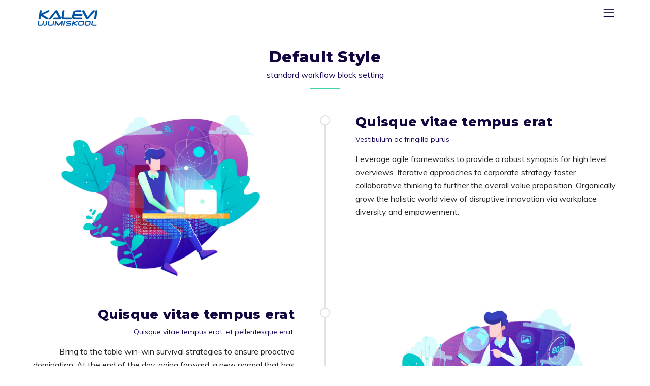

--- FILE ---
content_type: text/html; charset=UTF-8
request_url: https://ujumiskool.ee/elements/workflow/
body_size: 17732
content:

<!DOCTYPE html>

<html lang="et">
<head>
<meta charset="UTF-8">
<link rel="profile" href="//gmpg.org/xfn/11">
<title>Workflow &#8211; Kalevi Ujumiskool</title>
<meta name='robots' content='max-image-preview:large' />
<link rel="alternate" hreflang="et" href="https://ujumiskool.ee/elements/workflow/" />
<meta name="viewport" content="width=device-width, initial-scale=1"><link rel='dns-prefetch' href='//fonts.googleapis.com' />
<link rel="alternate" type="application/rss+xml" title="Kalevi Ujumiskool &raquo; RSS" href="https://ujumiskool.ee/feed/" />
<link rel="alternate" type="application/rss+xml" title="Kalevi Ujumiskool &raquo; Kommentaaride RSS" href="https://ujumiskool.ee/comments/feed/" />
<link rel="alternate" type="text/calendar" title="Kalevi Ujumiskool &raquo; iCal Feed" href="https://ujumiskool.ee/kalender/?ical=1" />
<script type="text/javascript">
/* <![CDATA[ */
window._wpemojiSettings = {"baseUrl":"https:\/\/s.w.org\/images\/core\/emoji\/15.0.3\/72x72\/","ext":".png","svgUrl":"https:\/\/s.w.org\/images\/core\/emoji\/15.0.3\/svg\/","svgExt":".svg","source":{"concatemoji":"https:\/\/ujumiskool.ee\/wp-includes\/js\/wp-emoji-release.min.js?ver=6.6.4"}};
/*! This file is auto-generated */
!function(i,n){var o,s,e;function c(e){try{var t={supportTests:e,timestamp:(new Date).valueOf()};sessionStorage.setItem(o,JSON.stringify(t))}catch(e){}}function p(e,t,n){e.clearRect(0,0,e.canvas.width,e.canvas.height),e.fillText(t,0,0);var t=new Uint32Array(e.getImageData(0,0,e.canvas.width,e.canvas.height).data),r=(e.clearRect(0,0,e.canvas.width,e.canvas.height),e.fillText(n,0,0),new Uint32Array(e.getImageData(0,0,e.canvas.width,e.canvas.height).data));return t.every(function(e,t){return e===r[t]})}function u(e,t,n){switch(t){case"flag":return n(e,"\ud83c\udff3\ufe0f\u200d\u26a7\ufe0f","\ud83c\udff3\ufe0f\u200b\u26a7\ufe0f")?!1:!n(e,"\ud83c\uddfa\ud83c\uddf3","\ud83c\uddfa\u200b\ud83c\uddf3")&&!n(e,"\ud83c\udff4\udb40\udc67\udb40\udc62\udb40\udc65\udb40\udc6e\udb40\udc67\udb40\udc7f","\ud83c\udff4\u200b\udb40\udc67\u200b\udb40\udc62\u200b\udb40\udc65\u200b\udb40\udc6e\u200b\udb40\udc67\u200b\udb40\udc7f");case"emoji":return!n(e,"\ud83d\udc26\u200d\u2b1b","\ud83d\udc26\u200b\u2b1b")}return!1}function f(e,t,n){var r="undefined"!=typeof WorkerGlobalScope&&self instanceof WorkerGlobalScope?new OffscreenCanvas(300,150):i.createElement("canvas"),a=r.getContext("2d",{willReadFrequently:!0}),o=(a.textBaseline="top",a.font="600 32px Arial",{});return e.forEach(function(e){o[e]=t(a,e,n)}),o}function t(e){var t=i.createElement("script");t.src=e,t.defer=!0,i.head.appendChild(t)}"undefined"!=typeof Promise&&(o="wpEmojiSettingsSupports",s=["flag","emoji"],n.supports={everything:!0,everythingExceptFlag:!0},e=new Promise(function(e){i.addEventListener("DOMContentLoaded",e,{once:!0})}),new Promise(function(t){var n=function(){try{var e=JSON.parse(sessionStorage.getItem(o));if("object"==typeof e&&"number"==typeof e.timestamp&&(new Date).valueOf()<e.timestamp+604800&&"object"==typeof e.supportTests)return e.supportTests}catch(e){}return null}();if(!n){if("undefined"!=typeof Worker&&"undefined"!=typeof OffscreenCanvas&&"undefined"!=typeof URL&&URL.createObjectURL&&"undefined"!=typeof Blob)try{var e="postMessage("+f.toString()+"("+[JSON.stringify(s),u.toString(),p.toString()].join(",")+"));",r=new Blob([e],{type:"text/javascript"}),a=new Worker(URL.createObjectURL(r),{name:"wpTestEmojiSupports"});return void(a.onmessage=function(e){c(n=e.data),a.terminate(),t(n)})}catch(e){}c(n=f(s,u,p))}t(n)}).then(function(e){for(var t in e)n.supports[t]=e[t],n.supports.everything=n.supports.everything&&n.supports[t],"flag"!==t&&(n.supports.everythingExceptFlag=n.supports.everythingExceptFlag&&n.supports[t]);n.supports.everythingExceptFlag=n.supports.everythingExceptFlag&&!n.supports.flag,n.DOMReady=!1,n.readyCallback=function(){n.DOMReady=!0}}).then(function(){return e}).then(function(){var e;n.supports.everything||(n.readyCallback(),(e=n.source||{}).concatemoji?t(e.concatemoji):e.wpemoji&&e.twemoji&&(t(e.twemoji),t(e.wpemoji)))}))}((window,document),window._wpemojiSettings);
/* ]]> */
</script>
<style id='wp-emoji-styles-inline-css' type='text/css'>

	img.wp-smiley, img.emoji {
		display: inline !important;
		border: none !important;
		box-shadow: none !important;
		height: 1em !important;
		width: 1em !important;
		margin: 0 0.07em !important;
		vertical-align: -0.1em !important;
		background: none !important;
		padding: 0 !important;
	}
</style>
<style id='safe-svg-svg-icon-style-inline-css' type='text/css'>
.safe-svg-cover{text-align:center}.safe-svg-cover .safe-svg-inside{display:inline-block;max-width:100%}.safe-svg-cover svg{height:100%;max-height:100%;max-width:100%;width:100%}

</style>
<link rel='stylesheet' id='contact-form-7-css' href='https://ujumiskool.ee/wp-content/plugins/contact-form-7/includes/css/styles.css?ver=5.9.8' type='text/css' media='all' />
<link rel='stylesheet' id='dpr-Default-css' href='https://ujumiskool.ee/wp-content/uploads/dpr_font_icons/Default/Default.css?ver=6.6.4' type='text/css' media='all' />
<link rel='stylesheet' id='dpr-optimo-business-css' href='https://ujumiskool.ee/wp-content/uploads/dpr_font_icons/optimo-business/optimo-business.css?ver=6.6.4' type='text/css' media='all' />
<link rel='stylesheet' id='mptt-style-css' href='https://ujumiskool.ee/wp-content/plugins/dpr-timetable/media/css/style.css?ver=1.1' type='text/css' media='all' />
<link rel='stylesheet' id='wpml-tm-admin-bar-css' href='https://ujumiskool.ee/wp-content/plugins/wpml-translation-management/res/css/admin-bar-style.css?ver=2.9.5' type='text/css' media='all' />
<link rel='stylesheet' id='dpr-optimo-style-css' href='https://ujumiskool.ee/wp-content/themes/dpr-optimo/assets/css/style.min.css?ver=1.4' type='text/css' media='all' />
<link rel='stylesheet' id='dpr-optimo-tribe-css-css' href='https://ujumiskool.ee/wp-content/themes/dpr-optimo/assets/css/tribe/tribe.min.css?ver=6.6.4' type='text/css' media='all' />
<link rel='stylesheet' id='js_composer_front-css' href='https://ujumiskool.ee/wp-content/plugins/js_composer/assets/css/js_composer.min.css?ver=6.1' type='text/css' media='all' />
<link rel='stylesheet' id='redux-google-fonts-dpr_optimo-css' href='https://fonts.googleapis.com/css?family=Montserrat%3A100%2C200%2C300%2C400%2C500%2C600%2C700%2C800%2C900%2C100italic%2C200italic%2C300italic%2C400italic%2C500italic%2C600italic%2C700italic%2C800italic%2C900italic%7CMuli%3A200%2C300%2C400%2C600%2C700%2C800%2C900%2C200italic%2C300italic%2C400italic%2C600italic%2C700italic%2C800italic%2C900italic%7CNoto+Sans%3A400%2C700%2C400italic%2C700italic&#038;ver=6.6.4' type='text/css' media='all' />
<link rel='stylesheet' id='dpr-side-panel-style-css' href='https://ujumiskool.ee/wp-content/plugins/dpr-optimo-extensions/inc/expandable_panel/assets/css/style.min.css?ver=1.0.0' type='text/css' media='all' />
<link rel='stylesheet' id='custom-css-css' href='https://ujumiskool.ee/wp-content/plugins/theme-customisations-master/custom/style.css?ver=6.6.4' type='text/css' media='all' />
<link rel='stylesheet' id='dpr_vc_frontend_css-css' href='https://ujumiskool.ee/wp-content/plugins/dpr-optimo-extensions/vc-extend/assets/frontend/css/dpr_vc_frontend.css?ver=6.6.4' type='text/css' media='screen' />
<script type="text/javascript" src="https://ujumiskool.ee/wp-includes/js/jquery/jquery.min.js?ver=3.7.1" id="jquery-core-js"></script>
<script type="text/javascript" src="https://ujumiskool.ee/wp-includes/js/jquery/jquery-migrate.min.js?ver=3.4.1" id="jquery-migrate-js"></script>
<script type="text/javascript" src="https://ujumiskool.ee/wp-content/plugins/theme-customisations-master/custom/custom.js?ver=6.6.4" id="custom-js-js"></script>
<script type="text/javascript" src="https://ujumiskool.ee/wp-content/plugins/dpr-optimo-extensions/inc/expandable_panel/assets/js/main.min.js?ver=1" id="dpr-side-panel-js-js"></script>
<link rel="https://api.w.org/" href="https://ujumiskool.ee/wp-json/" /><link rel="alternate" title="JSON" type="application/json" href="https://ujumiskool.ee/wp-json/wp/v2/pages/332" /><link rel="EditURI" type="application/rsd+xml" title="RSD" href="https://ujumiskool.ee/xmlrpc.php?rsd" />
<meta name="generator" content="WordPress 6.6.4" />
<link rel="canonical" href="https://ujumiskool.ee/elements/workflow/" />
<link rel='shortlink' href='https://ujumiskool.ee/?p=332' />
<link rel="alternate" title="oEmbed (JSON)" type="application/json+oembed" href="https://ujumiskool.ee/wp-json/oembed/1.0/embed?url=https%3A%2F%2Fujumiskool.ee%2Felements%2Fworkflow%2F" />
<link rel="alternate" title="oEmbed (XML)" type="text/xml+oembed" href="https://ujumiskool.ee/wp-json/oembed/1.0/embed?url=https%3A%2F%2Fujumiskool.ee%2Felements%2Fworkflow%2F&#038;format=xml" />
<script async defer data-domain='ujumiskool.ee' src='https://plausible.io/js/plausible.js'></script><meta name="generator" content="WPML ver:4.3.11 stt:1,15;" />
<noscript><style type="text/css">.mptt-shortcode-wrapper .mptt-shortcode-table:first-of-type{display:table!important}.mptt-shortcode-wrapper .mptt-shortcode-table .mptt-event-container:hover{height:auto!important;min-height:100%!important}body.mprm_ie_browser .mptt-shortcode-wrapper .mptt-event-container{height:auto!important}@media (max-width:767px){.mptt-shortcode-wrapper .mptt-shortcode-table:first-of-type{display:none!important}}</style></noscript><meta name="tec-api-version" content="v1"><meta name="tec-api-origin" content="https://ujumiskool.ee"><link rel="alternate" href="https://ujumiskool.ee/wp-json/tribe/events/v1/" />		<script>
			document.documentElement.className = document.documentElement.className.replace('no-js', 'js');
		</script>
				<style>
			.no-js img.lazyload {
				display: none;
			}

			figure.wp-block-image img.lazyloading {
				min-width: 150px;
			}

						.lazyload, .lazyloading {
				opacity: 0;
			}

			.lazyloaded {
				opacity: 1;
				transition: opacity 400ms;
				transition-delay: 0ms;
			}

					</style>
		<meta name="generator" content="Powered by WPBakery Page Builder - drag and drop page builder for WordPress."/>
<script>document.addEventListener('DOMContentLoaded', function() {
    const tabs = Array.from(document.querySelectorAll('.mptt-navigation-tabs li'));
    const kuk6 = tabs.find(li => li.textContent.trim() === 'KUK-6');
    const kuk7 = tabs.find(li => li.textContent.trim() === 'KUK-7');
    
    if (kuk6 && kuk7) {
        kuk6.parentNode.insertBefore(kuk7, kuk6.nextSibling);
    }
});</script><link rel="icon" href="https://ujumiskool.ee/wp-content/uploads/2020/09/KUK_favicon-1-100x100.png" sizes="32x32" />
<link rel="icon" href="https://ujumiskool.ee/wp-content/uploads/2020/09/KUK_favicon-1.png" sizes="192x192" />
<link rel="apple-touch-icon" href="https://ujumiskool.ee/wp-content/uploads/2020/09/KUK_favicon-1.png" />
<meta name="msapplication-TileImage" content="https://ujumiskool.ee/wp-content/uploads/2020/09/KUK_favicon-1.png" />
		<style type="text/css" id="wp-custom-css">
			#rev_slider_7_1_wrapper {
    background-color: #ffffff; /* Set a color similar to your theme */
    min-height: 399px; /* Match slider height */
}

#footer-widgets {
    padding-left: 0 !important;     /* Remove side padding */
    padding-right: 0 !important;
	padding-bottom: 0 !important;
    width: 100vw;                   /* Full viewport width */
    position: relative;             /* Reset positioning */
    left: 50%;                      /* Center from viewport */
    right: 50%;
    margin-left: -50vw;             /* Offset by half viewport width */
    margin-right: -50vw;
    box-sizing: border-box;         /* Prevent padding from expanding width */
}

#footer-widgets > p {
    display: none;
}

.page-id-84 #footer-widgets {
    display: none !important;
}
		</style>
		<style title="dynamic-css" class="options-output">.container{width:1280px;}.boxed-layout.wrap-boxshadow #dpr-inner-wrapper{width:1280px;}.boxed-layout #dpr-wrapper{background-color:#ffffff;}.boxed-layout,.boxed-layout,.boxed-layout{background-color:#e9e9e9;}.framed-layout #dpr-outer-wrapper,.framed-layout #dpr-outer-wrapper,.framed-layout #dpr-outer-wrapper{padding-top:1.8%;padding-bottom:1.8%;padding-left:1.8%;padding-right:1.8%;}.framed-layout{background-color:#ffffff;}.framed-layout #dpr-inner-wrapper{background-color:#ffffff;}#main #dpr-content-wrapper,#main #dpr-content-wrapper,#main #dpr-content-wrapper{padding-top:90px;padding-bottom:90px;}.primary-accent-color{color:rgba(0, 84, 166, 1);}.primary-accent-bg, .primary-accent-bg-hover:hover, .post-quote-wrapper, .post-link-wrapper, .widget-area .tagcloud a:hover, .woocommerce .widget_price_filter .ui-slider .ui-slider-range, .woocommerce .widget_price_filter .ui-slider .ui-slider-handle{background-color:rgba(0, 84, 166, 1);} blockquote, .widget-area .tagcloud a:hover{border-color:rgba(0, 84, 166, 1);}.secondary-accent-color{color:rgba(34, 8, 113, 1);}.secondary-accent-bg, .secondary-accent-bg-hover:hover, .post-quote-wrapper:hover, .post-link-wrapper:hover{background-color:rgba(34, 8, 113, 1);}.tertiary-accent-color{color:rgba(255, 255, 255, 1);}.tertiary-accent-bg, .tertiary-accent-bg-hover:hover{background-color:rgba(255, 255, 255, 1);}a, .btn.btn-min, .blog-item-readmore{color:rgba(20, 5, 65, 1);}a:hover, .btn.btn-min:hover, .blog-item-readmore:hover{color:rgba(0, 84, 166, 1);}a:active, .btn.btn-min:active, .blog-item-readmore:active{color:rgba(20, 5, 65, 1);} h1 a, h2 a, h3 a, h4 a, h5 a , h6 a{color:#140541;} h1 a:hover, h2 a:hover, h3 a:hover, h4 a:hover, h5 a :hover, h6 a:hover{color:rgba(0, 84, 166, 1);} h1 a:active, h2 a:active, h3 a:active, h4 a:active, h5 a :active, h6 a:active{color:rgba(20, 5, 65, 1);}#scroll-top{height:50px;width:50px;}#scroll-top{line-height:50px;font-size:18px;}#scroll-top{border-top-left-radius:50%;border-top-right-radius:50%;border-bottom-right-radius:50%;border-bottom-left-radius:50%;}#scroll-top{background-color:rgba(0, 0, 0, 0.4);}#scroll-top:hover{background-color:rgba(0, 0, 0, 0.8);}#scroll-top{color:#ffffff;}#scroll-top:hover{color:#ffffff;}.page-numbers a, .page-numbers span, .page-links span, .page-numbers.current{height:36px;width:36px;}.page-numbers a, .page-numbers span:not(.elementor-screen-only), .page-links span{line-height:36px;font-size:13px;}.page-numbers a, .page-numbers span:not(.elementor-screen-only), .page-links span{background-color:#f8f8f8;}.page-numbers a:hover, .page-links a:hover span, .page-numbers span.current, .page-numbers span.current:hover {background-color:rgba(0, 84, 166, 1);}.page-numbers a, .page-numbers span:not(.elementor-screen-only), .page-links span{color:#555555;}.page-numbers a:hover, .page-links a:hover span, .page-numbers span.current, .page-numbers span.current:hover{color:#ffffff;}.page-numbers a, .page-numbers span:not(.elementor-screen-only), .page-links span{border-top:1px solid #d1d3d5;border-bottom:1px solid #d1d3d5;border-left:1px solid #d1d3d5;border-right:1px solid #d1d3d5;}.page-numbers a:hover, .page-links a:hover span, .page-numbers span.current, .page-numbers span.current:hover{border-color:rgba(0, 84, 166, 1);}label{color:#555555;}form input[type="text"],form input[type="password"],form input[type="email"],form input[type="tel"],form input[type="url"],form input[type="search"],form textarea, form select, .wpcf7-select{padding-top:6px;padding-right:12px;padding-bottom:6px;padding-left:12px;}form input[type="text"],form input[type="password"],form input[type="email"],form input[type="tel"],form input[type="url"],form input[type="search"],form textarea, form select{line-height:36px;color:#140541;font-size:14px;}form input[type="text"],form input[type="password"],form input[type="email"],form input[type="tel"],form input[type="url"],form input[type="search"],form textarea{background-color:#ffffff;}form input[type="text"],form input[type="password"], form input[type="email"],form input[type="tel"],form input[type="url"],form input[type="search"], form textarea, form select, .select2-container .select2-choice{border-top:1px solid #d2cfda;border-bottom:1px solid #d2cfda;border-left:1px solid #d2cfda;border-right:1px solid #d2cfda;}form input[type="text"]:focus,form input[type="password"]:focus,form input[type="email"]:focus,form input[type="tel"]:focus,form input[type="url"]:focus,form input[type="search"]:focus,form textarea:focus,form select:focus, .select2-drop-active,.select2-dropdown-open.select2-drop-above .select2-choice,.select2-dropdown-open.select2-drop-above .select2-choices,.select2-drop.select2-drop-above.select2-drop-active,.select2-container-active .select2-choice,.select2-container-active .select2-choices{border-color:#807998;}form input[type="text"],form input[type="password"],form input[type="email"],form input[type="tel"],form input[type="url"],form input[type="search"],form textarea,form select, .wpcf7-select{border-top-left-radius:25px;border-top-right-radius:25px;border-bottom-right-radius:25px;border-bottom-left-radius:25px;}input[type="button"],input[type="reset"],input[type="submit"],.button, .button,.btn, btn-link{text-transform:uppercase;line-height:18px;letter-spacing:1.5px;font-weight:900;font-style:normal;font-size:12px;}input[type="button"],input[type="reset"],input[type="submit"],.button, .button,.btn, btn-link{padding-top:12px;padding-right:30px;padding-bottom:12px;padding-left:30px;}input[type="button"],input[type="reset"],input[type="submit"],.button, .button,.btn, btn-link{border-top-left-radius:30px;border-top-right-radius:30px;border-bottom-right-radius:30px;border-bottom-left-radius:30px;}input[type="button"],input[type="reset"],input[type="submit"],.button,.btn, btn-link, .dpr-subscribe .submit{background-color:rgba(45, 131, 232, 1);}.btn.btn-outlined, btn-link.btn-outlined{color:rgba(45, 131, 232, 1);}input[type="button"]:hover,input[type="reset"]:hover,input[type="submit"]:hover,input[type="submit"]:focus,.button:hover, .btn:hover, btn-link:hover, .dpr-subscribe .submit:hover{background-color:#220871;}.btn.btn-outlined:hover, .btn-link.btn-outlined:hover{color:#220871;}input[type="button"],input[type="reset"],input[type="submit"],.button, .btn, btn-link{color:#ffffff;}input[type="button"]:hover,input[type="reset"]:hover,input[type="submit"]:hover,.button:hover, .btn:hover, btn-link:hover{color:#ffffff;}input[type="button"]:hover,input[type="reset"],input[type="submit"],.button, .btn, btn-link, .dpr-subscribe .submit{border:2px solid rgba(45, 131, 232, 1);}input[type="button"]:hover,input[type="reset"]:hover,input[type="submit"]:hover,input[type="submit"]:focus,.button:hover, .btn:hover, btn-link:hover, .dpr-subscribe .submit:hover{border-color:#220871;}.btn.btn-outlined:hover, .btn-link.btn-outlined:hover{color:#220871;}.error404-content .error-title{color:#140541;}.error404-content .error-text{color:#140541;}.error404 #main{background-color:#ffffff;background-size:cover;background-image:url('https://ujumiskool.ee/wp-content/uploads/2019/04/404.jpg');}#dpr-loading{background-color:#f6f6f6;}.dpr-spinner-rotating-plane, .dpr-spinner-double-bounce .dpr-spinner-child, .dpr-spinner-wave .dpr-spinner-rect, .dpr-spinner-wandering-cubes .dpr-spinner-cube, .dpr-spinner-pulse, .dpr-spinner-chasing-dots .dpr-spinner-child, .dpr-spinner-three-bounce .dpr-spinner-child, .dpr-spinner-circle .dpr-spinner-child:before, .dpr-spinner-cube-grid .dpr-spinner-cube, .dpr-spinner-fading-circle .dpr-spinner-circle:before, .dpr-spinner-folding-cube .dpr-spinner-cube:before{background-color:#44d2ac;}.dpr-loading-text-holder,.dpr-loading-text-holder,.dpr-loading-text-holder{font-family:Montserrat;text-align:center;line-height:22px;font-weight:700;font-style:normal;color:#999999;font-size:18px;}body{font-family:Muli;line-height:26.4px;font-weight:400;font-style:normal;color:#272727;font-size:16px;}h1{font-family:Montserrat;text-transform:none;line-height:56px;letter-spacing:0.5px;font-weight:800;font-style:normal;color:#140541;font-size:49px;}h2{font-family:Montserrat;text-transform:none;line-height:45px;letter-spacing:0.4px;font-weight:800;font-style:normal;color:#140541;font-size:39px;}h3, .dpr-heading h1, .dpr-heading h2, .dpr-heading h4, .dpr-heading h5, .dpr-heading h6{font-family:Montserrat;text-transform:none;line-height:35px;letter-spacing:0.3px;font-weight:800;font-style:normal;color:#140541;font-size:31px;}h4{font-family:Montserrat;text-transform:none;line-height:29px;letter-spacing:0.25px;font-weight:700;font-style:normal;color:#140541;font-size:25px;}h5{font-family:Montserrat;text-transform:none;line-height:23px;letter-spacing:0.2px;font-weight:700;font-style:normal;color:#140541;font-size:19px;}h6{font-family:Montserrat;text-transform:none;line-height:14px;letter-spacing:0.12px;font-weight:400;font-style:normal;color:#140541;font-size:12px;}.deco-font{text-transform:none;color:#0eedab;}#dpr-top-bar-content{line-height:19px;font-size:13px;}#dpr-navigation-wrapper .dropdown-menu > li > a,.full_screen-header .fs-dropdown-menu > li > a,#dpr-header.top-header #dpr-navigation-wrapper .dropdown-menu > li > a,#dpr-header.center-header #dpr-navigation-wrapper .dropdown-menu > li > a,#dpr-header.magazine-header #dpr-navigation-wrapper .dropdown-menu > li > a,#dpr-optimo-mobile-menu-icon a{font-family:Montserrat;text-transform:none;letter-spacing:0.2px;font-weight:600;font-style:normal;font-size:15px;}.dropdown-menu ul li a.menu-link,.full_screen-header .fs-dropdown-menu ul.sub-menu li a{font-family:Montserrat;line-height:25px;font-weight:500;font-style:normal;font-size:14px;}.navigation .megamenu>li>a.menu-link {font-family:Montserrat;text-transform:uppercase;line-height:25px;letter-spacing:1px;font-weight:700;font-style:normal;font-size:12px;}.full_screen-header .fs-dropdown-menu > li > a{font-family:Montserrat;letter-spacing:0.25px;font-weight:700;font-style:normal;font-size:25px;}.full_screen-header .fs-dropdown-menu ul.sub-menu li a{font-family:Montserrat;text-transform:uppercase;line-height:15px;letter-spacing:0.15px;font-weight:600;font-style:normal;font-size:12px;}.sidr-class-dropdown-menu li a, a.sidr-class-toggle-sidr-close,#mobile-dropdown ul li a,body #mobile-fullscreen ul li a{font-family:Montserrat;text-transform:uppercase;line-height:27px;font-weight:600;font-style:normal;font-size:15px;}.subheader .subheader-title{font-family:Montserrat;text-transform:uppercase;line-height:63px;letter-spacing:0.5px;font-weight:700;font-style:normal;font-size:55px;}.subheader .subheader-subtitle{font-family:Montserrat;text-transform:uppercase;line-height:21px;letter-spacing:0.2px;font-weight:400;font-style:normal;font-size:18px;}.dpr-optimo-breadcrumbs{font-family:"Noto Sans";font-weight:normal;font-style:normal;font-size:13px;}.blog-item.post .blog-item-header .entry-title{font-family:Montserrat;text-transform:none;line-height:36px;letter-spacing:0.25px;font-weight:700;font-style:normal;color:#140541;font-size:30px;}.blog-item.post.posts-grid .blog-item-header .entry-title{font-family:Montserrat;line-height:27px;letter-spacing:0px;font-weight:700;font-style:normal;color:#140541;font-size:21px;}.single-post .entry-title{font-family:Montserrat;text-transform:none;line-height:48px;letter-spacing:0.3px;font-weight:700;font-style:normal;font-size:34px;}ul.meta li , ul.meta li a{font-family:Montserrat;text-transform:uppercase;line-height:15px;letter-spacing:0.1px;font-weight:600;font-style:normal;color:#888888;font-size:12px;}.sidebar-box .widget-title, #side-panel-wrap .sidebar-box .panel-widget-title{font-family:Montserrat;text-transform:uppercase;line-height:23px;letter-spacing:0.24px;font-weight:700;font-style:normal;color:#140541;font-size:16px;}.sidebar-container a{color:#0c032a;}.sidebar-container a:hover{color:#44d2ac;}.sidebar-container a:active{color:#44d2ac;}#footer-widgets .footer-box .widget-title{font-family:Montserrat;text-transform:uppercase;line-height:23px;letter-spacing:0.24px;font-weight:700;font-style:normal;color:#ffffff;font-size:16px;}#footer #copyright-area{font-family:Montserrat;line-height:24px;letter-spacing:0.15px;font-weight:normal;font-style:normal;font-size:16px;}#footer #copyright-area-menu{font-family:Montserrat;line-height:24px;letter-spacing:0.15px;font-weight:600;font-style:normal;font-size:16px;}.full-width-topbar #dpr-top-bar-inner,.full-width-topbar #dpr-top-bar-inner,.full-width-topbar #dpr-top-bar-inner{padding-left:30px;padding-right:30px;}#dpr-top-bar-wrapper,#dpr-top-bar-wrapper,#dpr-top-bar-wrapper{padding-top:8px;padding-right:0;padding-bottom:8px;padding-left:0;}#dpr-top-bar-wrapper{background-color:#08021b;}#dpr-top-bar-wrapper{border-color:#08021b;}#dpr-top-bar-content{color:#cccccc;}#dpr-top-bar-content a{color:#ffffff;}#dpr-top-bar-content a:hover{color:#44d2ac;}#dpr-top-bar-nav .dpr-top-bar-menu.dropdown-menu > li > a,#dpr-optimo-mobile-menu-icon a,#searchform-header-replace-close{color:#ffffff;}#dpr-top-bar-nav .dpr-top-bar-menu.dropdown-menu > li > a:hover,#dpr-optimo-mobile-menu-icon a:hover,#searchform-header-replace-close:hover{color:#44d2ac;}#dpr-top-bar-nav .dpr-top-bar-menu.dropdown-menu > .current-menu-item > a,#dpr-top-bar-nav .dpr-top-bar-menu.dropdown-menu > .current-menu-ancestor > a,#dpr-top-bar-nav .dpr-top-bar-menu.dropdown-menu > .current-menu-item > a:hover,#dpr-top-bar-nav .dpr-top-bar-menu.dropdown-menu > .current-menu-ancestor > a:hover{color:#44d2ac;}#dpr-top-bar-nav .dpr-top-bar-menu.dropdown-menu > li > a{padding-right:0;padding-left:15px;}.dpr-top-bar-menu.dropdown-menu .sub-menu{min-width:220px;}#dpr-top-bar-nav .current-shop-items-dropdown,.dpr-top-bar-menu.dropdown-menu .sub-menu{margin-top:9px;}.dpr-top-bar-menu.dropdown-menu .sub-menu,#searchform-dropdown,#current-shop-items-dropdown{background-color:#08021b;}.dpr-top-bar-menu.dropdown-menu ul li.menu-item,.navigation > ul > li > ul.megamenu.sub-menu > li,.navigation .megamenu li ul.sub-menu{border-color:rgba(255, 255, 255, 0.08);}.dpr-top-bar-menu.dropdown-menu ul li a.menu-link{color:#ffffff;}.dpr-top-bar-menu.dropdown-menu ul li a.menu-link:hover{color:#44d2ac;}.dpr-top-bar-menu.dropdown-menu ul li a.menu-link:hover{background-color:#0b0324;}.dpr-top-bar-menu.dropdown-menu ul > .current-menu-item > a.menu-link{color:#ffffff;}.dpr-top-bar-menu.dropdown-menu ul > .current-menu-item > a.menu-link{background-color:#44d2ac;}#dpr-top-bar-social li a,#dpr-top-bar-social li a,#dpr-top-bar-social li a{font-size:14px;}#dpr-top-bar-social li a,#dpr-top-bar-social li a,#dpr-top-bar-social li a{padding-left:6px;padding-right:6px;}#dpr-top-bar-social li a,#dpr-top-bar-social li a,#dpr-top-bar-social li a{color:#ffffff;}#dpr-top-bar-social li a:hover,#dpr-top-bar-social li a:hover,#dpr-top-bar-social li a:hover{color:#44d2ac;}#dpr-logo #dpr-logo-inner,.dpr-optimo-social-menu .social-menu-inner,.full_screen-header .menu-bar-inner,.minimal-header .menu-bar-inner{height:40px;}#dpr-header,.vertical-header-overlapping-used .is-sticky #dpr-header.vertical-header,#searchform-header-replace{background-color:rgba(255, 255, 255, 1);}#dpr-header.top-header .top-header-wrapper,#dpr-header.top-header .top-header-wrapper,#dpr-header.top-header .top-header-wrapper{padding-top:30px;padding-bottom:30px;}#dpr-header.top-header .top-header-wrapper{background-color:#ffffff;}#dpr-header.top-header #dpr-navigation-wrapper{height:70px;}#dpr-header.top-header #dpr-navigation-wrapper .dropdown-menu > li > a,#dpr-header.top-header #dpr-navigation-wrapper .dropdown-menu > li > a,#dpr-header.top-header #dpr-navigation-wrapper .dropdown-menu > li > a{padding-left:20px;padding-right:20px;}#dpr-header.top-header .bottom-header-wrapper{background-color:#f9f9f9;}#dpr-header.magazine-header .top-header-wrapper,#dpr-header.magazine-header .top-header-wrapper,#dpr-header.magazine-header .top-header-wrapper{padding-top:30px;padding-bottom:30px;}#dpr-header.magazine-header .top-header-wrapper{background-color:#ffffff;}#dpr-header.magazine-header .bottom-header-wrapper{background-color:#f9f9f9;}.full_screen-header .menu-bar .opener,.full_screen-header .menu-bar .opener:before, .full_screen-header .menu-bar .opener:after{background-color:#140541;} .full_screen-header .menu-bar.close-menu .opener:before, .full_screen-header .menu-bar.close-menu .opener:after{background-color:#ffffff;}.full_screen-header #full-screen-menu{background-color:rgba(34, 35, 48, 0.95);}.full_screen-header .fs-dropdown-menu > li > a{color:#ffffff;}.full_screen-header .fs-dropdown-menu > li > a:hover{color:#0bc28b;}.full_screen-header .fs-dropdown-menu>li.search-toggle-li input:hover, .full_screen-header .fs-dropdown-menu>li.search-toggle-li input:focus {border-color:#ffffff;}#dpr-header.vertical-header .vertical-toggle .opener, #dpr-header.vertical-header .vertical-toggle .opener:before, #dpr-header.vertical-header .vertical-toggle .opener:after{background-color:#333333;}#dpr-header.vertical-header{width:300px;}#dpr-header.vertical-header{background-color:#ffffff;}#dpr-header.vertical-header #dpr-header-inner,#dpr-header.vertical-header #dpr-header-inner,#dpr-header.vertical-header #dpr-header-inner{padding-top:30px;padding-bottom:30px;padding-left:30px;padding-right:30px;}#dpr-header.vertical-header #dpr-navigation-wrapper .dropdown-menu li > a ,#dpr-header.vertical-header #dpr-navigation-wrapper .dropdown-menu li > a ,#dpr-header.vertical-header #dpr-navigation-wrapper .dropdown-menu li > a {padding-top:18px;padding-bottom:18px;}#dpr-header.vertical-header #dpr-navigation-wrapper .dropdown-menu li > a {color:#140541;}#dpr-header.vertical-header #dpr-navigation-wrapper .dropdown-menu li > a:hover{color:#0bc28b;}#dpr-header.vertical-header #dpr-navigation-wrapper .dropdown-menu li{border-color:rgba(0, 0, 0, 0.05);}#dpr-header.vertical-header #vertical-searchform form .search-bg{background-color:#f8f8f8;}#dpr-header.vertical-header #vertical-searchform form input, #dpr-header.vertical-header #vertical-searchform form label{color:#243854;}#dpr-header.vertical-header #vertical-searchform form input{border-color:rgba(0, 0, 0, 0.1);}#dpr-header.vertical-header #vertical-searchform form input:hover, #dpr-header.vertical-header #vertical-searchform form input:focus{border-color:#f04923;}#dpr-header.vertical-header #vertical-searchform form button{color:#243854;}#dpr-header.vertical-header #vertical-searchform form button:hover{color:#f04923;}#dpr-header{border-color:#f1f1f1;}.full-width-header #dpr-header-inner,.full-width-header #dpr-header-inner,.full-width-header #dpr-header-inner{padding-left:30px;padding-right:30px;}.header-overlapping-used #dpr-header{background-color:rgba(0, 0, 0, 0);}#dpr-logo #dpr-logo-inner a img{max-width:70px;}#dpr-logo #dpr-logo-inner a img{max-height:40px;}#dpr-navigation-wrapper .dropdown-menu > li > a,#dpr-optimo-mobile-menu-icon a,#searchform-header-replace-close{color:#140541;}#dpr-navigation-wrapper .dropdown-menu > li > a:hover,#dpr-optimo-mobile-menu-icon a:hover,#searchform-header-replace-close:hover{color:rgba(0, 84, 166, 1);}#dpr-navigation-wrapper .dropdown-menu > .current-menu-item > a,#dpr-navigation-wrapper .dropdown-menu > .current-menu-ancestor > a,#dpr-navigation-wrapper .dropdown-menu > .current-menu-item > a:hover,#dpr-navigation-wrapper .dropdown-menu > .current-menu-ancestor > a:hover{color:rgba(0, 84, 166, 1);}#dpr-navigation-wrapper .dropdown-menu > li > a{background-color:transparent;}#dpr-navigation-wrapper .dropdown-menu > li > a:hover{background-color:transparent;}#dpr-navigation-wrapper .dropdown-menu > .current-menu-item > a,#dpr-navigation-wrapper .dropdown-menu > .current-menu-ancestor > a,#dpr-navigation-wrapper .dropdown-menu > .current-menu-item > a:hover,#dpr-navigation-wrappe .dropdown-menu > .current-menu-ancestor > a:hover{color:transparent;}#dpr-navigation-wrapper .dropdown-menu > li > a,#dpr-navigation-wrapper .dropdown-menu > li > a,#dpr-navigation-wrapper .dropdown-menu > li > a{padding-left:15px;padding-right:15px;}body.header-overlapping-used.overlapping-style-light #dpr-navigation-wrapper .dropdown-menu > li > a,body.header-overlapping-used.overlapping-style-light #dpr-optimo-mobile-menu-icon a,body.header-overlapping-used.overlapping-style-light #searchform-header-replace-close{color:rgba(255, 255, 255, 1);}body.header-overlapping-used.overlapping-style-light #dpr-navigation-wrapper .dropdown-menu > li > a:hover,body.header-overlapping-used.overlapping-style-light #dpr-optimo-mobile-menu-icon a:hover,body.header-overlapping-used.overlapping-style-light #searchform-header-replace-close:hover{color:#44d2ac;}body.header-overlapping-used.overlapping-style-light #dpr-navigation-wrapper .dropdown-menu > .current-menu-item > a,body.header-overlapping-used.overlapping-style-light #dpr-navigation-wrapper .dropdown-menu > .current-menu-ancestor > a,body.header-overlapping-used.overlapping-style-light #dpr-navigation-wrapper .dropdown-menu > .current-menu-item > a:hover,body.header-overlapping-used.overlapping-style-light #dpr-navigation-wrapper .dropdown-menu > .current-menu-ancestor > a:hover{color:#44d2ac;}body.header-overlapping-used.overlapping-style-dark #dpr-navigation-wrapper .dropdown-menu > li > a,body.header-overlapping-used.overlapping-style-dark #dpr-optimo-mobile-menu-icon a,body.header-overlapping-used.overlapping-style-dark #searchform-header-replace-close{color:#140541;}body.header-overlapping-used.overlapping-style-dark #dpr-navigation-wrapper .dropdown-menu > li > a:hover,body.header-overlapping-used.overlapping-style-dark #dpr-optimo-mobile-menu-icon a:hover,body.header-overlapping-used.overlapping-style-dark #searchform-header-replace-close:hover{color:rgba(0, 84, 166, 1);}body.header-overlapping-used.overlapping-style-dark #dpr-navigation-wrapper .dropdown-menu > .current-menu-item > a,body.header-overlapping-used.overlapping-style-dark #dpr-navigation-wrapper .dropdown-menu > .current-menu-ancestor > a,body.header-overlapping-used.overlapping-style-dark #dpr-navigation-wrapper .dropdown-menu > .current-menu-item > a:hover,body.header-overlapping-used.overlapping-style-dark #dpr-navigation-wrapper .dropdown-menu > .current-menu-ancestor > a:hover{color:rgba(0, 84, 166, 1);}.dropdown-menu .sub-menu{min-width:220px;}.dropdown-menu .sub-menu,#searchform-dropdown,#current-shop-items-dropdown{background-color:rgba(255, 255, 255, 1);}.dropdown-menu ul li.menu-item,.navigation > ul > li > ul.megamenu.sub-menu > li,.navigation .megamenu li ul.sub-menu{border-color:transparent;}.dropdown-menu ul li a.menu-link{color:#140541;}.dropdown-menu ul li a.menu-link:hover{color:rgba(0, 84, 166, 1);}.dropdown-menu ul li a.menu-link:hover{background-color:#faf9ff;}.dropdown-menu ul > .current-menu-item > a.menu-link{color:#140541;}.dropdown-menu ul > .current-menu-item > a.menu-link{background-color:#f1f1f1;}#searchform-dropdown input, #searchform-dropdown input::placeholder{color:#140541;}#searchform-dropdown input{background-color:rgba(0, 0, 0, 0);}#searchform-dropdown input{border-color:#e3e3e3;}#sidr{background-color:#ffffff;}a.sidr-class-toggle-sidr-close{background-color:#f8f8f8;}#sidr li, #sidr ul, #mobile-dropdown ul li, #mobile-dropdown ul li ul{border-color:#f8f8f8;}.sidr a{color:#140541;}.sidr a:hover,.sidr-class-dropdown-toggle:hover,.sidr-class-menu-item-has-children.active > a,.sidr-class-menu-item-has-children.active > a > .sidr-class-dropdown-toggle {color:rgba(0, 84, 166, 1);}.sidr a:hover{background-color:#f1f1f1;}form.sidr-class-mobile-searchform input{background-color:#f8f8f8;}form.sidr-class-mobile-searchform input, form.sidr-class-mobile-searchform input::placeholder{color:#140541;}form.sidr-class-mobile-searchform input{border-color:#e3e3e3;}form.sidr-class-mobile-searchform input:hover, form.sidr-class-mobile-searchform input:focus, form.sidr-class-mobile-searchform input:active{border-color:#d6d6d6;}.is-sticky #dpr-header.shrink-header #dpr-logo #dpr-logo-inner, .is-sticky #dpr-header.shrink-header .dpr-optimo-social-menu .social-menu-inner, .is-sticky #dpr-header.shrink-header.full_screen-header .menu-bar-inner, .is-sticky #dpr-header.shrink-header.minimal-header .menu-bar-inner,.is-sticky #dpr-header.shrink-header #dpr-logo #dpr-logo-inner, .is-sticky #dpr-header.shrink-header .dpr-optimo-social-menu .social-menu-inner, .is-sticky #dpr-header.shrink-header.full_screen-header .menu-bar-inner, .is-sticky #dpr-header.shrink-header.minimal-header .menu-bar-inner,.is-sticky #dpr-header.shrink-header #dpr-logo #dpr-logo-inner, .is-sticky #dpr-header.shrink-header .dpr-optimo-social-menu .social-menu-inner, .is-sticky #dpr-header.shrink-header.full_screen-header .menu-bar-inner, .is-sticky #dpr-header.shrink-header.minimal-header .menu-bar-inner{height:50px;}.is-sticky #dpr-header, .is-sticky #searchform-header-replace{background-color:rgba(255, 255, 255, 0.75);}.is-sticky  #dpr-header  #dpr-navigation-wrapper .dropdown-menu > li > a,.is-sticky #dpr-optimo-mobile-menu-icon a,.is-sticky #searchform-header-replace-close,.is-sticky  #dpr-header  #dpr-navigation-wrapper .dropdown-menu > li > a,.is-sticky #dpr-optimo-mobile-menu-icon a,.is-sticky #searchform-header-replace-close,.is-sticky  #dpr-header  #dpr-navigation-wrapper .dropdown-menu > li > a,.is-sticky #dpr-optimo-mobile-menu-icon a,.is-sticky #searchform-header-replace-close{color:#140541;}.is-sticky  #dpr-header  #dpr-navigation-wrapper .dropdown-menu > li > a:hover,.is-sticky #dpr-optimo-mobile-menu-icon a:hover,.is-sticky #searchform-header-replace-close:hover,.is-sticky  #dpr-header  #dpr-navigation-wrapper .dropdown-menu > li > a:hover,.is-sticky #dpr-optimo-mobile-menu-icon a:hover,.is-sticky #searchform-header-replace-close:hover,.is-sticky  #dpr-header  #dpr-navigation-wrapper .dropdown-menu > li > a:hover,.is-sticky #dpr-optimo-mobile-menu-icon a:hover,.is-sticky #searchform-header-replace-close:hover{color:rgba(0, 84, 166, 1);}.is-sticky #dpr-navigation-wrapper .dropdown-menu > .current-menu-item > a,.is-sticky #dpr-navigation-wrapper .dropdown-menu > .current-menu-parent > a > span,.is-sticky #dpr-navigation-wrapper .dropdown-menu > .current-menu-item > a:hover,.is-sticky #dpr-navigation-wrapper .dropdown-menu > .current-menu-parent > a:hover > span,.is-sticky #dpr-navigation-wrapper .dropdown-menu > .current-menu-item > a,.is-sticky #dpr-navigation-wrapper .dropdown-menu > .current-menu-parent > a > span,.is-sticky #dpr-navigation-wrapper .dropdown-menu > .current-menu-item > a:hover,.is-sticky #dpr-navigation-wrapper .dropdown-menu > .current-menu-parent > a:hover > span,.is-sticky #dpr-navigation-wrapper .dropdown-menu > .current-menu-item > a,.is-sticky #dpr-navigation-wrapper .dropdown-menu > .current-menu-parent > a > span,.is-sticky #dpr-navigation-wrapper .dropdown-menu > .current-menu-item > a:hover,.is-sticky #dpr-navigation-wrapper .dropdown-menu > .current-menu-parent > a:hover > span{color:rgba(0, 84, 166, 1);}.dpr-optimo-social-menu ul li a, .sidr-class-social-menu-inner ul li a,.dpr-optimo-social-menu ul li a, .sidr-class-social-menu-inner ul li a,.dpr-optimo-social-menu ul li a, .sidr-class-social-menu-inner ul li a{color:#140541;}.dpr-optimo-social-menu .rounded ul li a,.sidr-class-social-menu-inner.sidr-class-rounded ul li a{background-color:#140541;}.dpr-optimo-social-menu .rounded ul li a:hover, .sidr-class-social-menu-inner.sidr-class-rounded ul li a:hover{background-color:#44d2ac;}.dpr-optimo-social-menu .outlined ul li a, .sidr-class-social-menu-inner.sidr-class-outlined ul li a{color:#44d2ac;}.dpr-optimo-social-menu .outlined ul li a, .sidr-class-social-menu-inner.sidr-class-outlined ul li a{border-color:#44d2ac;}.dpr-optimo-social-menu ul li a,.dpr-optimo-social-menu ul li a,.dpr-optimo-social-menu ul li a{font-size:12px;}.dpr-optimo-social-menu ul li a,.dpr-optimo-social-menu ul li a,.dpr-optimo-social-menu ul li a{margin-right:5px;margin-left:5px;}.subheader,.subheader,.subheader{min-height:350px;}.subheader,.subheader,.subheader{padding-top:0;padding-bottom:0;}.subheader,.subheader,.subheader{background-color:#0c032a;background-image:url('https://ujumiskool.ee/wp-content/uploads/2019/02/subheader-1.jpg');}.subheader-overlay{background-color:rgba(1, 0, 3, 0.5);}.subheader-title,.subheader-title,.subheader-title{color:#ffffff;}.subheader-subtitle,.subheader-subtitle,.subheader-subtitle{color:rgba(255, 255, 255, 0.9);}.dpr-optimo-breadcrumbs,.dpr-optimo-breadcrumbs,.dpr-optimo-breadcrumbs{color:#eeeeee;}.dpr-optimo-breadcrumbs ul li:after,.dpr-optimo-breadcrumbs ul li:after,.dpr-optimo-breadcrumbs ul li:after{color:#eeeeee;}.dpr-optimo-breadcrumbs a,.dpr-optimo-breadcrumbs a,.dpr-optimo-breadcrumbs a{color:#ffffff;}.dpr-optimo-breadcrumbs a:hover,.dpr-optimo-breadcrumbs a:hover,.dpr-optimo-breadcrumbs a:hover{color:#44d2ac;}.blog-entry.post .thumbnail .overlay{background-color:rgba(0, 0, 0, 0.25);}.blog-item.small-image .blog-item-category a{color:#888888;}.blog-item.small-image .blog-item-category a:hover{color:#44d2ac;}.blog-item.small-image .blog-item-comments,.blog-item.small-image .blog-item-comments a{color:#888888;}.blog-item.small-image .blog-item-comments:hover,.blog-item.small-image .blog-item-comments a:hover{color:#44d2ac;}.blog-item.small-image .blog-item-author,.blog-item.small-image .blog-item-author a{color:#888888;}.blog-item.small-image .blog-item-author:hover,.blog-item.small-image .blog-item-author a:hover{color:#44d2ac;}.blog-item.small-image .blog-item-date{color:#888888;}.loader-ellips__dot{background-color:rgba(0, 84, 166, 1);}.dp-optimo-loadmore-button{background-color:#f1f1f1;}.dp-optimo-loadmore-button{color:#555555;}.dp-optimo-loadmore-loading-icon{fill:#555555;}.dp-optimo-loadmore-loading-icon{stroke:#555555;}.portfolio-items .portfolio-filters{margin-top:0;margin-right:0;margin-bottom:25px;margin-left:0;}.portfolio-items .portfolio-filters li{margin-top:0;margin-right:5px;margin-bottom:0;margin-left:0;}.portfolio-items .portfolio-filters li a{padding-left:12px;padding-right:12px;padding-bottom:8px;padding-top:8px;}.portfolio-items .portfolio-filters li a{border-top-left-radius:5px;border-top-right-radius:5px;border-bottom-right-radius:5px;border-bottom-left-radius:5px;}.portfolio-items .portfolio-filters li a{background-color:#f1f1f1;}.portfolio-items .portfolio-filters li a:hover, .portfolio-items .portfolio-filters li.active a{background-color:#44d2ac;}.portfolio-items .portfolio-filters li a{color:#140541;}.portfolio-items .portfolio-filters li a:hover, .portfolio-items .portfolio-filters li.active a{color:#ffffff;}.portfolio-items .portfolio-filters li a{border-color:#f1f1f1;}.portfolio-items .portfolio-filters li a:hover, .portfolio-items .portfolio-filters li.active a{border-color:#44d2ac;}.portfolio-items .portfolio-item{padding-left:10px;padding-right:10px;padding-bottom:10px;padding-top:10px;}.portfolio-items .portfolio-item .portfolio-item-inner{padding-top:0;padding-right:0;padding-bottom:0;padding-left:0;}.portfolio-items .portfolio-item .portfolio-item-inner{border-top:0px solid ;border-bottom:0px solid ;border-left:0px solid ;border-right:0px solid ;}.portfolio-items .portfolio-item .portfolio-item-inner{border-top-left-radius:0;border-top-right-radius:0;border-bottom-right-radius:0;border-bottom-left-radius:0;} .portfolio-items .portfolio-item .portfolio-item-inner, .portfolio-items .portfolio-content{background-color:#f1f1f1;}.portfolio-items .portfolio-content{padding-left:25px;padding-right:25px;padding-bottom:25px;padding-top:25px;}.portfolio-items .portfolio-item-title a{color:#140541;}.portfolio-items .portfolio-item-title a:hover{color:#23f2b4;}.portfolio-items .categories, .portfolio-items .categories a{color:#140541;}.portfolio-items .categories a:hover{color:#44d2ac;}.portfolio-items p{color:#555555;}.portfolio-items .portfolio-item-thumbnail .overlay.solid-color .inner{background-color:rgba(4, 0, 28, 0.8);}.portfolio-items .portfolio-item-thumbnail .overlay.gradient .inner{background: -moz-linear-gradient(45deg ,rgba(75, 50, 255, 0.5) 0%  ,rgba(13, 193, 255, 0.5) 100% );background: -webkit-linear-gradient(45deg ,rgba(75, 50, 255, 0.5) 0%  ,rgba(13, 193, 255, 0.5) 100% );background: -o-linear-gradient(45deg ,rgba(75, 50, 255, 0.5) 0%  ,rgba(13, 193, 255, 0.5) 100% );background: -ms-linear-gradient(45deg ,rgba(75, 50, 255, 0.5) 0%  ,rgba(13, 193, 255, 0.5) 100% );background: linear-gradient(45deg ,rgba(75, 50, 255, 0.5) 0%  ,rgba(13, 193, 255, 0.5) 100% );}.portfolio-items .portfolio-item-thumbnail .overlay{padding-top:0;padding-right:0;padding-bottom:0;padding-left:0;}.portfolio-items .portfolio-item-thumbnail .portfolio-overlay-icons li a{height:45px;width:45px;}.portfolio-items .portfolio-item-thumbnail .portfolio-overlay-icons li a{font-size:16px;}.portfolio-items .portfolio-item-thumbnail .portfolio-overlay-icons li a{color:#ffffff;}.portfolio-items .portfolio-item-thumbnail .portfolio-overlay-icons li a{border-top:1px solid rgba(0, 0, 0, 0.1);border-bottom:1px solid rgba(0, 0, 0, 0.1);border-left:1px solid rgba(0, 0, 0, 0.1);border-right:1px solid rgba(0, 0, 0, 0.1);}.portfolio-items .portfolio-item-thumbnail .portfolio-overlay-icons li a:hover{background-color:rgba(0, 0, 0, 0.6);}.portfolio-items .portfolio-item-thumbnail .portfolio-overlay-icons li a:hover{color:#ffffff;}.portfolio-items .portfolio-item-thumbnail .portfolio-overlay-icons li a:hover{border-top:1px solid rgba(0, 0, 0, 0.1);border-bottom:1px solid rgba(0, 0, 0, 0.1);border-left:1px solid rgba(0, 0, 0, 0.1);border-right:1px solid rgba(0, 0, 0, 0.1);}.portfolio-items .portfolio-item-thumbnail .portfolio-plus-sign{height:45px;width:45px;}.portfolio-items .portfolio-item-thumbnail .portfolio-plus-sign svg .to-fill {fill:rgba(255, 255, 255, 0.8);}.portfolio-items .portfolio-item-thumbnail .portfolio-plus-sign:hover svg .to-fill {fill:#ffffff;}.portfolio-items .portfolio-item-thumbnail .portfolio-inside-content .portfolio-item-title a{color:#ffffff;}.portfolio-items .portfolio-item-thumbnail .portfolio-inside-content .portfolio-item-title a:hover{color:#ffffff;}.portfolio-items .portfolio-item-thumbnail .portfolio-inside-content .categories, .portfolio-items .portfolio-item-thumbnail .portfolio-inside-content .categories a{color:#ffffff;}.portfolio-items .portfolio-item-thumbnail .portfolio-inside-content .categories a:hover{color:#ffffff;}.widget-area{background-color:#ffffff;}.widget-area,.widget-area,.widget-area{padding-top:0;padding-right:0;padding-bottom:0;padding-left:0;}.widget-area .sidebar-box{background-color:#ffffff;}.widget-area .sidebar-box,.widget-area .sidebar-box,.widget-area .sidebar-box{padding-top:0;padding-right:0;padding-bottom:0;padding-left:0;}.widget-area .sidebar-box,.widget-area .sidebar-box,.widget-area .sidebar-box{margin-bottom:40px;}.widget-title-decoration-bordered .widget-title{border-color:#0eedab;}.widget-title-decoration-underlined .widget-title:after{border-color:#0eedab;}.widget-title-decoration-underlined .widget-title:before{border-color:#f1f1f1;}.widget-title,.widget-title,.widget-title{margin-bottom:15px;}#side-panel-wrap, #side-panel-wrap p, #side-panel-wrap #wp-calendar caption, #side-panel-wrap #wp-calendar th, #side-panel-wrap #wp-calendar td{color:#272727;}#side-panel-wrap .sidebar-box .panel-widget-title{color:#140541;}#side-panel-wrap a{color:#140541;}#side-panel-wrap a:hover{color:#44d2ac;}#side-panel-wrap a.close-panel{color:#140541;}#side-panel-wrap a.close-panel:hover{color:#44d2ac;}#side-panel-wrap a.close-panel{background-color:#ffffff;}#side-panel-wrap a.close-panel:hover{background-color:#ffffff;}.dpr-sp-overlay{background-color:rgba(8, 2, 27, 0.71);}#footer-widgets,#footer-widgets,#footer-widgets{padding-top:80px;padding-right:300px;padding-bottom:80px;padding-left:0;}.dpr-footer,.dpr-footer,.dpr-footer{background-color:rgba(255, 255, 255, 1);}#footer-inner{background-color:transparent;}#footer-widgets .footer-box .widget-title{color:#ffffff;}#footer-widgets,#footer-widgets p,#footer-widgets li a:before,#footer-widgets .contact-info-widget span.dpr-optimo-contact-title,#footer-widgets .recent-posts-date,#footer-widgets .recent-posts-comments,#footer-widgets .widget-recent-posts-icons li i{color:rgba(7, 3, 77, 1);}#footer-widgets li,#footer-widgets #wp-calendar caption,#footer-widgets #wp-calendar th,#footer-widgets table td, #footer-widgets #wp-calendar tbody,#footer-widgets .contact-info-widget i,#footer-widgets .dpr-optimo-newsletter-form-wrap input[type="email"],#footer-widgets .posts-thumbnails-widget li,#footer-widgets .social-widget li a{border-color:#272727;}#footer-widgets .footer-box a,#footer-widgets a{color:rgba(7, 3, 77, 1);}#footer-widgets .footer-box a:hover,#footer-widgets a:hover{color:rgba(0, 108, 232, 1);}#copyright-area,#copyright-area,#copyright-area{padding-top:15px;padding-right:0;padding-bottom:15px;padding-left:0;}#copyright-area{background-color:rgba(0, 0, 0, 0.21);}#copyright-area,#copyright-area p{color:#fefefe;}#copyright-area a,#copyright-area #copyright-area-menu a{color:#ffffff;}#copyright-area a:hover,#copyright-area #copyright-area-menu a:hover{color:#44d2ac;}.is-tribe-event-page .subheader{padding-top:0;padding-bottom:0;}.is-tribe-event-page .subheader{background-color:#0c032a;}.is-tribe-event-page .subheader-title{color:#ffffff;}.is-tribe-event-page .subheader-subtitle{color:rgba(255, 255, 255, 0.8);}#tribe-bar-form .tribe-bar-submit input[type=submit],.tribe-events-calendar thead th, #tribe-events .tribe-events-button, #tribe-events .tribe-events-button:hover, #tribe_events_filters_wrapper input[type=submit], .tribe-events-button, .tribe-events-button.tribe-active:hover, .tribe-events-button.tribe-inactive, .tribe-events-button:hover, .tribe-events-calendar td.tribe-events-present div[id*=tribe-events-daynum-], .tribe-events-calendar td.tribe-events-present div[id*=tribe-events-daynum-]>a, #tribe-events-content .tribe-events-calendar td.tribe-events-present.mobile-active:hover, .tribe-events-calendar td.tribe-events-present.mobile-active, .tribe-events-calendar td.tribe-events-present.mobile-active div[id*=tribe-events-daynum-], .tribe-events-calendar td.tribe-events-present.mobile-active div[id*=tribe-events-daynum-] a, .tribe-events-grid .tribe-grid-header .tribe-week-today {background-color:#44d2ac;}.tribe-events-calendar td.tribe-events-past div[id*=tribe-events-daynum-], .tribe-events-calendar td.tribe-events-past div[id*=tribe-events-daynum-]>a, .tribe-events-calendar td.tribe-events-othermonth.tribe-events-future div[id*=tribe-events-daynum-], .tribe-events-calendar td.tribe-events-othermonth.tribe-events-future div[id*=tribe-events-daynum-]>a {background-color:#f1f1f1;}.tribe-events-calendar div[id*=tribe-events-daynum-], .tribe-events-calendar div[id*=tribe-events-daynum-] a, .tribe-events-day .tribe-events-day-time-slot .tribe-events-day-time-slot-heading, .tribe-events-list-separator-month {background-color:#cbcbcb;}.mptt-shortcode-wrapper .mptt-shortcode-table tr.mptt-shortcode-row th{font-family:Montserrat;text-transform:uppercase;line-height:30px;font-weight:500;font-style:normal;color:#140541;font-size:15px;}.mptt-shortcode-wrapper .mptt-shortcode-table tr.mptt-shortcode-row th{background-color:#f1f1f1;}.mptt-shortcode-wrapper .mptt-shortcode-table tbody tr{background-color:#ffffff;}.mptt-shortcode-wrapper .mptt-shortcode-table tbody tr:nth-child(2n+2){background-color:#f1f1f1;}.mptt-shortcode-wrapper .mptt-navigation-tabs{margin-top:0;margin-right:0;margin-bottom:25px;margin-left:0;}.mptt-shortcode-wrapper .mptt-navigation-tabs li{margin-top:0;margin-right:5px;margin-bottom:0;margin-left:0;}.mptt-shortcode-wrapper .mptt-navigation-tabs li a{padding-top:8px;padding-right:12px;padding-bottom:8px;padding-left:12px;}.mptt-shortcode-wrapper .mptt-navigation-tabs li a{border-top-left-radius:5px;border-top-right-radius:5px;border-bottom-right-radius:5px;border-bottom-left-radius:5px;}.mptt-shortcode-wrapper .mptt-navigation-tabs li a{background-color:#f1f1f1;}.mptt-shortcode-wrapper .mptt-navigation-tabs li a:hover, .mptt-shortcode-wrapper .mptt-navigation-tabs li.active a{background-color:#44d2ac;}.mptt-navigation-tabs li a{color:#140541;}.mptt-navigation-tabs li a:hover, .mptt-navigation-tabs li.active a{color:#ffffff;}.mptt-navigation-tabs li a{border-color:#f1f1f1;}.mptt-shortcode-wrapper .mptt-navigation-tabs li a:hover, .mptt-shortcode-wrapper .mptt-navigation-tabs li.active a{border-color:#44d2ac;}.timeslots .timeslot{background-color:#f1f1f1;}.single-mp-event .subheader, .single-mp-column .subheader{padding-top:0;padding-bottom:0;}.single-mp-event .subheader, .single-mp-column .subheader{background-color:#0c032a;}.single-mp-event .subheader-overlay, .single-mp-column .subheader-overlay{background-color:rgba(1, 0, 3, 0.5);}.single-mp-event .subheader-title, .single-mp-column .subheader-title{color:#ffffff;}.single-mp-event .subheader-subtitle, .single-mp-column .subheader-subtitle{color:rgba(255, 255, 255, 0.8);}</style><style type="text/css" data-type="vc_shortcodes-custom-css">.vc_custom_1519303961101{padding-top: 60px !important;}.vc_custom_1519303961101{padding-top: 60px !important;}.vc_custom_1527003218866{padding-bottom: 100px !important;}.vc_custom_1551436370585{padding-bottom: 60px !important;}.vc_custom_1551436403094{padding-bottom: 60px !important;}.vc_custom_1551436434758{padding-bottom: 60px !important;}.vc_custom_1551436476572{padding-bottom: 60px !important;}.vc_custom_1551436801610{padding-bottom: 60px !important;}.vc_custom_1551436934580{padding-bottom: 60px !important;}</style><noscript><style> .wpb_animate_when_almost_visible { opacity: 1; }</style></noscript><style data-type="dpr-custom-css">@media only screen and (min-width: 960px){ .content-area, .content-left-sidebar .content-area{width:72%;} }@media only screen and (min-width: 960px){ .widget-area, .content-left-sidebar .widget-area{width:28%;} }@media only screen and (min-width: 960px){.content-both-sidebars .content-area {width: 44%; } }@media only screen and (min-width: 960px){.content-both-sidebars .widget-area,.content-both-sidebars.order-scs .widget-area.sidebar-secondary {width: 28% } }@media only screen and (min-width: 960px){.content-both-sidebars.order-scs .content-area {left: 28% } }@media only screen and (min-width: 960px){.content-both-sidebars.order-scs .widget-area.sidebar-secondary, .content-both-sidebars.order-ssc .widget-area {left: -44% } }@media only screen and (min-width: 960px){.content-both-sidebars.order-ssc .content-area {left: 56%;} }@media only screen and (min-width: 960px){ body.woocommerce.archive .content-area, body.woocommerce.archive.content-left-sidebar .content-area{width:72%;} }@media only screen and (min-width: 960px){ body.woocommerce.archive .widget-area, body.woocommerce.archive.content-left-sidebar .widget-area{width:28%;} }@media only screen and (min-width: 960px){body.woocommerce.archive.content-both-sidebars .content-area {width: 44%; } }@media only screen and (min-width: 960px){body.woocommerce.archive.content-both-sidebars .widget-area,body.woocommerce.archive.content-both-sidebars.order-scs .widget-area.sidebar-secondary {width: 28% } }@media only screen and (min-width: 960px){body.woocommerce.archive.content-both-sidebars.order-scs .content-area {left: 28% } }@media only screen and (min-width: 960px){body.woocommerce.archive.content-both-sidebars.order-scs .widget-area.sidebar-secondary, body.woocommerce.archive.content-both-sidebars.order-ssc .widget-area {left: -44% } }@media only screen and (min-width: 960px){body.woocommerce.archive.content-both-sidebars.order-ssc .content-area {left: 56%;} }@media only screen and (min-width: 960px){ body.woocommerce.single-product .content-area, body.woocommerce.single-product.content-left-sidebar .content-area{width:72%;} }@media only screen and (min-width: 960px){ body.woocommerce.single-product .widget-area, body.woocommerce.single-product.content-left-sidebar .widget-area{width:28%;} }@media only screen and (min-width: 960px){body.woocommerce.single-product.content-both-sidebars .content-area {width: 44%; } }@media only screen and (min-width: 960px){body.woocommerce.single-product.content-both-sidebars .widget-area,body.woocommerce.single-product.content-both-sidebars.order-scs .widget-area.sidebar-secondary {width: 28% } }@media only screen and (min-width: 960px){body.woocommerce.single-product.content-both-sidebars.order-scs .content-area {left: 28% } }@media only screen and (min-width: 960px){body.woocommerce.single-product.content-both-sidebars.order-scs .widget-area.sidebar-secondary, body.woocommerce.single-product.content-both-sidebars.order-ssc .widget-area {left: -44% } }@media only screen and (min-width: 960px){body.woocommerce.single-product.content-both-sidebars.order-ssc .content-area {left: 56%;} }#dpr-navigation-wrapper .dropdown-menu > li > a,#dpr-optimo-mobile-menu-icon a{line-height: 40px;} #dpr-header.top-header #dpr-navigation-wrapper .dropdown-menu > li > a{line-height: 70px;} body.vertical-header-style.left-header #dpr-outer-wrapper {margin-left:300px}body.vertical-header-style.right-header #dpr-outer-wrapper {margin-right:300px}body.vertical-header-style.vh-expandable.left-header #dpr-header.vertical-header {left:-250px}body.vertical-header-style.vh-expandable.right-header #dpr-header.vertical-header {right:-250px}.add-top-arrow .sub-menu.level-0:after {border-color: #f04923 transparent;top: -12px;}.dropdown-menu .sub-menu,#searchform-dropdown,#current-shop-items-dropdown {border-top-width:4px;}.is-sticky #dpr-header.shrink-header #dpr-logo #dpr-logo-inner, .is-sticky #dpr-header.shrink-header .dpr-optimo-social-menu .social-menu-inner, .is-sticky #dpr-header.shrink-header.full_screen-header .menu-bar-inner, .is-sticky #dpr-header.shrink-header #dpr-navigation-wrapper .dropdown-menu > li > a {line-height:50px;}.widget-title-decoration-bordered .sidebar-container .widget-title {border-left-width:3px; border-left-color:#0eedab}.widget-title-decoration-underlined .sidebar-container .widget-title:before,.widget-title-decoration-underlined .sidebar-container .widget-title:after {border-width:1px}.widget-title-decoration-underlined .sidebar-container .widget-title:before {border-color:#f1f1f1}.widget-title-decoration-underlined .sidebar-container .widget-title:after {border-color:#0eedab}body.header-overlapping-used.overlapping-style-light .minimal-header .menu-bar.close-menu .opener:after,body.header-overlapping-used.overlapping-style-light .minimal-header .menu-bar.close-menu .opener:before{background-color:rgba(255, 255, 255, 1)}body.header-overlapping-used.overlapping-style-dark .minimal-header .menu-bar.close-menu .opener:after,body.header-overlapping-used.overlapping-style-dark .minimal-header .menu-bar.close-menu .opener:before{background-color:#140541}.is-sticky .minimal-header .menu-bar .opener, .is-sticky .minimal-header .menu-bar .opener:after,.is-sticky .minimal-header .menu-bar .opener:before{background-color:#140541 }.is-sticky .minimal-header .menu-bar.close-menu .opener:after,.is-sticky .minimal-header .menu-bar.close-menu .opener:before{background-color:#140541 !important}.portfolio-items{margin:0 -10px}.portfolio-items .portfolio-item-thumbnail .arrow{border-bottom-color:#f1f1f1}#side-panel-wrap{width:430px;}.dpr-sp-right #side-panel-wrap{right:-430px;}.dpr-sp-right.dpr-sp-opened #outer-wrap{left:-430px;}.dpr-sp-left #side-panel-wrap{left:-430px;}.dpr-sp-left.dpr-sp-opened #outer-wrap{right:-430px;}@media (max-width:1280px){#dpr-logo.in-center-header{display:block !important}#dpr-header.top-header .dpr-optimo-social-menu{display:none}#dpr-header.top-header #dpr-logo{float:left}#dpr-logo.has-mobile-logo .custom-logo-link{display:none !important}#dpr-logo.has-mobile-logo .mobile-logo-link{display:block}.is-sticky #dpr-logo.has-mobile-logo .mobile-logo-link{display:none}.is-sticky #dpr-logo.has-mobile-logo .sticky-logo-link{display:block}#dpr-header.center-header #dpr-logo{display:block}#dpr-top-bar-nav,#dpr-navigation-wrapper,.dpr-optimo-social-menu{display:none}#dpr-optimo-mobile-menu-icon{display:block}#dpr-top-bar.has-no-content #dpr-top-bar-social{text-align:center}#dpr-top-bar.has-no-content #dpr-top-bar-social.dpr-top-bar-left,#dpr-top-bar.has-no-content #dpr-top-bar-social.dpr-top-bar-right{position:inherit;left:auto;right:auto;float:none;height:auto;line-height:1.5em;margin-top:0}#dpr-top-bar.has-no-content #dpr-top-bar-social li{float:none;display:inline-block}body.vertical-header-style #dpr-outer-wrapper{margin:0 !important}.minimal-header .menu-bar-wrapper{display:none}#dpr-header.vertical-header{position:relative;width:100%;left:0 !important;right:0 !important}#dpr-header.vertical-header #dpr-header-inner{display:-webkit-box;display:-webkit-flex;display:-ms-flexbox;display:flex;-webkit-align-items:center;-webkit-box-align:center;-ms-flex-align:center;align-items:center;padding:0;max-width:90%}#dpr-header.vertical-header #dpr-header-inner >*:not(#dpr-optimo-mobile-menu-icon){display:none}body.default-switchpoint #dpr-header.vertical-header #dpr-header-inner >*{padding:0 !important}#dpr-header.vertical-header #dpr-header-inner #dpr-logo{display:block;margin:0;width:50%;text-align:left}#dpr-header.vertical-header #dpr-header-inner #dpr-optimo-mobile-menu-icon{width:50%;text-align:right}#dpr-header.vertical-header .vertical-toggle{display:none}body.vh-expandable .vertical-toggle{display:none}}.bolder-tabs .vc-tta-tab-link{font-weight:700 !important;font-family:Montserrat}#dpr-outer-wrapper{overflow:hidden}</style>

<meta property="og:title" content="Workflow" />
<meta property="og:image" content="https://ujumiskool.ee/wp-content/uploads/Ujumiskool_sotsmeedia-min.jpg" />

<!-- 

 -->

</head>

<!-- Global site tag (gtag.js) - Google Analytics -->
<script async src="https://www.googletagmanager.com/gtag/js?id=UA-116216229-7"></script>
<script>
  window.dataLayer = window.dataLayer || [];
  function gtag(){dataLayer.push(arguments);}
  gtag('js', new Date());

  gtag('config', 'UA-116216229-7');
</script>


<body class="page-template page-template-page-templates page-template-vc-page page-template-page-templatesvc-page-php page page-id-332 page-child parent-pageid-201 wp-embed-responsive dpr-sp-right dpr-sp-no-breakpoint tribe-no-js page-template-dpr-optimo dpr-optimo-theme sidebar-mobile full-width-topbar content-full-screen sticky-header-enabled header-overlapping-used overlapping-style-dark no-header-border subheader-disabled wpb-js-composer js-comp-ver-6.1 vc_responsive">
<div id="dpr-outer-wrapper" class="site clr">
<div id="dpr-inner-wrapper" class="clr">

<div id="overlaping-header-wrapper" class="clr">
    <header id="dpr-header" class="center-header has-social shrink-header clr" data-height="50">
    
<div id="dpr-header-inner" class="clr container inside-aligned">
  
<div class="dpr-optimo-social-menu clr minimal-social">
  <div class="social-menu-inner clr">
        <ul>
      <li class="dpr-optimo-facebook"><a href="https://www.facebook.com/KaleviUjumiskool" title="Facebook" target="_blank"><span class="dpr-icon-facebook"></span></a></li><li class="dpr-optimo-instagram"><a href="https://www.instagram.com/kaleviujumiskool/" title="Instagram" target="_blank"><span class="dpr-icon-instagram"></span></a></li><li class="dpr-optimo-youtube"><a href="https://www.youtube.com/channel/UC6FdwFKpavjIOtoh_HxyNpw?feature=embeds_subscribe_title" title="Youtube" target="_blank"><span class="dpr-icon-youtube"></span></a></li>    </ul>
    <div class="language_switcher">
                    <a href="https://ujumiskool.ee/en/">
                <span>ENG</span>
            </a>
            </div>
      </div>
</div>
  
<div id="dpr-logo" class="clr in-center-header has-sticky-logo">
    <div id="dpr-logo-inner" class="clr">
    <a href="https://ujumiskool.ee/" class="custom-logo-link light" rel="home"><img src="https://ujumiskool.ee/wp-content/uploads/2020/04/KUK_logo_white.png" class="custom-logo" width="1920" height="1080" alt="" srcset="https://ujumiskool.ee/wp-content/uploads/2020/04/KUK_logo_white.png 1x, https://ujumiskool.ee/wp-content/uploads/2020/04/KUK_logo_white.png 2x" /></a><a href="https://ujumiskool.ee/" class="custom-logo-link dark" rel="home"><img src="https://ujumiskool.ee/wp-content/uploads/2020/04/KUK_logo_blue.png" class="custom-logo" width="1920" height="1080" alt="" srcset="https://ujumiskool.ee/wp-content/uploads/2020/04/KUK_logo_blue.png 1x, https://ujumiskool.ee/wp-content/uploads/2020/04/KUK_logo_blue.png 2x" /></a><a href="https://ujumiskool.ee/" class="custom-logo-link default" rel="home"><img src="https://ujumiskool.ee/wp-content/uploads/2020/04/KUK_logo_blue.png" class="custom-logo" width="1920" height="1080" alt="" srcset="https://ujumiskool.ee/wp-content/uploads/2020/04/KUK_logo_blue.png 1x, https://ujumiskool.ee/wp-content/uploads/2020/04/KUK_logo_blue.png 2x" /></a><a href="https://ujumiskool.ee/" class="sticky-logo-link" rel="home"><img src="https://ujumiskool.ee/wp-content/uploads/2020/04/KUK_logo_blue2.png" class="sticky-logo" width="1819" height="579" alt="Kalevi Ujumiskool" srcset="https://ujumiskool.ee/wp-content/uploads/2020/04/KUK_logo_blue2.png 1x, https://ujumiskool.ee/wp-content/uploads/2020/04/KUK_logo_blue2.png 2x" /></a>  </div>
  <!-- #dpr-logo-inner -->
  
  </div>
<!-- #dpr-logo -->

  <div id="dpr-navigation-wrapper" class="no-top-border clr">
        <nav id="dpr-navigation" class="navigation main-navigation clr">
      <ul class="left-menu main-menu dropdown-menu sf-menu clr">
        <li  id="menu-item-478328" class="menu-item menu-item-type-custom menu-item-object-custom menu-item-has-children dropdown menu-item-478328"><a href="#" class="menu-link"><span class="text-wrapper">Treeningud</span></a>
<ul class="sub-menu level-0">
	<li  id="menu-item-483197" class="menu-item menu-item-type-post_type menu-item-object-page menu-item-483197"><a href="https://ujumiskool.ee/kursused/" class="menu-link"><span class="text-wrapper">Kursused</span></a></li>	<li  id="menu-item-478327" class="menu-item menu-item-type-custom menu-item-object-custom menu-item-has-children dropdown menu-item-478327"><a href="#" class="menu-link"><span class="text-wrapper">Võistlussport<span class="nav-arrow dpr-icon-angle-double-right"></span></span></a>
	<ul class="sub-menu level-1">
		<li  id="menu-item-482099" class="menu-item menu-item-type-custom menu-item-object-custom menu-item-482099"><a href="https://ujumiskool.ee/elements/tunniplaan/#timetable-5c853fe5a6b03-4543:kuk-1" class="menu-link"><span class="text-wrapper">Tunniplaan</span></a></li>		<li  id="menu-item-485940" class="menu-item menu-item-type-post_type menu-item-object-page menu-item-485940"><a href="https://ujumiskool.ee/tehnikatreeningud/" class="menu-link"><span class="text-wrapper">Tehnikatreeningud</span></a></li>		<li  id="menu-item-12770" class="menu-item menu-item-type-post_type menu-item-object-page menu-item-12770"><a href="https://ujumiskool.ee/oppemaks/" class="menu-link"><span class="text-wrapper">Õppemaks</span></a></li>		<li  id="menu-item-486638" class="menu-item menu-item-type-post_type menu-item-object-page menu-item-486638"><a href="https://ujumiskool.ee/ujumislaagrid/" class="menu-link"><span class="text-wrapper">Ujumislaagrid</span></a></li>		<li  id="menu-item-487367" class="menu-item menu-item-type-post_type menu-item-object-page menu-item-487367"><a href="https://ujumiskool.ee/uke-treeningud/" class="menu-link"><span class="text-wrapper">Kursuste ÜKE treeningud</span></a></li>	</ul>
</li>	<li  id="menu-item-477918" class="menu-item menu-item-type-post_type menu-item-object-page menu-item-477918"><a href="https://ujumiskool.ee/eratreening/" class="menu-link"><span class="text-wrapper">Eratreening</span></a></li>	<li  id="menu-item-48548" class="menu-item menu-item-type-post_type menu-item-object-page menu-item-48548"><a href="https://ujumiskool.ee/treenerid/" class="menu-link"><span class="text-wrapper">Treenerid</span></a></li>	<li  id="menu-item-483911" class="menu-item menu-item-type-post_type menu-item-object-page menu-item-483911"><a href="https://ujumiskool.ee/lapsevanema-ja-sportlase-meelespea/" class="menu-link"><span class="text-wrapper">Lapsevanema ja sportlase meelespea</span></a></li></ul>
</li><li  id="menu-item-478329" class="menu-item menu-item-type-custom menu-item-object-custom menu-item-has-children dropdown menu-item-478329"><a href="#" class="menu-link"><span class="text-wrapper">Võistlused</span></a>
<ul class="sub-menu level-0">
	<li  id="menu-item-477845" class="menu-item menu-item-type-custom menu-item-object-custom menu-item-477845"><a href="/voistlused?t=kalender" class="menu-link"><span class="text-wrapper">Kalender</span></a></li>	<li  id="menu-item-477846" class="menu-item menu-item-type-custom menu-item-object-custom menu-item-477846"><a href="/voistlused?t=tulemused" class="menu-link"><span class="text-wrapper">Tulemused</span></a></li></ul>
</li>      </ul>
            <div class="middle-dpr-logo clr in-center-header has-sticky-logo">
                <a href="https://ujumiskool.ee/" class="custom-logo-link light" rel="home"><img src="https://ujumiskool.ee/wp-content/uploads/2020/04/KUK_logo_white.png" class="custom-logo" width="1920" height="1080" alt="" srcset="https://ujumiskool.ee/wp-content/uploads/2020/04/KUK_logo_white.png 1x, https://ujumiskool.ee/wp-content/uploads/2020/04/KUK_logo_white.png 2x" /></a><a href="https://ujumiskool.ee/" class="custom-logo-link dark" rel="home"><img src="https://ujumiskool.ee/wp-content/uploads/2020/04/KUK_logo_blue.png" class="custom-logo" width="1920" height="1080" alt="" srcset="https://ujumiskool.ee/wp-content/uploads/2020/04/KUK_logo_blue.png 1x, https://ujumiskool.ee/wp-content/uploads/2020/04/KUK_logo_blue.png 2x" /></a><a href="https://ujumiskool.ee/" class="custom-logo-link default" rel="home"><img src="https://ujumiskool.ee/wp-content/uploads/2020/04/KUK_logo_blue.png" class="custom-logo" width="1920" height="1080" alt="" srcset="https://ujumiskool.ee/wp-content/uploads/2020/04/KUK_logo_blue.png 1x, https://ujumiskool.ee/wp-content/uploads/2020/04/KUK_logo_blue.png 2x" /></a>        <a href="https://ujumiskool.ee/" class="sticky-logo-link" rel="home"><img src="https://ujumiskool.ee/wp-content/uploads/2020/04/KUK_logo_blue2.png" class="sticky-logo" width="1819" height="579" alt="Kalevi Ujumiskool" srcset="https://ujumiskool.ee/wp-content/uploads/2020/04/KUK_logo_blue2.png 1x, https://ujumiskool.ee/wp-content/uploads/2020/04/KUK_logo_blue2.png 2x" /></a>              </div>
            <ul class="right-menu main-menu dropdown-menu sf-menu clr">
        <li  id="menu-item-12987" class="menu-item menu-item-type-custom menu-item-object-custom menu-item-has-children dropdown menu-item-12987"><a href="#" class="menu-link"><span class="text-wrapper">Meist</span></a>
<ul class="sub-menu level-0">
	<li  id="menu-item-479364" class="menu-item menu-item-type-taxonomy menu-item-object-category menu-item-479364"><a href="https://ujumiskool.ee/category/uudised/" class="menu-link"><span class="text-wrapper">Uudised</span></a></li>	<li  id="menu-item-13639" class="menu-item menu-item-type-post_type menu-item-object-page menu-item-13639"><a href="https://ujumiskool.ee/meie-lugu/" class="menu-link"><span class="text-wrapper">Meie lugu</span></a></li>	<li  id="menu-item-478998" class="menu-item menu-item-type-post_type menu-item-object-page menu-item-478998"><a href="https://ujumiskool.ee/kooli-rekordid/" class="menu-link"><span class="text-wrapper">Kooli rekordid</span></a></li>	<li  id="menu-item-482957" class="menu-item menu-item-type-post_type menu-item-object-page menu-item-482957"><a href="https://ujumiskool.ee/toetajad/" class="menu-link"><span class="text-wrapper">Toetajad</span></a></li>	<li  id="menu-item-13640" class="menu-item menu-item-type-post_type menu-item-object-page menu-item-13640"><a href="https://ujumiskool.ee/kontakt/" class="menu-link"><span class="text-wrapper">Kontakt</span></a></li></ul>
</li><li  id="menu-item-482974" class="menu-item menu-item-type-custom menu-item-object-custom menu-item-482974"><a href="https://pringstore.ee/et/64-kaleviujumiskool" class="menu-link"><span class="text-wrapper">E-pood</span></a></li><li class="search-toggle-li"><a href="#" class="site-search-toggle search-dropdown-toggle"><span class="dpr-icon-magnifier"></span></a></li>      </ul>
      
<div id="searchform-dropdown" class="header-searchform-wrapper clr">
  
<form method="get" class="searchform" id="searchform" action="https://ujumiskool.ee/">
  <input type="text" class="field" name="s" id="s" placeholder="Search">
<input type='hidden' name='lang' value='et' /></form>
</div>
<!-- #searchform-dropdown -->    </nav>
    <!-- #dpr-navigation -->
    
      </div>
  <!-- #dpr-navigation-wrapper -->
  
  
	<div id="dpr-optimo-mobile-menu-icon" class="clr">
	  	  	    	    <a href="#" class="mobile-menu" aria-label="Menu">
	    	    <i class="dpr-icon-menu"></i>
	    	    </a>
	    	  <a href="#" class="side-panel-btn"><i class="side-panel-icon Default-exchange"></i></a>	</div>
	<!-- #dpr-optimo-mobile-menu-navbar -->

	</div>
<!-- #dpr-header-inner -->

  </header>
  <!-- #dpr-header -->
  
  </div>
<main id="main" class="site-main clr">

<div id="dpr-content-wrapper" class="container clr">
    <div id="primary" class="content-area clr">
        <div id="content" class="site-content clr">
            
<article class="single-page-article clr">
  
<div class="entry clr">
  <div class="vc_row dpr_row_wrapper wpb_row vc_row-fluid vc_custom_1519303961101"><div class="dpr_row_bg_container"></div><div class="container"><div class="container-inner"><div class="wpb_column vc_column_container vc_col-sm-12 uniq-69707d8ade218 vc_col-has-fill"><div class="vc_column-inner  "><div class="dpr_row_bg_container" style="z-index:-1"></div><div class="wpb_wrapper"><div id="dpr-heading-69707d8ade2ce-2519" class="dpr-heading-wrapper  dpr-heading-69707d8ade2ce-2519 type-01 text-center"><div class="dpr-heading-inner-wrapper"><div class="dpr-heading"><h3 class="dpr-headline" >Default Style</h3><div class="dpr-heading-subtitle" >standard workflow block setting</div><div class="dpr-heading-separator"><div class ="heading-line"></div></div></div></div><script type="text/javascript">(function($) {$("head").append("<style>.dpr-heading-69707d8ade2ce-2519 .dpr-heading-separator .heading-line{border-bottom-style:solid;}</style>");})(jQuery);</script></div></div></div></div></div></div></div><div class="vc_row dpr_row_wrapper wpb_row vc_row-fluid"><div class="dpr_row_bg_container"></div><div class="container"><div class="container-inner"><div class="wpb_column vc_column_container vc_col-sm-12 uniq-69707d8ade40f vc_col-has-fill"><div class="vc_column-inner  "><div class="dpr_row_bg_container" style="z-index:-1"></div><div class="wpb_wrapper"><div id="dpr-workflow69707d8ade543" class="dpr-workflow  dpr-workflow69707d8ade543"><div class="axe-line"></div><div id="dpr-workflow-item-69707d8ade6fc-517" class="dpr-workflow-item dpr-workflow-item-69707d8ade6fc-517 left vc_custom_1551436370585 clr"><div class="inner"><div class="workflow-node style-1"><div class="node-inner"><div class="node-dot"></div></div></div><div class="item-image wpb_animate_when_almost_visible wpb_bounceInLeft bounceInLeft"><img decoding="async" src="https://ujumiskool.ee/wp-content/uploads/2019/03/workflow_1.jpg" alt ="" loading="lazy" /></div><div class="item-content wpb_animate_when_almost_visible wpb_bounceInRight bounceInRight"><div class="title-wrap"><h3 class="title"  >Quisque vitae tempus erat</h3><div class="subtitle"  >Vestibulum ac fringilla purus</div></div><div class="description" >Leverage agile frameworks to provide a robust synopsis for high level overviews. Iterative approaches to corporate strategy foster collaborative thinking to further the overall value proposition. Organically grow the holistic world view of disruptive innovation via workplace diversity and empowerment.</div></div></div></div><div id="dpr-workflow-item-69707d8ade8c9-2769" class="dpr-workflow-item dpr-workflow-item-69707d8ade8c9-2769 right vc_custom_1551436403094 clr"><div class="inner"><div class="workflow-node style-1"><div class="node-inner"><div class="node-dot"></div></div></div><div class="item-content wpb_animate_when_almost_visible wpb_bounceInLeft bounceInLeft"><div class="title-wrap"><h3 class="title"  >Quisque vitae tempus erat</h3><div class="subtitle"  >Quisque vitae tempus erat, et pellentesque erat.</div></div><div class="description" >Bring to the table win-win survival strategies to ensure proactive domination. At the end of the day, going forward, a new normal that has evolved from generation X is on the runway heading towards a streamlined cloud solution. User generated content in real-time will have multiple touchpoints for offshoring.</div></div><div class="item-image wpb_animate_when_almost_visible wpb_bounceInRight bounceInRight"><img decoding="async" src="https://ujumiskool.ee/wp-content/uploads/2019/03/workflow_2.jpg" alt ="" loading="lazy" /></div></div></div><div id="dpr-workflow-item-69707d8adea12-6565" class="dpr-workflow-item dpr-workflow-item-69707d8adea12-6565 left vc_custom_1551436434758 clr"><div class="inner"><div class="workflow-node style-1"><div class="node-inner"><div class="node-dot"></div></div></div><div class="item-image wpb_animate_when_almost_visible wpb_bounceInLeft bounceInLeft"><img decoding="async" src="" alt =""/></div><div class="item-content wpb_animate_when_almost_visible wpb_bounceInRight bounceInRight"><div class="title-wrap"><h3 class="title"  >Quisque vitae tempus erat</h3><div class="subtitle"  >Nulla id purus ac arcu vehicula finibus</div></div><div class="description" >Capitalize on low hanging fruit to identify a ballpark value added activity to beta test. Override the digital divide with additional clickthroughs from DevOps. Nanotechnology immersion along the information highway will close the loop on focusing solely on the bottom line.</div></div></div></div><div id="dpr-workflow-item-69707d8adeb71-8532" class="dpr-workflow-item dpr-workflow-item-69707d8adeb71-8532 right vc_custom_1551436476572 clr"><div class="inner"><div class="workflow-node style-1"><div class="node-inner"><div class="node-dot"></div></div></div><div class="item-content wpb_animate_when_almost_visible wpb_bounceInLeft bounceInLeft"><div class="title-wrap"><h3 class="title"  >Quisque vitae tempus erat</h3><div class="subtitle"  >Phasellus aliquet volutpat nulla</div></div><div class="description" >Completely synergize resource taxing relationships via premier niche markets. Professionally cultivate one-to-one customer service with robust ideas. Dynamically innovate resource-leveling customer service for state of the art customer service.</div></div><div class="item-image wpb_animate_when_almost_visible wpb_bounceInRight bounceInRight"><img decoding="async" src="https://ujumiskool.ee/wp-content/uploads/2019/03/workflow_4.jpg" alt ="" loading="lazy" /></div></div></div></div></div></div></div></div></div></div><div class="vc_row dpr_row_wrapper wpb_row vc_row-fluid vc_custom_1519303961101"><div class="dpr_row_bg_container"></div><div class="container"><div class="container-inner"><div class="wpb_column vc_column_container vc_col-sm-12 uniq-69707d8aded1d vc_col-has-fill"><div class="vc_column-inner  "><div class="dpr_row_bg_container" style="z-index:-1"></div><div class="wpb_wrapper"><div id="dpr-heading-69707d8aded91-4921" class="dpr-heading-wrapper  dpr-heading-69707d8aded91-4921 type-01 text-center"><div class="dpr-heading-inner-wrapper"><div class="dpr-heading"><h3 class="dpr-headline" >Custom Style</h3><div class="dpr-heading-subtitle" >some variations of custom colors, nodes and typo</div><div class="dpr-heading-separator"><div class ="heading-line"></div></div></div></div><script type="text/javascript">(function($) {$("head").append("<style>.dpr-heading-69707d8aded91-4921 .dpr-heading-separator .heading-line{border-bottom-style:solid;}</style>");})(jQuery);</script></div></div></div></div></div></div></div><div class="vc_row dpr_row_wrapper wpb_row vc_row-fluid vc_custom_1527003218866"><div class="dpr_row_bg_container"></div><div class="container"><div class="container-inner"><div class="wpb_column vc_column_container vc_col-sm-12 uniq-69707d8adee6c vc_col-has-fill"><div class="vc_column-inner  "><div class="dpr_row_bg_container" style="z-index:-1"></div><div class="wpb_wrapper"><div id="dpr-workflow69707d8adeeb4" class="dpr-workflow  dpr-workflow69707d8adeeb4"><div class="axe-line"></div><div id="dpr-workflow-item-69707d8adef25-1779" class="dpr-workflow-item dpr-workflow-item-69707d8adef25-1779 left vc_custom_1551436801610 clr"><div class="inner"><div class="workflow-node style-1"><div class="node-inner"><div class="node-dot"></div></div></div><div class="item-image wpb_animate_when_almost_visible wpb_zoomInLeft zoomInLeft"><img decoding="async" src="https://ujumiskool.ee/wp-content/uploads/2019/03/workflow_5.jpg" alt ="" loading="lazy" /></div><div class="item-content"><div class="title-wrap"><h3 class="title"  >Quisque vitae tempus erat</h3><div class="subtitle"  >Vestibulum ac fringilla purus</div></div><div class="description" >Leverage agile frameworks to provide a robust synopsis for high level overviews. Iterative approaches to corporate strategy foster collaborative thinking to further the overall value proposition. Organically grow the holistic world view of disruptive innovation via workplace diversity and empowerment.</div><div  class="dpr-read-more-wrap"><a href="#"   ><span id ="readmore69707d8adef33-4413" class="btn btn-lg btn-circle">Learn More</span></a></div></div></div><script type="text/javascript">(function($) {$("head").append("<style>.dpr-workflow-item-69707d8adef25-1779 .workflow-node .node-inner{background-color: #fe8636;}.dpr-workflow-item-69707d8adef25-1779 .workflow-node .node-inner {border-color: #fe8636;}#readmore69707d8adef33-4413 {background-color:#fe8636 !important}#readmore69707d8adef33-4413 {border-color:#fe8636 !important}#readmore69707d8adef33-4413:hover {background-color:#ec5a06 !important}#readmore69707d8adef33-4413:hover {border-color:#ec5a06 !important}</style>");})(jQuery);</script></div><div id="dpr-workflow-item-69707d8adf07d-323" class="dpr-workflow-item dpr-workflow-item-69707d8adf07d-323 right vc_custom_1551436934580 clr"><div class="inner"><div class="workflow-node style-2"><div class="node-inner"><div class="node-dot"></div></div></div><div class="item-content"><div class="title-wrap"><h3 class="title"  style="color:#5d687f;"  >Quisque vitae tempus erat</h3><div class="subtitle"  style="color:#acb4c3;font-style:italic;"  >Vestibulum ac fringilla purus</div></div><div class="description"  style="color:#8590a0;" >Leverage agile frameworks to provide a robust synopsis for high level overviews. Iterative approaches to corporate strategy foster collaborative thinking to further the overall value proposition. Organically grow the holistic world view of disruptive innovation via workplace diversity and empowerment.</div><div  class="dpr-read-more-wrap"><a href="#"   ><span id ="readmore69707d8adf094-3555" class="btn btn-lg btn-circle">Learn More</span></a></div></div><div class="item-image wpb_animate_when_almost_visible wpb_zoomInRight zoomInRight"><img decoding="async" src="https://ujumiskool.ee/wp-content/uploads/2019/03/workflow_6.jpg" alt ="" loading="lazy" /></div></div><script type="text/javascript">(function($) {$("head").append("<style>.dpr-workflow-item-69707d8adf07d-323 .workflow-node {width: 30px;height: 30px;}.dpr-workflow-item-69707d8adf07d-323 .workflow-node .node-inner{background-color: #ffffff;}.dpr-workflow-item-69707d8adf07d-323 .workflow-node .node-inner {border-color: #2f3ae5;}.dpr-workflow-item-69707d8adf07d-323 .workflow-node .node-dot{width: 15px;height: 15px;}.dpr-workflow-item-69707d8adf07d-323 .workflow-node .node-dot{background-color: #2f3ae5;}#readmore69707d8adf094-3555 {background-color:#2f3ae5 !important}#readmore69707d8adf094-3555 {border-color:#2f3ae5 !important}#readmore69707d8adf094-3555:hover {background-color:#2931ae !important}#readmore69707d8adf094-3555:hover {border-color:#2931ae !important}</style>");})(jQuery);</script></div><div id="dpr-workflow-item-69707d8adf1c3-2659" class="dpr-workflow-item dpr-workflow-item-69707d8adf1c3-2659 left clr"><div class="inner"><div class="workflow-node style-3"><div class="node-inner"><div class="node-dot"></div></div></div><div class="item-image wpb_animate_when_almost_visible wpb_zoomInLeft zoomInLeft"><img decoding="async" src="https://ujumiskool.ee/wp-content/uploads/2019/03/workflow_7.jpg" alt ="" loading="lazy" /></div><div class="item-content"><div class="title-wrap"><h3 class="title"  style="font-weight:bold;font-family:Merriweather; "  >Quisque vitae tempus erat</h3><div class="subtitle"  style="font-style:italic;font-family:Merriweather; "  >Vestibulum ac fringilla purus</div></div><div class="description"  style="font-family:Merriweather; " >Leverage agile frameworks to provide a robust synopsis for high level overviews. Iterative approaches to corporate strategy foster collaborative thinking to further the overall value proposition. Organically grow the holistic world view of disruptive innovation via workplace diversity and empowerment.</div><div  class="dpr-read-more-wrap"><a href="#"   ><span id ="readmore69707d8adf239-3915" class="btn btn-lg btn-circle">Learn More</span></a></div></div></div><script type="text/javascript">(function($) {$("head").append("<style>.dpr-workflow-item-69707d8adf1c3-2659 .workflow-node .node-inner{background-color: #ffffff;}.dpr-workflow-item-69707d8adf1c3-2659 .workflow-node .node-inner {border-color: #38d9fa;}.dpr-workflow-item-69707d8adf1c3-2659 .workflow-node .node-inner {border-width: 2px;}.dpr-workflow-item-69707d8adf1c3-2659 .workflow-node .node-inner{border-radius: 2px;}#readmore69707d8adf239-3915 {background-color:#38d9fa !important}#readmore69707d8adf239-3915 {border-color:#38d9fa !important}#readmore69707d8adf239-3915:hover {background-color:#29489c !important}#readmore69707d8adf239-3915:hover {border-color:#29489c !important}</style>");})(jQuery);</script></div><script type="text/javascript">(function($) {$("head").append("<style>.dpr-workflow69707d8adeeb4 .axe-line {border-right-style: dashed;}.dpr-workflow69707d8adeeb4 .axe-line {border-right-width: 4px;}.dpr-workflow69707d8adeeb4 .axe-line {border-right-color: #bcc3cf;}</style>");})(jQuery);</script></div></div></div></div></div></div></div>
  <div class="clr"></div>
  </div>
</article>
          </div>
    <!-- #content -->
    
      </div>
  <!-- #primary -->
  
    </div>
<!-- #dpr-content-wrapper -->

</main>
<!-- #main -->


<footer id="footer" class="dpr-footer">
    <div id="footer-inner" class="clr">
    
<div id="footer-widgets" class="dpr-optimo-row clr tablet-1-col mobile-1-col">
        <script type="text/javascript">(function($) {$("head").append("<style>.vc_custom_1730421559710{padding-top: 105px !important;padding-bottom: 20px !important;background: #f1f1f1 url(http://www.dynamicpress.eu/envato/optimo_main_testy/wp-content/uploads/2019/04/bg7-1.jpg?id=11497) !important;background-position: center !important;background-repeat: no-repeat !important;background-size: cover !important;}.vc_custom_1588675467670{padding-top: 0px !important;}</style>");})(jQuery);</script><p><div class="vc_row dpr_row_wrapper wpb_row vc_row-fluid custom-footer vc_custom_1730421559710 vc_row-has-fill vc_row-o-equal-height vc_row-o-content-top vc_row-flex"><div class="dpr_row_bg_container"></div><div class="wpb_column vc_column_container vc_col-sm-4 uniq-69707d8adf7c4 vc_col-has-fill"><div class="vc_column-inner vc_custom_1588675467670 "><div class="dpr_row_bg_container" style="z-index:-1"></div><div class="wpb_wrapper">
	<div  class="wpb_single_image wpb_content_element vc_align_center">
		
		<figure class="wpb_wrapper vc_figure">
			<div class="vc_single_image-wrapper   vc_box_border_grey"><img width="80" height="109" src="https://ujumiskool.ee/wp-content/uploads/2020/04/logo2.png" class="vc_single_image-img attachment-thumbnail" alt="" decoding="async" loading="lazy" /></div>
		</figure>
	</div>
<div id="dpr-heading-69707d8ae1934-1728" class="dpr-heading-wrapper  dpr-heading-69707d8ae1934-1728 type-01"><div class="dpr-heading-inner-wrapper"><div class="dpr-heading"></div></div><script type="text/javascript">(function($) {$("head").append("<style>.dpr-heading-69707d8ae1934-1728 .dpr-heading-separator .heading-line{border-bottom-style:solid;}</style>");})(jQuery);</script></div></div></div></div><div class="wpb_column vc_column_container vc_col-sm-4 uniq-69707d8ae197d vc_col-has-fill"><div class="vc_column-inner  "><div class="dpr_row_bg_container" style="z-index:-1"></div><div class="wpb_wrapper"><div id="dpr-heading-69707d8ae19ff-7186" class="dpr-heading-wrapper  dpr-heading-69707d8ae19ff-7186 type-01 text-center"><div class="dpr-heading-inner-wrapper"><div class="dpr-heading"><h6 class="dpr-headline"  style="font-size:16px;line-height:8px;" ></p>
<p style="text-align: left;">Aia tn 18, Tallinn</p>
<p style="text-align: left;">E-post: <a href="mailto:info@ujumiskool.ee">info@ujumiskool.ee</a></p>
<p></h6></div></div><script type="text/javascript">(function($) {$("head").append("<style>.dpr-heading-69707d8ae19ff-7186 .dpr-heading-separator .heading-line{border-bottom-style:solid;}</style>");})(jQuery);</script></div></div></div></div><div class="wpb_column vc_column_container vc_col-sm-4 uniq-69707d8ae1a4c vc_col-has-fill"><div class="vc_column-inner  "><div class="dpr_row_bg_container" style="z-index:-1"></div><div class="wpb_wrapper"><div class="dpr-button-wrapper  type-1 text-center"><a id="dpr-button-69707d8ae1ad3-5967" href="https://ujumiskool.ee/treenerid/" title="Treenerid"  rel="" class ="btn btn-outlined btn-circle  dpr-button-69707d8ae1ad3-5967"><span class="button-text " >Treenerite kontaktid</span></a><script type="text/javascript">(function($) {$("head").append("<style>.dpr-button-69707d8ae1ad3-5967 {color:#220871;}.dpr-button-69707d8ae1ad3-5967:hover {color: #006ce8;}.dpr-button-69707d8ae1ad3-5967 { border-color:#220871!important;}.dpr-button-69707d8ae1ad3-5967:hover {border-color: #006ce8!important;}.dpr-button-69707d8ae1ad3-5967 { border-width:px;}</style>");})(jQuery);</script></div></div></div></div><div style="background-image: url([data-uri]);background-size: 100% 100px;background-position:center top;height: 100px;background-color: transparent;" class="dpr-shape-divider top-divider"></div></div></p>
      <!-- .container -->
  
  </div>
<!-- #footer-widgets -->


<div id="copyright-area" class="clr no-footer-nav">
    <div id="copyright-area-inner" class="clr container">
            <div id="copyright" class="clr" role="contentinfo"> 
        <span>© 2023 Kalevi Ujumiskool</span> 
        <!-- #copyright -->
        <a class="privacy-policy-btn" href="https://ujumiskool.ee/elements/privaatsuspoliitika/">Privaatsuspoliitika</a>
    </div>
      </div>
  <!-- #copyright-area-inner -->
  
    
</div>
<!-- #copyright-area -->

    
  </div>
  <!-- #footer-inner -->
  
  </footer>
<!-- #footer --></div>
<!-- #dpr-inner-wrapper -->

</div>
<!-- #dpr-outer-wrapper -->


<a id="scroll-top" href="#"><span class="dpr-icon-angle-double-up"></span></a>
<div id="mobile-menu-search" class="clr">
  <form method="get" action="https://ujumiskool.ee/" class="mobile-searchform">
    <input type="search" name="s" autocomplete="off" placeholder="Search" />
    <button type="submit" class="searchform-submit"> <span class="icon dpr-icon-magnifier"></span> </button>
  </form>
</div>
<!-- .mobile-menu-search --><div class="dpr-sp-overlay"></div>		<script>
		( function ( body ) {
			'use strict';
			body.className = body.className.replace( /\btribe-no-js\b/, 'tribe-js' );
		} )( document.body );
		</script>
		<script> /* <![CDATA[ */var tribe_l10n_datatables = {"aria":{"sort_ascending":": activate to sort column ascending","sort_descending":": activate to sort column descending"},"length_menu":"Show _MENU_ entries","empty_table":"No data available in table","info":"Showing _START_ to _END_ of _TOTAL_ entries","info_empty":"Showing 0 to 0 of 0 entries","info_filtered":"(filtered from _MAX_ total entries)","zero_records":"No matching records found","search":"Search:","all_selected_text":"All items on this page were selected. ","select_all_link":"Select all pages","clear_selection":"Clear Selection.","pagination":{"all":"K\u00f5ik","next":"Edasi","previous":"Previous"},"select":{"rows":{"0":"","_":": Selected %d rows","1":": Selected 1 row"}},"datepicker":{"dayNames":["P\u00fchap\u00e4ev","Esmasp\u00e4ev","Teisip\u00e4ev","Kolmap\u00e4ev","Neljap\u00e4ev","Reede","Laup\u00e4ev"],"dayNamesShort":["P","E","T","K","N","R","L"],"dayNamesMin":["P","E","T","K","N","R","L"],"monthNames":["jaanuar","veebruar","m\u00e4rts","aprill","mai","juuni","juuli","august","september","oktoober","november","detsember"],"monthNamesShort":["jaanuar","veebruar","m\u00e4rts","aprill","mai","juuni","juuli","august","september","oktoober","november","detsember"],"monthNamesMin":["jaan.","veebr.","m\u00e4rts","apr.","mai","juuni","juuli","aug.","sept.","okt.","nov.","dets."],"nextText":"Edasi","prevText":"Prev","currentText":"Today","closeText":"Done","today":"Today","clear":"Clear"}};/* ]]> */ </script><script type="text/html" id="wpb-modifications"></script><link rel='stylesheet' id='vc_animate-css-css' href='https://ujumiskool.ee/wp-content/plugins/js_composer/assets/lib/bower/animate-css/animate.min.css?ver=6.1' type='text/css' media='all' />
<link rel='stylesheet' id='vc_google_fonts_merriweather300300italicregularitalic700700italic900900italic-css' href='//fonts.googleapis.com/css?family=Merriweather%3A300%2C300italic%2Cregular%2Citalic%2C700%2C700italic%2C900%2C900italic&#038;ver=6.6.4' type='text/css' media='all' />
<script type="text/javascript" src="https://ujumiskool.ee/wp-includes/js/dist/hooks.min.js?ver=2810c76e705dd1a53b18" id="wp-hooks-js"></script>
<script type="text/javascript" src="https://ujumiskool.ee/wp-includes/js/dist/i18n.min.js?ver=5e580eb46a90c2b997e6" id="wp-i18n-js"></script>
<script type="text/javascript" id="wp-i18n-js-after">
/* <![CDATA[ */
wp.i18n.setLocaleData( { 'text direction\u0004ltr': [ 'ltr' ] } );
/* ]]> */
</script>
<script type="text/javascript" src="https://ujumiskool.ee/wp-content/plugins/contact-form-7/includes/swv/js/index.js?ver=5.9.8" id="swv-js"></script>
<script type="text/javascript" id="contact-form-7-js-extra">
/* <![CDATA[ */
var wpcf7 = {"api":{"root":"https:\/\/ujumiskool.ee\/wp-json\/","namespace":"contact-form-7\/v1"}};
/* ]]> */
</script>
<script type="text/javascript" src="https://ujumiskool.ee/wp-content/plugins/contact-form-7/includes/js/index.js?ver=5.9.8" id="contact-form-7-js"></script>
<script type="text/javascript" src="https://ujumiskool.ee/wp-includes/js/imagesloaded.min.js?ver=5.0.0" id="imagesloaded-js"></script>
<script type="text/javascript" id="dpr-optimo-main-js-extra">
/* <![CDATA[ */
var dproptimoLocalize = {"isRTL":"","menuSearchStyle":"drop_down","sidrSource":"#dpr-navigation, #dpr-header .dpr-optimo-social-menu","sidrDisplace":"","sidrSide":"left","useStickyHeader":"1","stickyStyle":"shrink","shrinkLogoHeight":"30","useStickyTopBar":"","useStickyMobile":"","customSelects":".woocommerce-ordering .orderby, .cart-collaterals .cart_totals table select, #dropdown_product_cat, .widget_categories select, .widget_archive select, .single-product .variations_form .variations select, .mptt-navigation-select"};
/* ]]> */
</script>
<script type="text/javascript" src="https://ujumiskool.ee/wp-content/themes/dpr-optimo/assets/js/main.min.js?ver=1.4" id="dpr-optimo-main-js"></script>
<script type="text/javascript" src="https://ujumiskool.ee/wp-content/themes/dpr-optimo/assets/js/vendors/nicescroll.min.js?ver=1.4" id="nicescroll-js"></script>
<!--[if lt IE 9]>
<script type="text/javascript" src="https://ujumiskool.ee/wp-content/themes/dpr-optimo/assets/js//vendors/html5.min.js?ver=1.4" id="html5shiv-js"></script>
<![endif]-->
<script type="text/javascript" src="https://ujumiskool.ee/wp-content/plugins/js_composer/assets/js/dist/js_composer_front.min.js?ver=6.1" id="wpb_composer_front_js-js"></script>
<script type="text/javascript" src="https://ujumiskool.ee/wp-content/plugins/js_composer/assets/lib/vc_waypoints/vc-waypoints.min.js?ver=6.1" id="vc_waypoints-js"></script>

</body>
</html><!-- WP Fastest Cache file was created in 0.338978767395 seconds, on 21-01-26 9:17:30 -->

--- FILE ---
content_type: text/css
request_url: https://ujumiskool.ee/wp-content/uploads/dpr_font_icons/optimo-business/optimo-business.css?ver=6.6.4
body_size: 2237
content:
@font-face {
  font-family: 'optimo-business';
  src:
    url('optimo-business.ttf?wb7mo2') format('truetype'),
    url('optimo-business.woff?wb7mo2') format('woff'),
    url('optimo-business.svg?wb7mo2#optimo-business') format('svg');
  font-weight: normal;
  font-style: normal;
}

[class^="optimo-business-"], [class*=" optimo-business-"] {
  /* use !important to prevent issues with browser extensions that change fonts */
  font-family: 'optimo-business' !important;
  speak: none;
  font-style: normal;
  font-weight: normal;
  font-variant: normal;
  text-transform: none;
  line-height: 1;

  /* Better Font Rendering =========== */
  -webkit-font-smoothing: antialiased;
  -moz-osx-font-smoothing: grayscale;
}

.optimo-business-abacus:before {
  content: "\e900";
}
.optimo-business-accounting:before {
  content: "\e901";
}
.optimo-business-accounting1:before {
  content: "\e902";
}
.optimo-business-accounting2:before {
  content: "\e903";
}
.optimo-business-accounting3:before {
  content: "\e904";
}
.optimo-business-accounting4:before {
  content: "\e905";
}
.optimo-business-accounting5:before {
  content: "\e906";
}
.optimo-business-accounting6:before {
  content: "\e907";
}
.optimo-business-accounting7:before {
  content: "\e908";
}
.optimo-business-accounting8:before {
  content: "\e909";
}
.optimo-business-accounting9:before {
  content: "\e90a";
}
.optimo-business-accounting10:before {
  content: "\e90b";
}
.optimo-business-accounting11:before {
  content: "\e90c";
}
.optimo-business-accounting12:before {
  content: "\e90d";
}
.optimo-business-accounting13:before {
  content: "\e90e";
}
.optimo-business-accounting14:before {
  content: "\e90f";
}
.optimo-business-accounting15:before {
  content: "\e910";
}
.optimo-business-accounting16:before {
  content: "\e911";
}
.optimo-business-accounting17:before {
  content: "\e912";
}
.optimo-business-accounting19:before {
  content: "\e913";
}
.optimo-business-accounting20:before {
  content: "\e914";
}
.optimo-business-accounting21:before {
  content: "\e915";
}
.optimo-business-analytics:before {
  content: "\e916";
}
.optimo-business-analytics1:before {
  content: "\e917";
}
.optimo-business-atm:before {
  content: "\e918";
}
.optimo-business-aving-money:before {
  content: "\e919";
}
.optimo-business-award:before {
  content: "\e91a";
}
.optimo-business-bank:before {
  content: "\e91b";
}
.optimo-business-bank1:before {
  content: "\e91c";
}
.optimo-business-bank2:before {
  content: "\e91d";
}
.optimo-business-banking:before {
  content: "\e91e";
}
.optimo-business-benefit:before {
  content: "\e91f";
}
.optimo-business-bill:before {
  content: "\e920";
}
.optimo-business-book:before {
  content: "\e921";
}
.optimo-business-bookbank:before {
  content: "\e922";
}
.optimo-business-brain-process:before {
  content: "\e923";
}
.optimo-business-brain-process1:before {
  content: "\e924";
}
.optimo-business-brainstorm:before {
  content: "\e925";
}
.optimo-business-brainstorm1:before {
  content: "\e926";
}
.optimo-business-brainstorming:before {
  content: "\e927";
}
.optimo-business-briefcase:before {
  content: "\e928";
}
.optimo-business-budget:before {
  content: "\e929";
}
.optimo-business-budget1:before {
  content: "\e92a";
}
.optimo-business-budget-calculator:before {
  content: "\e92b";
}
.optimo-business-business:before {
  content: "\e92c";
}
.optimo-business-business-awards:before {
  content: "\e92d";
}
.optimo-business-business-card:before {
  content: "\e92e";
}
.optimo-business-business-contract:before {
  content: "\e92f";
}
.optimo-business-businessman:before {
  content: "\e930";
}
.optimo-business-business-specialist:before {
  content: "\e931";
}
.optimo-business-business-strategy:before {
  content: "\e932";
}
.optimo-business-calculator:before {
  content: "\e933";
}
.optimo-business-calculator1:before {
  content: "\e934";
}
.optimo-business-calculator2:before {
  content: "\e935";
}
.optimo-business-calculator3:before {
  content: "\e936";
}
.optimo-business-calculator4:before {
  content: "\e937";
}
.optimo-business-certificate:before {
  content: "\e938";
}
.optimo-business-chat:before {
  content: "\e939";
}
.optimo-business-check:before {
  content: "\e93a";
}
.optimo-business-check1:before {
  content: "\e93b";
}
.optimo-business-cloud-service:before {
  content: "\e93c";
}
.optimo-business-coin:before {
  content: "\e93d";
}
.optimo-business-computer:before {
  content: "\e93e";
}
.optimo-business-computer2:before {
  content: "\e93f";
}
.optimo-business-conection:before {
  content: "\e940";
}
.optimo-business-contract:before {
  content: "\e941";
}
.optimo-business-credit-card:before {
  content: "\e942";
}
.optimo-business-credit-card1:before {
  content: "\e943";
}
.optimo-business-credit-card2:before {
  content: "\e944";
}
.optimo-business-credit-card-payment:before {
  content: "\e945";
}
.optimo-business-curriculum:before {
  content: "\e946";
}
.optimo-business-data:before {
  content: "\e947";
}
.optimo-business-data1:before {
  content: "\e948";
}
.optimo-business-data2:before {
  content: "\e949";
}
.optimo-business-data3:before {
  content: "\e94a";
}
.optimo-business-data4:before {
  content: "\e94b";
}
.optimo-business-database:before {
  content: "\e94c";
}
.optimo-business-data-organization:before {
  content: "\e94d";
}
.optimo-business-data-setting:before {
  content: "\e94e";
}
.optimo-business-deadline:before {
  content: "\e94f";
}
.optimo-business-design:before {
  content: "\e950";
}
.optimo-business-desk:before {
  content: "\e951";
}
.optimo-business-devaluation:before {
  content: "\e952";
}
.optimo-business-development:before {
  content: "\e953";
}
.optimo-business-development1:before {
  content: "\e954";
}
.optimo-business-development2:before {
  content: "\e955";
}
.optimo-business-diagram:before {
  content: "\e956";
}
.optimo-business-download:before {
  content: "\e957";
}
.optimo-business-duplicate-content:before {
  content: "\e958";
}
.optimo-business-email:before {
  content: "\e959";
}
.optimo-business-email-marketing:before {
  content: "\e95a";
}
.optimo-business-employee:before {
  content: "\e95b";
}
.optimo-business-employee1:before {
  content: "\e95c";
}
.optimo-business-employee2:before {
  content: "\e95d";
}
.optimo-business-employee3:before {
  content: "\e95e";
}
.optimo-business-employee4:before {
  content: "\e95f";
}
.optimo-business-employee5:before {
  content: "\e960";
}
.optimo-business-employee6:before {
  content: "\e961";
}
.optimo-business-employee7:before {
  content: "\e962";
}
.optimo-business-employee8:before {
  content: "\e963";
}
.optimo-business-file:before {
  content: "\e964";
}
.optimo-business-file1:before {
  content: "\e965";
}
.optimo-business-file2:before {
  content: "\e966";
}
.optimo-business-finance:before {
  content: "\e967";
}
.optimo-business-financial:before {
  content: "\e968";
}
.optimo-business-financial1:before {
  content: "\e969";
}
.optimo-business-financial-chart:before {
  content: "\e96a";
}
.optimo-business-financial-setting:before {
  content: "\e96b";
}
.optimo-business-folder:before {
  content: "\e96c";
}
.optimo-business-folder-setting:before {
  content: "\e96d";
}
.optimo-business-funding-platform:before {
  content: "\e96e";
}
.optimo-business-goal:before {
  content: "\e96f";
}
.optimo-business-gold:before {
  content: "\e970";
}
.optimo-business-good-idea:before {
  content: "\e971";
}
.optimo-business-good-idea1:before {
  content: "\e972";
}
.optimo-business-graph:before {
  content: "\e973";
}
.optimo-business-group:before {
  content: "\e974";
}
.optimo-business-growth:before {
  content: "\e975";
}
.optimo-business-growth1:before {
  content: "\e976";
}
.optimo-business-growth-up:before {
  content: "\e977";
}
.optimo-business-growth-up1:before {
  content: "\e978";
}
.optimo-business-growth-up2:before {
  content: "\e979";
}
.optimo-business-human-resource:before {
  content: "\e97a";
}
.optimo-business-human-resource1:before {
  content: "\e97b";
}
.optimo-business-human-resource2:before {
  content: "\e97c";
}
.optimo-business-human-resource3:before {
  content: "\e97d";
}
.optimo-business-human-resource4:before {
  content: "\e97e";
}
.optimo-business-human-resource5:before {
  content: "\e97f";
}
.optimo-business-human-resource6:before {
  content: "\e980";
}
.optimo-business-human-resource7:before {
  content: "\e981";
}
.optimo-business-human-resource8:before {
  content: "\e982";
}
.optimo-business-human-resource9:before {
  content: "\e983";
}
.optimo-business-human-resource10:before {
  content: "\e984";
}
.optimo-business-human-resource11:before {
  content: "\e985";
}
.optimo-business-human-resource12:before {
  content: "\e986";
}
.optimo-business-human-resource13:before {
  content: "\e987";
}
.optimo-business-human-resource14:before {
  content: "\e988";
}
.optimo-business-human-resource15:before {
  content: "\e989";
}
.optimo-business-human-resource16:before {
  content: "\e98a";
}
.optimo-business-human-resource17:before {
  content: "\e98b";
}
.optimo-business-human-resource18:before {
  content: "\e98c";
}
.optimo-business-human-resource19:before {
  content: "\e98d";
}
.optimo-business-human-resource20:before {
  content: "\e98e";
}
.optimo-business-human-resource21:before {
  content: "\e98f";
}
.optimo-business-human-resource22:before {
  content: "\e990";
}
.optimo-business-human-resource23:before {
  content: "\e991";
}
.optimo-business-human-resource24:before {
  content: "\e992";
}
.optimo-business-human-resource25:before {
  content: "\e993";
}
.optimo-business-human-resource26:before {
  content: "\e994";
}
.optimo-business-human-resource27:before {
  content: "\e995";
}
.optimo-business-human-resource28:before {
  content: "\e996";
}
.optimo-business-human-resource29:before {
  content: "\e997";
}
.optimo-business-human-resource30:before {
  content: "\e998";
}
.optimo-business-id-card:before {
  content: "\e999";
}
.optimo-business-idea:before {
  content: "\e99a";
}
.optimo-business-idea1:before {
  content: "\e99b";
}
.optimo-business-idea2:before {
  content: "\e99c";
}
.optimo-business-idea3:before {
  content: "\e99d";
}
.optimo-business-idea4:before {
  content: "\e99e";
}
.optimo-business-idea5:before {
  content: "\e99f";
}
.optimo-business-idea-thinking:before {
  content: "\e9a0";
}
.optimo-business-idea-thinking1:before {
  content: "\e9a1";
}
.optimo-business-innovation:before {
  content: "\e9a2";
}
.optimo-business-insurance:before {
  content: "\e9a3";
}
.optimo-business-investment:before {
  content: "\e9a4";
}
.optimo-business-investment1:before {
  content: "\e9a5";
}
.optimo-business-investment2:before {
  content: "\e9a6";
}
.optimo-business-investment3:before {
  content: "\e9a7";
}
.optimo-business-investment4:before {
  content: "\e9a8";
}
.optimo-business-investment5:before {
  content: "\e9a9";
}
.optimo-business-investment6:before {
  content: "\e9aa";
}
.optimo-business-investment7:before {
  content: "\e9ab";
}
.optimo-business-investment8:before {
  content: "\e9ac";
}
.optimo-business-investment9:before {
  content: "\e9ad";
}
.optimo-business-investment10:before {
  content: "\e9ae";
}
.optimo-business-investment-idea:before {
  content: "\e9af";
}
.optimo-business-investment-money-process:before {
  content: "\e9b0";
}
.optimo-business-invoice:before {
  content: "\e9b1";
}
.optimo-business-management:before {
  content: "\e9b2";
}
.optimo-business-marketing-planing:before {
  content: "\e9b3";
}
.optimo-business-meeting:before {
  content: "\e9b4";
}
.optimo-business-mission:before {
  content: "\e9b5";
}
.optimo-business-mobile-banking:before {
  content: "\e9b6";
}
.optimo-business-money:before {
  content: "\e9b7";
}
.optimo-business-money1:before {
  content: "\e9b8";
}
.optimo-business-money2:before {
  content: "\e9b9";
}
.optimo-business-money3:before {
  content: "\e9ba";
}
.optimo-business-money4:before {
  content: "\e9bb";
}
.optimo-business-money5:before {
  content: "\e9bc";
}
.optimo-business-money-bag:before {
  content: "\e9bd";
}
.optimo-business-money-bag1:before {
  content: "\e9be";
}
.optimo-business-money-bag2:before {
  content: "\e9bf";
}
.optimo-business-money-changer:before {
  content: "\e9c0";
}
.optimo-business-money-flow:before {
  content: "\e9c1";
}
.optimo-business-money-process:before {
  content: "\e9c2";
}
.optimo-business-money-refund:before {
  content: "\e9c3";
}
.optimo-business-money-time:before {
  content: "\e9c4";
}
.optimo-business-money-wallet:before {
  content: "\e9c5";
}
.optimo-business-monitor:before {
  content: "\e9c6";
}
.optimo-business-network:before {
  content: "\e9c7";
}
.optimo-business-network1:before {
  content: "\e9c8";
}
.optimo-business-note:before {
  content: "\e9c9";
}
.optimo-business-online-banking:before {
  content: "\e9ca";
}
.optimo-business-online-data:before {
  content: "\e9cb";
}
.optimo-business-online-money:before {
  content: "\e9cc";
}
.optimo-business-online-payment:before {
  content: "\e9cd";
}
.optimo-business-online-payment1:before {
  content: "\e9ce";
}
.optimo-business-online-shopping:before {
  content: "\e9cf";
}
.optimo-business-organization:before {
  content: "\e9d0";
}
.optimo-business-panel:before {
  content: "\e9d1";
}
.optimo-business-payment:before {
  content: "\e9d2";
}
.optimo-business-payment1:before {
  content: "\e9d3";
}
.optimo-business-payment2:before {
  content: "\e9d4";
}
.optimo-business-payment-method:before {
  content: "\e9d5";
}
.optimo-business-payment-terminal:before {
  content: "\e9d6";
}
.optimo-business-payment-terminal1:before {
  content: "\e9d7";
}
.optimo-business-piggy-bank:before {
  content: "\e9d8";
}
.optimo-business-piggy-bank1:before {
  content: "\e9d9";
}
.optimo-business-positive-thinking:before {
  content: "\e9da";
}
.optimo-business-post-office:before {
  content: "\e9db";
}
.optimo-business-present:before {
  content: "\e9dc";
}
.optimo-business-presentation:before {
  content: "\e9dd";
}
.optimo-business-presentation1:before {
  content: "\e9de";
}
.optimo-business-process:before {
  content: "\e9df";
}
.optimo-business-process-thinking:before {
  content: "\e9e0";
}
.optimo-business-process-thinking1:before {
  content: "\e9e1";
}
.optimo-business-product-idea:before {
  content: "\e9e2";
}
.optimo-business-profits:before {
  content: "\e9e3";
}
.optimo-business-projects:before {
  content: "\e9e4";
}
.optimo-business-radio-advertising:before {
  content: "\e9e5";
}
.optimo-business-rating:before {
  content: "\e9e6";
}
.optimo-business-report:before {
  content: "\e9e7";
}
.optimo-business-report1:before {
  content: "\e9e8";
}
.optimo-business-research:before {
  content: "\e9e9";
}
.optimo-business-resume:before {
  content: "\e9ea";
}
.optimo-business-resume1:before {
  content: "\e9eb";
}
.optimo-business-safebox:before {
  content: "\e9ec";
}
.optimo-business-safebox1:before {
  content: "\e9ed";
}
.optimo-business-save:before {
  content: "\e9ee";
}
.optimo-business-saving:before {
  content: "\e9ef";
}
.optimo-business-saving1:before {
  content: "\e9f0";
}
.optimo-business-saving2:before {
  content: "\e9f1";
}
.optimo-business-saving3:before {
  content: "\e9f2";
}
.optimo-business-saving4:before {
  content: "\e9f3";
}
.optimo-business-saving5:before {
  content: "\e9f4";
}
.optimo-business-saving6:before {
  content: "\e9f5";
}
.optimo-business-saving7:before {
  content: "\e9f6";
}
.optimo-business-schedule:before {
  content: "\e9f7";
}
.optimo-business-search:before {
  content: "\e9f8";
}
.optimo-business-searching-data:before {
  content: "\e9f9";
}
.optimo-business-send-money:before {
  content: "\e9fa";
}
.optimo-business-server:before {
  content: "\e9fb";
}
.optimo-business-server1:before {
  content: "\e9fc";
}
.optimo-business-setting:before {
  content: "\e9fd";
}
.optimo-business-setting1:before {
  content: "\e9fe";
}
.optimo-business-sharing:before {
  content: "\e9ff";
}
.optimo-business-sharing1:before {
  content: "\ea00";
}
.optimo-business-sharing2:before {
  content: "\ea01";
}
.optimo-business-skill:before {
  content: "\ea02";
}
.optimo-business-skill1:before {
  content: "\ea03";
}
.optimo-business-skills:before {
  content: "\ea04";
}
.optimo-business-sms-marketing:before {
  content: "\ea05";
}
.optimo-business-start-up:before {
  content: "\ea06";
}
.optimo-business-start-up1:before {
  content: "\ea07";
}
.optimo-business-start-up2:before {
  content: "\ea08";
}
.optimo-business-strategy:before {
  content: "\ea09";
}
.optimo-business-strategy1:before {
  content: "\ea0a";
}
.optimo-business-success:before {
  content: "\ea0b";
}
.optimo-business-taget:before {
  content: "\ea0c";
}
.optimo-business-target:before {
  content: "\ea0d";
}
.optimo-business-target2:before {
  content: "\ea0e";
}
.optimo-business-target-audience:before {
  content: "\ea0f";
}
.optimo-business-technical-support:before {
  content: "\ea10";
}
.optimo-business-thinking:before {
  content: "\ea11";
}
.optimo-business-thinking1:before {
  content: "\ea12";
}
.optimo-business-thinking2:before {
  content: "\ea13";
}
.optimo-business-thinking3:before {
  content: "\ea14";
}
.optimo-business-time-planning:before {
  content: "\ea15";
}
.optimo-business-tool:before {
  content: "\ea16";
}
.optimo-business-transfer:before {
  content: "\ea17";
}
.optimo-business-usb:before {
  content: "\ea18";
}
.optimo-business-user:before {
  content: "\ea19";
}
.optimo-business-video-marketing:before {
  content: "\ea1a";
}
.optimo-business-viral-marketing:before {
  content: "\ea1b";
}
.optimo-business-vision:before {
  content: "\ea1c";
}
.optimo-business-vision1:before {
  content: "\ea1d";
}
.optimo-business-vision2:before {
  content: "\ea1e";
}
.optimo-business-working:before {
  content: "\ea1f";
}
.optimo-business-work-time:before {
  content: "\ea20";
}
.optimo-business-worldwide:before {
  content: "\ea21";
}


--- FILE ---
content_type: text/css
request_url: https://ujumiskool.ee/wp-content/themes/dpr-optimo/assets/css/style.min.css?ver=1.4
body_size: 49495
content:
@charset "UTF-8";a,abbr,acronym,address,applet,article,aside,audio,b,big,blockquote,body,canvas,caption,center,cite,code,dd,del,details,dfn,div,dl,dt,em,embed,fieldset,figcaption,figure,footer,form,h1,h2,h3,h4,h5,h6,header,hgroup,html,i,iframe,img,ins,kbd,label,legend,li,mark,menu,nav,object,ol,output,p,pre,q,ruby,s,samp,section,small,span,strike,strong,sub,summary,sup,table,tbody,td,tfoot,th,thead,time,tr,tt,u,ul,var,video{margin:0;padding:0;border:0;outline:0;font-size:100%;font:inherit;vertical-align:baseline;font-family:inherit;font-size:100%;font-style:inherit;font-weight:inherit}article,aside,details,figcaption,figure,footer,header,hgroup,menu,nav,section{display:block}html{font-size:62.5%;overflow-y:scroll;-webkit-text-size-adjust:100%;-ms-text-size-adjust:100%}*,:after,:before{-webkit-box-sizing:border-box;-moz-box-sizing:border-box;box-sizing:border-box}article,aside,details,figcaption,figure,footer,header,main,nav,section{display:block}table{border-collapse:collapse;border-spacing:0}caption,td,th{font-weight:normal;text-align:left}blockquote:after,blockquote:before,q:after,q:before{content:'';content:none}blockquote,q{quotes:none}a:focus{outline:none}a:active,a:hover{outline:0}a img{border:0}img{max-width:100%;height:auto}select{max-width:100%}em{font-style:italic}* html{font-size:93.75%}html{-ms-overflow-x:hidden;overflow-x:hidden}body{font-family:"Open Sans", sans-serif;font-size:15px;line-height:1.75;color:#272727;-webkit-font-smoothing:antialiased;-moz-osx-font-smoothing:grayscale;overflow-wrapper:break-word;word-wrapper:break-word}body{background-color:#fff}.vh100{height:100vh}.text-right{text-align:right}.text-center{text-align:center}body .dpr-optimo-row{margin:0 -10px}body .dpr-optimo-row .col{float:left;margin:0 0 20px;padding:0 10px}body .dpr-optimo-row .span_1_of_1{float:none;width:100%}body .dpr-optimo-row .span_1_of_2{width:50%}body .dpr-optimo-row .span_1_of_3{width:33.33%}body .dpr-optimo-row .span_1_of_4{width:25%}body .dpr-optimo-row .span_1_of_5{width:20%}body .dpr-optimo-row .span_1_of_6{width:16.66666667%}body .dpr-optimo-row .span_1_of_7{width:14.28%}body .dpr-optimo-row .span_2_of_3{width:66.66%}.col-1,.col.first,.count-1{clear:both;margin-left:0}.isotope-entry{clear:none}.no-margin{margin:0!important}.no-padding{padding:0!important}.responsive-audio-wrapper embed,.responsive-audio-wrapper iframe,.responsive-audio-wrapper object,.responsive-video-wrapper embed,.responsive-video-wrapper iframe,.responsive-video-wrapper object{display:block}.wp-video-shortcode{width:auto!important;max-width:100%!important}.responsive-video-wrapper p{margin:0}form.dpr-optimo-searchform{display:inline-block;position:relative;height:35px}form.dpr-optimo-searchform input{margin:0;padding:0 40px 0 15px;height:100%;min-height:100%}form.dpr-optimo-searchform button{display:block;position:absolute;top:50%;right:0;min-width:40px;height:60%;height:100%;font-size:12px;font-weight:600;background-color:transparent;margin:0;padding:0;border:0;text-align:center;line-height:1;-webkit-transition:all 0.3s ease;-moz-transition:all 0.3s ease;-ms-transition:all 0.3s ease;-o-transition:all 0.3s ease;transition:all 0.3s ease;-ms-transform:translateY(-50%);-webkit-transform:translateY(-50%);-o-transform:translateY(-50%);-moz-transform:translateY(-50%);transform:translateY(-50%)}.polylang-switcher-shortcode li{float:left;margin-right:5px}.polylang-switcher-shortcode.flags-and-names li{margin-right:15px}.polylang-switcher-shortcode li:last-child{margin-right:0}::selection{color:#fff;background:#140541;text-shadow:none}::-moz-selection{color:#fff;background:#140541;text-shadow:none}@media only screen and (min-width:768px) and (max-width:959px){body .dpr-optimo-row .span_1_of_4.col-3.col,body .dpr-optimo-row .span_1_of_4.col.product:nth-child(2n+3){margin-left:0;clear:both}body .dpr-optimo-isotope-grid .span_1_of_4.col,body .dpr-optimo-row .span_1_of_4.col{width:50%}}@media only screen and (max-width:480px){.col{width:100%;margin-left:0;margin-right:0;margin-bottom:30px}}.btn,.btn-link{display:inline-block;font-size:12px;padding:12px 31px 12px 31px;font-style:normal!important;text-align:center;vertical-align:middle;margin-top:1px;margin-bottom:1px;cursor:pointer;background-image:none;border-style:solid;border-radius:3px;border-width:2px;outline:none;white-space:pre-wrap;-webkit-text-stroke:0px;-webkit-transition:color 200ms ease-in-out, background-color 200ms ease-in-out, border-color 200ms ease-in-out, border-radius 200ms ease-in-out;-moz-transition:color 200ms ease-in-out, background-color 200ms ease-in-out, border-color 200ms ease-in-out, border-radius 200ms ease-in-out;-o-transition:color 200ms ease-in-out, background-color 200ms ease-in-out, border-color 200ms ease-in-out, border-radius 200ms ease-in-out;transition:color 200ms ease-in-out, background-color 200ms ease-in-out, border-color 200ms ease-in-out, border-radius 200ms ease-in-out;-moz-user-select:none;-webkit-user-select:none;-ms-user-select:none}.btn-link.btn-min,.btn-link.btn-min:hover,.btn-link.btn-outlined,.btn-link.btn-outlined:hover,.btn.btn-min,.btn.btn-min:hover,.btn.btn-outlined,.btn.btn-outlined:hover{background:transparent}.btn-link.btn-min,.btn.btn-min{border:none!important;font-weight:700;letter-spacing:1px;padding:0}.btn-link.btn-min:after,.btn.btn-min:after{font-family:'dpr-icomoon';content:'\f101';-webkit-transition:all 200ms ease-in-out;-moz-transition:all 200ms ease-in-out;-o-transition:all 200ms ease-in-out;opacity:0}.btn-link.btn-min:hover:after,.btn.btn-min:hover:after{opacity:1;margin-left:6px}.btn.btn-top-margin,.dpr-btn-link.btn-top-margin{margin-top:18px}.btn-link.btn-border-animated,.btn.btn-border-animated{position:relative}.btn-link.btn-border-animated:after,.btn.btn-border-animated:after{content:'';position:absolute;border:1px solid;border-radius:inherit;border-color:inherit;top:-1px;right:-1px;bottom:-1px;left:-1px}.btn-container{display:block;margin-top:18px}.btn-container.btn-inline{display:inline-block;padding-left:9px;padding-right:9px;vertical-align:bottom;margin-top:0px!important}@media (max-width:569px){.btn-container.btn-inline{display:block;padding:0px;margin-top:9px!important}}*>.btn-container:first-of-type{padding-left:0px}*>.btn-container:last-of-type{padding-right:0px}.btn-link{border:1px solid transparent;padding:0px!important}.btn-xl{font-size:18px!important;line-height:27px!important;padding:15px 46px 15px 46px!important}.btn-lg{font-size:15px!important;line-height:23px!important;padding:12px 39px 12px 39px!important}.btn-sm{font-size:10px!important;line-height:16px!important;padding:8px 24px 8px 24px!important}.btn-block{display:block;width:100%;padding-left:0!important;padding-right:0!important}input[type=button].btn-block,input[type=reset].btn-block,input[type=submit].btn-block{width:100%}.btn-square{border-radius:0px!important}.btn-round{border-radius:8px!important}.btn-circle{border-radius:10em!important}.btn-disable-hover{pointer-events:none!important}@-webkit-keyframes btn-ripple-out{to{top:-12px;right:-12px;bottom:-12px;left:-12px;opacity:0}}@keyframes btn-ripple-out{to{top:-12px;right:-12px;bottom:-12px;left:-12px;opacity:0}}.btn-ripple-out:after{-webkit-animation-duration:.5s;animation-duration:.5s}.btn-ripple-out:active:after,.btn-ripple-out:focus:after,.btn-ripple-out:hover:after{-webkit-animation-name:btn-ripple-out;animation-name:btn-ripple-out}@-webkit-keyframes btn-ripple-in{to{top:0;right:0;bottom:0;left:0;opacity:1}}@keyframes btn-ripple-in{to{top:-1px;right:-1px;bottom:-1px;left:-1px;opacity:1}}.btn-ripple-in:hover:after{top:-12px;right:-12px;bottom:-12px;left:-12px;opacity:0;-webkit-animation-duration:1s;animation-duration:1s}.btn-ripple-in:active:after,.btn-ripple-in:focus:after,.btn-ripple-in:hover:after{-webkit-animation-name:btn-ripple-in;animation-name:btn-ripple-in}.border-width-1{border-width:1px!important}.border-width-2{border-width:2px!important}.border-width-3{border-width:3px!important}.border-width-4{border-width:4px!important}.border-width-5{border-width:5px!important}.dpr-cover-link{position:absolute;top:0;left:0;width:100%;height:100%}.clear-fix:after,.clear-fix:before{content:" ";display:table}.clear-fix:after{clear:both}.flex-wrap{display:flex}.flex-wrap.flex-inline{display:flex-inline}.flex-wrap.direction-row{flex-direction:row}.flex-wrap.direction-row-reverse{flex-direction:row-reverse}.flex-wrap.direction-column{flex-direction:column}.flex-wrap.direction-column-reverse{flex-direction:column-reverse}.flex-wrap.wrap{flex-wrap:wrap}.flex-wrap.wrap-reverse{flex-wrap:wrap-reverse}.flex-wrap.justify-start{justify-content:flex-start}.flex-wrap.justify-center{justify-content:center}.flex-wrap.justify-end{justify-content:flex-end}.flex-wrap.align-start{align-items:flex-start}.flex-wrap.align-center{align-items:center}.flex-wrap.align-end{align-items:flex-end}.on-dark-bg .btn-link.btn-outlined,.on-dark-bg .btn.btn-outlined{border-color:#fff!important;color:#fff!important}.on-dark-bg .btn-link.btn-outlined:hover,.on-dark-bg .btn.btn-outlined:hover{background-color:#fff!important;color:#140541!important}.dark-button .btn-link.btn-outlined,.dark-button .btn.btn-outlined{border-color:#140541!important;color:#140541!important}.dark-button .btn-link.btn-outlined:hover,.dark-button .btn.btn-outlined:hover{background-color:#140541!important;color:#fff!important;border-color:#140541!important}.divTable{display:table;width:100%}.divTableRow{display:table-row}.divTableHeading{display:table-header-group}.divTableCell,.divTableHead{display:table-cell;padding:3px 10px}.divTableHeading{display:table-header-group;font-weight:bold}.divTableFoot{display:table-footer-group;font-weight:bold}.divTableBody{display:table-row-group}.hidden{display:none!important}.entry-content ul,.entry ul{list-style:disc outside}
/*! normalize.css v3.0.3 | MIT License | github.com/necolas/normalize.css */html{font-family:sans-serif;-ms-text-size-adjust:100%;-webkit-text-size-adjust:100%}body{margin:0}article,aside,details,figcaption,figure,footer,header,hgroup,main,menu,nav,section,summary{display:block}audio,canvas,progress,video{display:inline-block;vertical-align:baseline}audio:not([controls]){display:none;height:0}[hidden],template{display:none}a{background-color:transparent}a:active,a:hover{outline:0}abbr[title]{border-bottom:1px dotted}b,strong{font-weight:600}dfn{font-style:italic}mark{background:#ff0;color:#000}small{font-size:80%}sub,sup{font-size:75%;line-height:0;position:relative;vertical-align:baseline}sup{top:-0.5em}sub{bottom:-0.25em}img{border:0}svg:not(:root){overflow:hidden}hr{-webkit-box-sizing:content-box;-moz-box-sizing:content-box;box-sizing:content-box;height:0}pre{overflow:auto}code,kbd,pre,samp{font-family:monospace, monospace;font-size:1em}button,input,optgroup,select,textarea{color:inherit;font:inherit;margin:0}button{overflow:visible}button,select{text-transform:none}button,html input[type=button],input[type=reset],input[type=submit]{-webkit-appearance:button;cursor:pointer}button[disabled],html input[disabled]{cursor:default}button::-moz-focus-inner,input::-moz-focus-inner{border:0;padding:0}input{line-height:normal}input[type=checkbox],input[type=radio]{-webkit-box-sizing:border-box;-moz-box-sizing:border-box;box-sizing:border-box;padding:0}input[type=number]::-webkit-inner-spin-button,input[type=number]::-webkit-outer-spin-button{height:auto}input[type=search]::-webkit-search-cancel-button,input[type=search]::-webkit-search-decoration{-webkit-appearance:none}fieldset{border:1px solid #c0c0c0;margin:0 2px;padding:0.35em 0.625em 0.75em}legend{border:0;padding:0}textarea{overflow:auto}optgroup{font-weight:bold}table{border-collapse:collapse;border-spacing:0}td,th{padding:0}.container{width:1200px;max-width:90%;margin:0 auto}#dpr-inner-wrapper{position:relative}#main{position:relative}#main #dpr-content-wrapper{padding-top:50px;padding-bottom:50px}.landing-page #main #dpr-content-wrapper,.no-margins #main #dpr-content-wrapper{padding-top:0;padding-bottom:0}.content-area{float:left;position:relative;width:72%;padding-right:30px;border-right-width:1px;border-style:solid;border-color:#f1f1f1}.widget-area{width:28%}.widget-area.sidebar-primary{float:right;padding-left:30px}.widget-area.sidebar-secondary{float:left}.content-full-width .content-area,body.content-full-screen #dpr-content-wrapper{width:100%!important;max-width:none!important;padding:0!important;border:0!important}.content-full-screen .content-area{float:none;width:100%!important;max-width:none!important;padding:0!important;margin:0!important;border:0!important}.content-left-sidebar .content-area{float:right;padding-left:30px;padding-right:0;border-left-width:1px;border-right-width:0}.content-left-sidebar .widget-area{float:left;padding-right:30px;padding-left:0}.content-both-sidebars .content-area{width:44%}.content-both-sidebars.order-scs .content-area{left:28%;padding-left:30px;border-left-width:1px}.content-both-sidebars.order-scs .widget-area.sidebar-secondary{position:relative;left:-44%;padding-right:30px}.content-both-sidebars.order-ssc .content-area{left:56%;padding-left:30px;padding-right:0;border-left-width:1px;border-right-width:0}.content-both-sidebars.order-ssc .widget-area{position:relative;left:-44%;padding-right:30px}.content-both-sidebars.order-ssc .widget-area.sidebar-primary{padding-left:0}.content-both-sidebars.order-css .widget-area.sidebar-secondary{padding-left:30px}.boxed-layout{background-color:#d1d3d5}.boxed-layout #dpr-inner-wrapper{width:1280px;max-width:100%;margin:0 auto;background-color:#fff}.boxed-layout.wrap-boxshadow #dpr-inner-wrapper{-webkit-box-shadow:0 1px 4px rgba(0, 0, 0, 0.15);-moz-box-shadow:0 1px 4px rgba(0, 0, 0, 0.15);box-shadow:0 1px 4px rgba(0, 0, 0, 0.15)}.boxed-layout #dpr-inner-wrapper .container{width:auto;max-width:none;padding-left:30px;padding-right:30px}.boxed-layout.content-full-screen #dpr-content-wrapper{padding-left:0!important;padding-right:0!important}.boxed-layout #footer-widgets{margin:0}.boxed-layout .dpr-optimo-breadcrumbs{right:30px}@media only screen and (max-width:1280px){.content-both-sidebars .content-area{float:none!important;width:100%!important;left:auto!important;border-width:0!important;padding:0!important;margin-bottom:40px}.content-both-sidebars .widget-area.sidebar-primary,.content-both-sidebars .widget-area.sidebar-secondary{float:left;width:49%!important;left:auto!important;padding:0!important}.content-both-sidebars .widget-area.sidebar-primary{float:right}.content-both-sidebars.sidebar-primary,.content-both-sidebars.sidebar-secondary{width:48%!important}}@media only screen and (max-width:1080px){.content-both-sidebars .content-area{float:none!important;width:100%!important;left:auto!important;border-width:0!important;padding:0!important;margin-bottom:40px}.content-both-sidebars .widget-area.sidebar-primary,.content-both-sidebars .widget-area.sidebar-secondary{float:left;width:49%!important;left:auto!important;padding:0!important}.content-both-sidebars .widget-area.sidebar-primary{float:right}.content-both-sidebars .widget-area.sidebar-primary,.content-both-sidebars .widget-area.sidebar-secondary{width:48%!important}}@media only screen and (max-width:959px){.boxed-layout #dpr-inner-wrapper{overflow:hidden}.boxed-layout .dpr-optimo-breadcrumbs{right:auto}.container,body.content-full-screen .elementor-section-wrapper>.elementor-section.elementor-section-boxed>.elementor-container{max-width:90%}.content-area,.content-left-sidebar .content-area{float:none;width:100%;margin-bottom:40px;padding:0;border:0}.no-margins .content-area,.no-margins.content-left-sidebar .content-area{margin-bottom:0}.content-left-sidebar .widget-area,.widget-area{float:none;width:100%;padding:0;border:0}body.has-composer.has-sidebar #primary{margin-bottom:40px}#main #dpr-content-wrapper.container{width:auto!important}.content-both-sidebars .widget-area.sidebar-primary,.content-both-sidebars .widget-area.sidebar-secondary{float:none!important;width:100%!important}}@media only screen and (min-width:768px) and (max-width:959px){body.boxed-layout #dpr-inner-wrapper,body.boxed-layout .parallax-footer{width:auto!important}}@media only screen and (max-width:767px){#dpr-inner-wrapper{width:100%!important}body.boxed-layout #dpr-inner-wrapper{width:auto!important}.boxed-layout #dpr-top-bar-social.dpr-top-bar-right{right:auto}.boxed-layout #dpr-top-bar-social.dpr-top-bar-left{left:auto}.blog-item,.col{width:100%;margin-bottom:25px}}@media only screen and (max-width:480px){.boxed-layout #dpr-inner-wrapper .container{padding-left:20px;padding-right:20px}}figure>img{display:block}img{max-width:100%;height:auto;vertical-align:middle}img[class*=align],img[class*=attachment-]{height:auto}.wp-caption{max-width:100%;margin-bottom:24px}.wp-caption img[class*=wp-image-]{display:block;margin-bottom:5px}.wp-caption-text{font-size:14px;font-style:italic;color:#999}.wp-smiley{margin-top:0;margin-bottom:0;padding:0;border:0}embed,iframe,object{width:100%;max-width:100%}.alignleft{float:left;margin-right:1.5em}.alignright{float:right;margin-left:1.5em}.aligncenter{text-align:center;clear:both}.wp-caption.aligncenter,img.aligncenter{display:block;margin:0 auto 24px auto}.alignnone{display:block}table{width:100%;margin-bottom:2.618em}table td,table th{padding:10px;text-align:left;vertical-align:top;border-bottom:1px solid #d1d3d5}table thead th{font-weight:600}table tr td:first-child,table tr th:first-child{padding-left:0}table tr td:last-child,table tr th:last-child{padding-right:0}.bypostauthor,.sticky{font-size:inherit}.clr:after,.col:after,.group:after,.left_float:after,.right_float:after,dl:after{content:'';display:block;visibility:hidden;clear:both;zoom:1;height:0}.left_float{float:left;width:48%}.right_float{float:right;width:48%}.no_float{clear:both}.left_float label,.no_float label,.right_float label{font-size:13px;font-weight:600;color:#140541}.full{display:block;width:100%}.screen-reader-text{clip:rect(1px, 1px, 1px, 1px);position:absolute!important;height:1px;width:1px;overflow:hidden}.screen-reader-text:focus{background-color:#f1f1f1;-webkit-border-radius:3px;-moz-border-radius:3px;-ms-border-radius:3px;border-radius:3px;-webkit-box-shadow:0 0 2px 2px rgba(0, 0, 0, 0.6);-moz-box-shadow:0 0 2px 2px rgba(0, 0, 0, 0.6);box-shadow:0 0 2px 2px rgba(0, 0, 0, 0.6);clip:auto!important;color:#21759b;display:block;font-size:14px;font-size:0.875rem;font-weight:bold;height:auto;left:5px;line-height:normal;padding:15px 23px 14px;text-decoration:none;top:5px;width:auto;z-index:100000}.gallery-item{display:inline-block;text-align:left;vertical-align:top;margin:0 0 1.5em;width:50%}.gallery-columns-1 .gallery-item{width:100%}.gallery-columns-2 .gallery-item{max-width:50%}.gallery-item a,.gallery-item a:focus,.gallery-item a:hover{-webkit-box-shadow:none;-moz-box-shadow:none;box-shadow:none;background:none;display:inline-block;max-width:100%;vertical-align:top}.gallery-item a img{display:block}.gallery-caption{background-color:#f5f5f5;color:#140541;font-size:14px;font-weight:400;line-height:1.3;padding:8px 10px}.gallery-columns-7 .gallery-caption,.gallery-columns-8 .gallery-caption,.gallery-columns-9 .gallery-caption{display:none}@media screen and (min-width:30em){.gallery-item{max-width:25%}.gallery-columns-1 .gallery-item{max-width:100%}.gallery-columns-2 .gallery-item{max-width:50%}.gallery-columns-3 .gallery-item{max-width:33.33%}.gallery-columns-4 .gallery-item{max-width:25%}}@media screen and (min-width:48em){.gallery-columns-5 .gallery-item{max-width:20%}.gallery-columns-6 .gallery-item{max-width:16.66%}.gallery-columns-7 .gallery-item{max-width:14.28%}.gallery-columns-8 .gallery-item{max-width:12.5%}.gallery-columns-9 .gallery-item{max-width:11.11%}}a{color:#140541}a:hover{color:#44D2AC}a.light{color:#fff}a.light:hover{color:#44D2AC}a,a:focus,a:hover{text-decoration:none;-webkit-transition:all 0.3s ease;-moz-transition:all 0.3s ease;-ms-transition:all 0.3s ease;-o-transition:all 0.3s ease;transition:all 0.3s ease}h1,h2,h3,h4,h5,h6{font-weight:600;margin:10px 0;color:#140541;line-height:1.15}h1{font-size:49px;line-height:56px;letter-spacing:0.01em}h2{font-size:39px;line-height:45px;letter-spacing:0.01em}.dpr-heading h1,.dpr-heading h2,.dpr-heading h4,.dpr-heading h5,.dpr-heading h6,h3{font-size:31px;line-height:35px;letter-spacing:0.01em}h4{font-size:25px;line-height:29px;letter-spacing:0.01em}h5{font-size:20px;line-height:23px;letter-spacing:0.01em}h6{font-size:12px;line-height:14px;font-weight:400;letter-spacing:0.01em}.theme-heading{font-size:26px;margin:0 0 45px;font-weight:700;position:relative}.theme-heading .text:after{content:'';font:normal normal normal 14px/1 dpr-icomoon;width:30px;height:2px;position:absolute;display:block;background-color:#44D2AC}.theme-heading :before{content:'';display:block;position:absolute;bottom:-15px;width:100%;border-bottom:1px solid #f1f1f1}.theme-heading :after{content:'';display:block;position:absolute;bottom:-15px;width:50px;border-bottom:1px solid #44D2AC}p{margin:0 0 20px}abbr[title],dfn[title]{cursor:help}del{vertical-align:baseline;text-decoration:line-through;color:#aaa}code,kbd,pre,samp{font-size:16px}pre{margin:20px 0;padding:20px;color:#2080ad;background-color:#fafafa}code{color:#2080ad}blockquote{font-style:italic;margin:20px 40px;padding-left:20px;border-left-width:3px;border-style:solid;border-color:#44D2AC}blockquote cite{position:relative;display:block;padding:10px 0 0 10px;color:#555}blockquote cite:before{position:absolute;left:0;content:"-"}blockquote:after,blockquote:before,q:after,q:before{content:""}address{display:block;margin:0 0 20px}ol,ul{margin:15px 0 15px 20px}.entry-content ul{list-style:disc outside}ol{list-style-type:decimal}ol ol{list-style:upper-alpha}ol ol ol{list-style:upper-roman}ol ol ol ol{list-style:lower-alpha}li ol,li ul{margin:0 0 0 25px}dl{margin:20px}dt{font-weight:700}dd{margin-bottom:20px}hr{clear:both;height:1px;min-height:0;margin:20px 0;border-top:1px solid #d1d3d5;border-right:0;border-bottom:0;border-left:0}hr.dotted{border-style:dotted}hr.dashed{border-style:dashed}hr.blackborder{border-color:#000}hr.whiteborder{border-color:#fff}@media print{*{color:#000!important;background:transparent!important;-webkit-box-shadow:none!important;-moz-box-shadow:none!important;box-shadow:none!important;text-shadow:none!important}a,a:visited{text-decoration:underline}a[href]:after{content:" (" attr(href) ")"}abbr[title]:after{content:" (" attr(title) ")"}.ir a:after,a[href^="#"]:after,a[href^="javascript:"]:after{content:""}blockquote,pre{border:1px solid #999;page-break-inside:avoid}thead{display:table-header-group}img,tr{page-break-inside:avoid}img{max-width:100%!important}@page{margin:.5cm}h2,h3,p{orphans:3;widows:3}h2,h3{page-break-after:avoid}}@media only screen and (max-width:480px){blockquote{margin:20px 0}}form input[type=color],form input[type=date],form input[type=datetime],form input[type=datetime-local],form input[type=email],form input[type=month],form input[type=number],form input[type=password],form input[type=search],form input[type=tel],form input[type=text],form input[type=time],form input[type=url],form input[type=week],form select,form textarea{display:inline-block;min-height:40px;width:100%;font-size:14px;line-height:1.8;padding:6px 12px;vertical-align:middle;background-color:transparent;color:#140541;border:1px solid #d2cfda;-webkit-border-radius:25px;-moz-border-radius:25px;-ms-border-radius:25px;border-radius:25px;-webkit-transition:all 0.3s ease;-moz-transition:all 0.3s ease;-ms-transition:all 0.3s ease;-o-transition:all 0.3s ease;transition:all 0.3s ease}form textarea{-webkit-border-radius:20px;-moz-border-radius:20px;-ms-border-radius:20px;border-radius:20px;padding:10px 12px}#footer-widgets input::placeholder,.on-dark-bg input::placeholder{color:rgba(255, 255, 255, 0.5)}#footer-widgets form input[type=color],#footer-widgets form input[type=date],#footer-widgets form input[type=datetime],#footer-widgets form input[type=datetime-local],#footer-widgets form input[type=email],#footer-widgets form input[type=month],#footer-widgets form input[type=number],#footer-widgets form input[type=password],#footer-widgets form input[type=search],#footer-widgets form input[type=tel],#footer-widgets form input[type=text],#footer-widgets form input[type=time],#footer-widgets form input[type=url],#footer-widgets form input[type=week],#footer-widgets form textarea,.on-dark-bg form input[type=color],.on-dark-bg form input[type=date],.on-dark-bg form input[type=datetime],.on-dark-bg form input[type=datetime-local],.on-dark-bg form input[type=email],.on-dark-bg form input[type=month],.on-dark-bg form input[type=number],.on-dark-bg form input[type=password],.on-dark-bg form input[type=search],.on-dark-bg form input[type=tel],.on-dark-bg form input[type=text],.on-dark-bg form input[type=time],.on-dark-bg form input[type=url],.on-dark-bg form input[type=week],.on-dark-bg form textarea{color:rgba(255, 255, 255, 0.6);border-color:rgba(255, 255, 255, 0.2);background-color:transparent}#footer-widgets select,.on-dark-bg select{border-color:rgba(255, 255, 255, 0.2);background-color:transparent;color:rgba(255, 255, 255, 0.6)}#footer-widgets select option,.on-dark-bg select option{color:#333}form input[type=number]{max-width:50px;padding:0 0 0 8px}input[type=email],input[type=password],input[type=search],input[type=text],input[type=url],textarea{-webkit-appearance:none}input[type=search]::-webkit-search-cancel-button,input[type=search]::-webkit-search-decoration,input[type=search]::-webkit-search-results-button,input[type=search]::-webkit-search-results-decoration{display:none}form textarea{min-height:50px;line-height:1.1;resize:vertical}input[type=checkbox]{display:inline-block;background-color:#fff;border:1px solid #bbb;line-height:0;width:16px;min-width:16px;height:16px;margin:-3px 10px 0 0!important;outline:0;text-align:center;vertical-align:middle;clear:none;cursor:pointer;-webkit-appearance:none;-webkit-box-shadow:inset 0 1px 2px rgba(0, 0, 0, 0.1);-moz-box-shadow:inset 0 1px 2px rgba(0, 0, 0, 0.1);box-shadow:inset 0 1px 2px rgba(0, 0, 0, 0.1);-webkit-transition:0.05s border-color ease-in-out;-moz-transition:0.05s border-color ease-in-out;-ms-transition:0.05s border-color ease-in-out;-o-transition:0.05s border-color ease-in-out;transition:0.05s border-color ease-in-out}.on-dark-bg input[type=checkbox]{background-color:transparent;border-color:rgba(255, 255, 255, 0.2)}input[type=checkbox]:checked:before,input[type=radio]:checked:before{float:left;display:inline-block;vertical-align:middle;width:16px;font:400 14px/1 dpr-icomoon;text-rendering:auto;-webkit-font-smoothing:antialiased;-moz-osx-font-smoothing:grayscale}input[type=checkbox]:checked:before{content:'\f00c';margin-bottom:-1px;color:#44D2AC}form input:not([type]){display:inline-block;padding:5px 10px;border:1px solid #ccc;-webkit-border-radius:30px;-moz-border-radius:30px;-ms-border-radius:30px;border-radius:30px;-webkit-box-shadow:inset 0 1px 3px #ddd;-moz-box-shadow:inset 0 1px 3px #ddd;box-shadow:inset 0 1px 3px #ddd}form input[type=color]{padding:5px 10px}form input[type=color]:focus,form input[type=date]:focus,form input[type=datetime]:focus,form input[type=datetime-local]:focus,form input[type=email]:focus,form input[type=month]:focus,form input[type=number]:focus,form input[type=password]:focus,form input[type=search]:focus,form input[type=tel]:focus,form input[type=text]:focus,form input[type=time]:focus,form input[type=url]:focus,form input[type=week]:focus,form select:focus,form textarea:focus{border-color:#bbb;outline:0}.on-dark-bg form input[type=color]:focus,.on-dark-bg form input[type=date]:focus,.on-dark-bg form input[type=datetime]:focus,.on-dark-bg form input[type=datetime-local]:focus,.on-dark-bg form input[type=email]:focus,.on-dark-bg form input[type=month]:focus,.on-dark-bg form input[type=number]:focus,.on-dark-bg form input[type=password]:focus,.on-dark-bg form input[type=search]:focus,.on-dark-bg form input[type=tel]:focus,.on-dark-bg form input[type=text]:focus,.on-dark-bg form input[type=time]:focus,.on-dark-bg form input[type=url]:focus,.on-dark-bg form input[type=week]:focus,.on-dark-bg form select:focus,.on-dark-bg form textarea:focus{border-color:rgba(255, 255, 255, 0.5)}form input:not([type]):focus{border-color:#bbb;outline:0}form input[type=checkbox]:focus,form input[type=file]:focus,form input[type=radio]:focus{outline:0}form input[type=checkbox],form input[type=radio]{display:inline-block;margin:.5em 0}form input[type=color][disabled],form input[type=date][disabled],form input[type=datetime][disabled],form input[type=datetime-local][disabled],form input[type=email][disabled],form input[type=month][disabled],form input[type=number][disabled],form input[type=password][disabled],form input[type=search][disabled],form input[type=tel][disabled],form input[type=text][disabled],form input[type=time][disabled],form input[type=url][disabled],form input[type=week][disabled],form select[disabled],form textarea[disabled]{cursor:not-allowed;color:#cad2d3;background-color:#eaeded}form input:not([type])[disabled]{cursor:not-allowed;color:#cad2d3;background-color:#eaeded}form input[readonly],form select[readonly],form textarea[readonly]{color:#777;border-color:#ccc;background-color:#eee}form input:focus:invalid,form select:focus:invalid,form textarea:focus:invalid{color:#b94a48;border-color:#e9322d}form input[type=checkbox]:focus:invalid:focus,form input[type=file]:focus:invalid:focus,form input[type=radio]:focus:invalid:focus{outline-color:#e9322d}select{width:100%;height:2.25em;min-height:auto;border:1px solid #ddd;background-color:white;cursor:pointer;padding:0 15px;margin:0}form select[multiple]{height:auto}form label{display:block;margin-bottom:3px}form fieldset{margin:0;padding:.35em 0 .75em;border:0}form legend{display:block;width:100%;margin-bottom:.3em;padding:.3em 0;color:#333;border-bottom:1px solid #e5e5e5}.button,input[type=button],input[type=reset],input[type=submit]{display:inline-block;font-family:inherit;background-color:#44D2AC;color:#fff;font-size:12px;font-weight:600;text-transform:uppercase;margin:0;padding:14px 20px;border:0;cursor:pointer;text-align:center;letter-spacing:0.1em;line-height:1;-webkit-transition:all 0.3s ease;-moz-transition:all 0.3s ease;-ms-transition:all 0.3s ease;-o-transition:all 0.3s ease;transition:all 0.3s ease;-webkit-border-radius:30px;-moz-border-radius:30px;-ms-border-radius:30px;border-radius:30px}.button:hover,input[type=button]:focus,input[type=button]:hover,input[type=reset]:focus,input[type=reset]:hover,input[type=submit]:focus,input[type=submit]:hover{background-color:#08021b;border-color:#08021b;color:#fff}.button:focus,button:focus,input[type=button]:focus,input[type=reset]:focus,input[type=submit]:focus{outline:0}.pure-button-disabled,.pure-button-disabled:active,.pure-button-disabled:focus,.pure-button-disabled:hover,.pure-button[disabled]{cursor:not-allowed;-moz-opacity:0.4;-webkit-opacity:0.4;opacity:0.4;border:none;background-image:none;-webkit-box-shadow:none;-moz-box-shadow:none;box-shadow:none;filter:progid:DXImageTransform.Microsoft.gradient(enabled = false);filter:alpha(opacity=40)}.pure-checkbox *,.pure-radiobutton *{box-sizing:border-box}.pure-checkbox :after,.pure-checkbox :before,.pure-radiobutton :after,.pure-radiobutton :before{box-sizing:border-box}.pure-checkbox input[type=checkbox],.pure-checkbox input[type=radio],.pure-radiobutton input[type=checkbox],.pure-radiobutton input[type=radio]{border:0;clip:rect(0 0 0 0);height:1px;margin:-1px;overflow:hidden;padding:0;position:absolute;width:1px}.pure-checkbox input[type=checkbox]:focus+label:before,.pure-checkbox input[type=checkbox]:hover+label:before,.pure-checkbox input[type=radio]:focus+label:before,.pure-checkbox input[type=radio]:hover+label:before,.pure-radiobutton input[type=checkbox]:focus+label:before,.pure-radiobutton input[type=checkbox]:hover+label:before,.pure-radiobutton input[type=radio]:focus+label:before,.pure-radiobutton input[type=radio]:hover+label:before{border-color:#999999;background-color:#f2f2f2}.pure-checkbox input[type=checkbox]:active+label:before,.pure-checkbox input[type=radio]:active+label:before,.pure-radiobutton input[type=checkbox]:active+label:before,.pure-radiobutton input[type=radio]:active+label:before{transition-duration:0s}.pure-checkbox input[type=checkbox]+label,.pure-checkbox input[type=radio]+label,.pure-radiobutton input[type=checkbox]+label,.pure-radiobutton input[type=radio]+label{position:relative;padding:5px 5px 5px 2em;vertical-align:middle;user-select:none;cursor:pointer}.pure-checkbox input[type=checkbox]+label:before,.pure-checkbox input[type=radio]+label:before,.pure-radiobutton input[type=checkbox]+label:before,.pure-radiobutton input[type=radio]+label:before{box-sizing:content-box;content:'';color:gray;position:absolute;top:50%;left:0;width:14px;height:14px;margin-top:-9px;border:2px solid #999999;text-align:center;transition:all 0.4s ease}.pure-checkbox input[type=checkbox]+label:after,.pure-checkbox input[type=radio]+label:after,.pure-radiobutton input[type=checkbox]+label:after,.pure-radiobutton input[type=radio]+label:after{box-sizing:content-box;content:'';background-color:#999999;position:absolute;top:50%;left:4px;width:10px;height:10px;margin-top:-5px;transform:scale(0);transform-origin:50%;transition:transform 200ms ease-out}.pure-checkbox input[type=checkbox]:disabled+label:before,.pure-checkbox input[type=radio]:disabled+label:before,.pure-radiobutton input[type=checkbox]:disabled+label:before,.pure-radiobutton input[type=radio]:disabled+label:before{border-color:#cccccc}.pure-checkbox input[type=checkbox]:disabled:focus+label:before,.pure-checkbox input[type=checkbox]:disabled:hover+label:before,.pure-checkbox input[type=radio]:disabled:focus+label:before,.pure-checkbox input[type=radio]:disabled:hover+label:before,.pure-radiobutton input[type=checkbox]:disabled:focus+label:before,.pure-radiobutton input[type=checkbox]:disabled:hover+label:before,.pure-radiobutton input[type=radio]:disabled:focus+label:before,.pure-radiobutton input[type=radio]:disabled:hover+label:before{background-color:inherit}.pure-checkbox input[type=checkbox]:disabled:checked+label:before,.pure-checkbox input[type=radio]:disabled:checked+label:before,.pure-radiobutton input[type=checkbox]:disabled:checked+label:before,.pure-radiobutton input[type=radio]:disabled:checked+label:before{background-color:#cccccc}.pure-checkbox input[type=checkbox]+label:after,.pure-radiobutton input[type=checkbox]+label:after{background-color:transparent;top:50%;left:4px;width:8px;height:3px;margin-top:-4px;border-style:solid;border-color:#ffffff;border-width:0 0 3px 3px;border-image:none;transform:rotate(-45deg) scale(0)}.pure-checkbox input[type=checkbox]:checked+label:after,.pure-radiobutton input[type=checkbox]:checked+label:after{content:'';transform:rotate(-45deg) scale(1);transition:transform 200ms ease-out}.pure-checkbox input[type=radio]:checked+label:before,.pure-radiobutton input[type=radio]:checked+label:before{animation:borderscale 300ms ease-in;background-color:white}.pure-checkbox input[type=radio]:checked+label:after,.pure-radiobutton input[type=radio]:checked+label:after{transform:scale(1)}.pure-checkbox input[type=radio]+label:after,.pure-checkbox input[type=radio]+label:before,.pure-radiobutton input[type=radio]+label:after,.pure-radiobutton input[type=radio]+label:before{border-radius:50%}.pure-checkbox input[type=checkbox]:checked+label:before,.pure-radiobutton input[type=checkbox]:checked+label:before{animation:borderscale 200ms ease-in;background:#999999}.pure-checkbox input[type=checkbox]:checked+label:after,.pure-radiobutton input[type=checkbox]:checked+label:after{transform:rotate(-45deg) scale(1)}.pure-checkbox.pure-checkbox-inline,.pure-checkbox.pure-radiobutton-inline,.pure-radiobutton.pure-checkbox-inline,.pure-radiobutton.pure-radiobutton-inline{display:inline-block}.pure-checkbox-toggle input[type=checkbox]{border:0;clip:rect(0 0 0 0);height:1px;margin:-1px;overflow:hidden;padding:0;position:absolute;width:1px}.pure-checkbox-toggle input[type=checkbox]+label{position:relative;padding:5px 5px 5px 40px;vertical-align:middle;user-select:none;cursor:pointer;display:block}.pure-checkbox-toggle input[type=checkbox]+label:before{position:absolute;top:50%;transform:translateY(-50%);-webkit-transform:translateY(-50%);-moz-transform:translateY(-50%);-o-transform:translateY(-50%);left:0;content:'';color:#999999;width:35px;height:20px;border-radius:50px;text-align:center;transition:all 0.4s;background-color:#d6d6d6}.pure-checkbox-toggle input[type=checkbox]+label:after{position:absolute;top:50%;transform:translateY(-50%);-webkit-transform:translateY(-50%);-moz-transform:translateY(-50%);-o-transform:translateY(-50%);left:0;content:'';background-color:#ffffff;width:20px;height:20px;border-radius:50%;border:1px solid #d6d6d6;transition:all 0.2s;box-sizing:border-box}.pure-checkbox-toggle input[type=checkbox]:checked+label:before{box-shadow:inset 0 0 0 10px #999999}.pure-checkbox-toggle input[type=checkbox]:checked+label:after{left:15px;border-color:#999999;background-color:#ffffff}.pure-checkbox-toggle input[type=checkbox]:disabled+label{cursor:default}.pure-checkbox-toggle input[type=checkbox]:disabled+label:before{box-shadow:inset 0 0 0 10px #e3e3e3}.pure-checkbox-toggle input[type=checkbox]:disabled+label:after{border-color:#e3e3e3}.pure-checkbox-toggle input[type=checkbox]:disabled:checked+label:before{box-shadow:inset 0 0 0 10px #999999}.pure-checkbox-toggle input[type=checkbox]:disabled:checked+label:after{border-color:#999999}.pure-checkbox-toggle--right input[type=checkbox]+label{padding:5px 40px 5px 5px}.pure-checkbox-toggle--right input[type=checkbox]+label:before{left:auto;right:0}.pure-checkbox-toggle--right input[type=checkbox]+label:after{left:auto;right:15px}.pure-checkbox-toggle--right input[type=checkbox]:checked+label:after{left:auto;right:0}button::-moz-focus-inner,input[type=button]::-moz-focus-inner,input[type=reset]::-moz-focus-inner,input[type=submit]::-moz-focus-inner{padding:0;border:0}.pure-button-primary,.pure-button-selected,a.pure-button-primary,a.pure-button-selected{color:#fff;background-color:#0078e7}.post-password-form label{display:inline-block;width:auto}.post-password-form input[name=post_password]{width:250px!important;display:inline-block;margin:0 8px}.post-password-form input[name=Submit]{display:inline-block}@font-face{font-family:'dpr-icomoon';src:url("../fonts/dpr-icomoon/dpr-icomoon.eot");src:url("../fonts/dpr-icomoon/dpr-icomoon.eot#iefix") format("embedded-opentype"), url("../fonts/dpr-icomoon/dpr-icomoon.ttf") format("truetype"), url("../fonts/dpr-icomoon/dpr-icomoon.woff") format("woff"), url("../fonts/dpr-icomoon/dpr-icomoon.svg#dpr-icomoon") format("svg");font-weight:normal;font-style:normal}[class*=" dpr-icon-"],[class^=dpr-icon-]{font-family:'dpr-icomoon';speak:none;font-style:normal;font-weight:normal;font-variant:normal;text-transform:none;line-height:1;-webkit-font-smoothing:antialiased;-moz-osx-font-smoothing:grayscale}.dpr-icon-plus-sign:before{content:"\e91d"}.dpr-icon-sina-weibo:before{content:"\e91c"}.dpr-icon-favorite-heart-button:before{content:"\e91a"}.dpr-icon-heart2:before{content:"\e91b"}.dpr-icon-cross-out:before{content:"\e919"}.dpr-icon-left-quote:before{content:"\e916"}.dpr-icon-paperclip:before{content:"\e917"}.dpr-icon-right-quotation-sign:before{content:"\e918"}.dpr-icon-calendar-2:before{content:"\e900"}.dpr-icon-calendar:before{content:"\e901"}.dpr-icon-clock-2:before{content:"\e902"}.dpr-icon-clock:before{content:"\e903"}.dpr-icon-comment-1-1:before{content:"\e904"}.dpr-icon-comment-1:before{content:"\e905"}.dpr-icon-comment-2-1:before{content:"\e906"}.dpr-icon-comment-2:before{content:"\e907"}.dpr-icon-comment-3-1:before{content:"\e908"}.dpr-icon-comment-3:before{content:"\e909"}.dpr-icon-comment-4-1:before{content:"\e90a"}.dpr-icon-comment-4:before{content:"\e90b"}.dpr-icon-comment-51:before{content:"\e90c"}.dpr-icon-comment-5:before{content:"\e90d"}.dpr-icon-comments-1:before{content:"\e90e"}.dpr-icon-comments:before{content:"\e90f"}.dpr-icon-folder-2-1:before{content:"\e910"}.dpr-icon-folder-2:before{content:"\e911"}.dpr-icon-folder-1:before{content:"\e912"}.dpr-icon-folder2:before{content:"\e913"}.dpr-icon-user-1:before{content:"\e914"}.dpr-icon-user3:before{content:"\e915"}.dpr-icon-user-female:before{content:"\e000"}.dpr-icon-people:before{content:"\e001"}.dpr-icon-user2:before{content:"\e005"}.dpr-icon-speedometer:before{content:"\e007"}.dpr-icon-credit-card:before{content:"\e025"}.dpr-icon-picture:before{content:"\e032"}.dpr-icon-map:before{content:"\e033"}.dpr-icon-handbag:before{content:"\e035"}.dpr-icon-globe2:before{content:"\e037"}.dpr-icon-call-out:before{content:"\e046"}.dpr-icon-call-in:before{content:"\e047"}.dpr-icon-call-end:before{content:"\e048"}.dpr-icon-basket-loaded:before{content:"\e04d"}.dpr-icon-basket:before{content:"\e04e"}.dpr-icon-bag:before{content:"\e04f"}.dpr-icon-size-fullscreen:before{content:"\e057"}.dpr-icon-shuffle:before{content:"\e059"}.dpr-icon-logout:before{content:"\e065"}.dpr-icon-login:before{content:"\e066"}.dpr-icon-home:before{content:"\e069"}.dpr-icon-equalizer:before{content:"\e06c"}.dpr-icon-close2:before{content:"\e082"}.dpr-icon-cloud-download:before{content:"\e083"}.dpr-icon-cloud-upload:before{content:"\e084"}.dpr-icon-eye:before{content:"\e087"}.dpr-icon-heart:before{content:"\e08a"}.dpr-icon-magnifier:before{content:"\e090"}.dpr-icon-magnifier-add:before{content:"\e091"}.dpr-icon-magnifier-remove:before{content:"\e092"}.dpr-icon-location-pin:before{content:"\e096"}.dpr-icon-refresh:before{content:"\e098"}.dpr-icon-reload:before{content:"\e099"}.dpr-icon-phone2:before{content:"\e600"}.dpr-icon-menu:before{content:"\e601"}.dpr-icon-arrow-down:before{content:"\e604"}.dpr-icon-arrow-left:before{content:"\e605"}.dpr-icon-arrow-right:before{content:"\e606"}.dpr-icon-arrow-up:before{content:"\e607"}.dpr-icon-star-empty:before{content:"\e9d7"}.dpr-icon-star-half:before{content:"\e9d8"}.dpr-icon-star-full:before{content:"\e9d9"}.dpr-icon-shopping-bag:before{content:"\f290"}.dpr-icon-shopping-basket:before{content:"\f291"}.dpr-icon-music:before{content:"\f001"}.dpr-icon-search:before{content:"\f002"}.dpr-icon-envelope-o:before{content:"\f003"}.dpr-icon-star:before{content:"\f005"}.dpr-icon-star-o:before{content:"\f006"}.dpr-icon-user:before{content:"\f007"}.dpr-icon-film:before{content:"\f008"}.dpr-icon-th:before{content:"\f00a"}.dpr-icon-th-list:before{content:"\f00b"}.dpr-icon-check:before{content:"\f00c"}.dpr-icon-close:before{content:"\f00d"}.dpr-icon-remove:before{content:"\f00d"}.dpr-icon-times:before{content:"\f00d"}.dpr-icon-home2:before{content:"\f015"}.dpr-icon-clock-o:before{content:"\f017"}.dpr-icon-tag:before{content:"\f02b"}.dpr-icon-tags:before{content:"\f02c"}.dpr-icon-list:before{content:"\f03a"}.dpr-icon-image:before{content:"\f03e"}.dpr-icon-photo:before{content:"\f03e"}.dpr-icon-picture-o:before{content:"\f03e"}.dpr-icon-check-square-o:before{content:"\f046"}.dpr-icon-play:before{content:"\f04b"}.dpr-icon-chevron-left:before{content:"\f053"}.dpr-icon-chevron-right:before{content:"\f054"}.dpr-icon-check-circle:before{content:"\f058"}.dpr-icon-info-circle:before{content:"\f05a"}.dpr-icon-exclamation-circle:before{content:"\f06a"}.dpr-icon-exclamation-triangle:before{content:"\f071"}.dpr-icon-warning:before{content:"\f071"}.dpr-icon-chevron-up:before{content:"\f077"}.dpr-icon-chevron-down:before{content:"\f078"}.dpr-icon-folder:before{content:"\f07b"}.dpr-icon-folder-open:before{content:"\f07c"}.dpr-icon-twitter-square:before{content:"\f081"}.dpr-icon-facebook-square:before{content:"\f082"}.dpr-icon-linkedin-square:before{content:"\f08c"}.dpr-icon-thumb-tack:before{content:"\f08d"}.dpr-icon-external-link:before{content:"\f08e"}.dpr-icon-github-square:before{content:"\f092"}.dpr-icon-phone:before{content:"\f095"}.dpr-icon-twitter:before{content:"\f099"}.dpr-icon-facebook:before{content:"\f09a"}.dpr-icon-facebook-f:before{content:"\f09a"}.dpr-icon-feed:before{content:"\f09e"}.dpr-icon-rss:before{content:"\f09e"}.dpr-icon-globe:before{content:"\f0ac"}.dpr-icon-chain:before{content:"\f0c1"}.dpr-icon-link:before{content:"\f0c1"}.dpr-icon-pinterest-square:before{content:"\f0d3"}.dpr-icon-google-plus-square:before{content:"\f0d4"}.dpr-icon-google-plus:before{content:"\f0d5"}.dpr-icon-caret-down:before{content:"\f0d7"}.dpr-icon-caret-up:before{content:"\f0d8"}.dpr-icon-caret-left:before{content:"\f0d9"}.dpr-icon-caret-right:before{content:"\f0da"}.dpr-icon-sort-desc:before{content:"\f0dd"}.dpr-icon-sort-down:before{content:"\f0dd"}.dpr-icon-sort-asc:before{content:"\f0de"}.dpr-icon-sort-up:before{content:"\f0de"}.dpr-icon-linkedin:before{content:"\f0e1"}.dpr-icon-comment-o:before{content:"\f0e5"}.dpr-icon-comments-o:before{content:"\f0e6"}.dpr-icon-exchange:before{content:"\f0ec"}.dpr-icon-angle-double-left:before{content:"\f100"}.dpr-icon-angle-double-right:before{content:"\f101"}.dpr-icon-angle-double-up:before{content:"\f102"}.dpr-icon-angle-double-down:before{content:"\f103"}.dpr-icon-angle-left:before{content:"\f104"}.dpr-icon-angle-right:before{content:"\f105"}.dpr-icon-angle-up:before{content:"\f106"}.dpr-icon-angle-down:before{content:"\f107"}.dpr-icon-circle-o:before{content:"\f10c"}.dpr-icon-quote-left:before{content:"\f10d"}.dpr-icon-quote-right:before{content:"\f10e"}.dpr-icon-spinner:before{content:"\f110"}.dpr-icon-circle:before{content:"\f111"}.dpr-icon-mail-reply:before{content:"\f112"}.dpr-icon-reply:before{content:"\f112"}.dpr-icon-github-alt:before{content:"\f113"}.dpr-icon-folder-o:before{content:"\f114"}.dpr-icon-folder-open-o:before{content:"\f115"}.dpr-icon-mail-reply-all:before{content:"\f122"}.dpr-icon-reply-all:before{content:"\f122"}.dpr-icon-info:before{content:"\f129"}.dpr-icon-ellipsis-h:before{content:"\f141"}.dpr-icon-ellipsis-v:before{content:"\f142"}.dpr-icon-rss-square:before{content:"\f143"}.dpr-icon-check-square:before{content:"\f14a"}.dpr-icon-youtube-square:before{content:"\f166"}.dpr-icon-youtube:before{content:"\f167"}.dpr-icon-xing:before{content:"\f168"}.dpr-icon-xing-square:before{content:"\f169"}.dpr-icon-youtube-play:before{content:"\f16a"}.dpr-icon-dropbox:before{content:"\f16b"}.dpr-icon-stack-overflow:before{content:"\f16c"}.dpr-icon-instagram:before{content:"\f16d"}.dpr-icon-flickr:before{content:"\f16e"}.dpr-icon-tumblr:before{content:"\f173"}.dpr-icon-tumblr-square:before{content:"\f174"}.dpr-icon-long-arrow-down:before{content:"\f175"}.dpr-icon-long-arrow-up:before{content:"\f176"}.dpr-icon-long-arrow-left:before{content:"\f177"}.dpr-icon-long-arrow-right:before{content:"\f178"}.dpr-icon-apple:before{content:"\f179"}.dpr-icon-windows:before{content:"\f17a"}.dpr-icon-android:before{content:"\f17b"}.dpr-icon-linux:before{content:"\f17c"}.dpr-icon-dribbble:before{content:"\f17d"}.dpr-icon-skype:before{content:"\f17e"}.dpr-icon-vk:before{content:"\f189"}.dpr-icon-renren:before{content:"\f18b"}.dpr-icon-pagelines:before{content:"\f18c"}.dpr-icon-dot-circle-o:before{content:"\f192"}.dpr-icon-vimeo-square:before{content:"\f194"}.dpr-icon-wordpress:before{content:"\f19a"}.dpr-icon-google:before{content:"\f1a0"}.dpr-icon-stumbleupon-circle:before{content:"\f1a3"}.dpr-icon-stumbleupon:before{content:"\f1a4"}.dpr-icon-delicious:before{content:"\f1a5"}.dpr-icon-digg:before{content:"\f1a6"}.dpr-icon-drupal:before{content:"\f1a9"}.dpr-icon-joomla:before{content:"\f1aa"}.dpr-icon-language:before{content:"\f1ab"}.dpr-icon-cubes:before{content:"\f1b3"}.dpr-icon-behance:before{content:"\f1b4"}.dpr-icon-steam:before{content:"\f1b6"}.dpr-icon-spotify:before{content:"\f1bc"}.dpr-icon-soundcloud:before{content:"\f1be"}.dpr-icon-vine:before{content:"\f1ca"}.dpr-icon-git-square:before{content:"\f1d2"}.dpr-icon-git:before{content:"\f1d3"}.dpr-icon-qq:before{content:"\f1d6"}.dpr-icon-wechat:before{content:"\f1d7"}.dpr-icon-weixin:before{content:"\f1d7"}.dpr-icon-circle-thin:before{content:"\f1db"}.dpr-icon-share-alt:before{content:"\f1e0"}.dpr-icon-yelp:before{content:"\f1e9"}.dpr-icon-calculator:before{content:"\f1ec"}.dpr-icon-copyright:before{content:"\f1f9"}.dpr-icon-at:before{content:"\f1fa"}.dpr-icon-lastfm:before{content:"\f202"}.dpr-icon-lastfm-square:before{content:"\f203"}.dpr-icon-facebook-official:before{content:"\f230"}.dpr-icon-pinterest-p:before{content:"\f231"}.dpr-icon-trademark:before{content:"\f25c"}.dpr-icon-registered:before{content:"\f25d"}.dpr-icon-creative-commons:before{content:"\f25e"}.dpr-icon-tripadvisor:before{content:"\f262"}.dpr-icon-wikipedia-w:before{content:"\f266"}.dpr-icon-commenting:before{content:"\f27a"}.dpr-icon-commenting-o:before{content:"\f27b"}.dpr-icon-vimeo:before{content:"\f27d"}.dpr-icon-question-circle-o:before{content:"\f29c"}.dpr-icon-volume-control-phone:before{content:"\f2a0"}.dpr-icon-viadeo:before{content:"\f2a9"}.dpr-icon-viadeo-square:before{content:"\f2aa"}.dpr-icon-snapchat-ghost:before{content:"\f2ac"}.dpr-icon-snapchat-square:before{content:"\f2ad"}.dpr-icon-google-plus-circle:before{content:"\f2b3"}.dpr-icon-google-plus-official:before{content:"\f2b3"}.dpr-icon-user-o:before{content:"\f2c0"}.dpr-icon-meetup:before{content:"\f2e0"}.dpr-shadow-0{-webkit-box-shadow:none!important;-moz-box-shadow:none!important;box-shadow:none!important}.dpr-shadow-1{-webkit-box-shadow:0 2px 2px 0 rgba(0, 0, 0, 0.14), 0 1px 5px 0 rgba(0, 0, 0, 0.12), 0 3px 1px -2px rgba(0, 0, 0, 0.2);-moz-box-shadow:0 2px 2px 0 rgba(0, 0, 0, 0.14), 0 1px 5px 0 rgba(0, 0, 0, 0.12), 0 3px 1px -2px rgba(0, 0, 0, 0.2);box-shadow:0 2px 2px 0 rgba(0, 0, 0, 0.14), 0 1px 5px 0 rgba(0, 0, 0, 0.12), 0 3px 1px -2px rgba(0, 0, 0, 0.2)}.dpr-shadow-2{-webkit-box-shadow:0 3px 3px 0 rgba(0, 0, 0, 0.14), 0 1px 7px 0 rgba(0, 0, 0, 0.12), 0 3px 1px -1px rgba(0, 0, 0, 0.2);-moz-box-shadow:0 3px 3px 0 rgba(0, 0, 0, 0.14), 0 1px 7px 0 rgba(0, 0, 0, 0.12), 0 3px 1px -1px rgba(0, 0, 0, 0.2);box-shadow:0 3px 3px 0 rgba(0, 0, 0, 0.14), 0 1px 7px 0 rgba(0, 0, 0, 0.12), 0 3px 1px -1px rgba(0, 0, 0, 0.2)}.dpr-shadow-3{-webkit-box-shadow:0 4px 5px 0 rgba(0, 0, 0, 0.14), 0 1px 10px 0 rgba(0, 0, 0, 0.12), 0 2px 4px -1px rgba(0, 0, 0, 0.3);-moz-box-shadow:0 4px 5px 0 rgba(0, 0, 0, 0.14), 0 1px 10px 0 rgba(0, 0, 0, 0.12), 0 2px 4px -1px rgba(0, 0, 0, 0.3);box-shadow:0 4px 5px 0 rgba(0, 0, 0, 0.14), 0 1px 10px 0 rgba(0, 0, 0, 0.12), 0 2px 4px -1px rgba(0, 0, 0, 0.3)}.dpr-shadow-4{-webkit-box-shadow:0 6px 10px 0 rgba(0, 0, 0, 0.14), 0 1px 18px 0 rgba(0, 0, 0, 0.12), 0 3px 5px -1px rgba(0, 0, 0, 0.3);-moz-box-shadow:0 6px 10px 0 rgba(0, 0, 0, 0.14), 0 1px 18px 0 rgba(0, 0, 0, 0.12), 0 3px 5px -1px rgba(0, 0, 0, 0.3);box-shadow:0 6px 10px 0 rgba(0, 0, 0, 0.14), 0 1px 18px 0 rgba(0, 0, 0, 0.12), 0 3px 5px -1px rgba(0, 0, 0, 0.3)}.dpr-shadow-5{-webkit-box-shadow:0 8px 10px 1px rgba(0, 0, 0, 0.14), 0 3px 14px 2px rgba(0, 0, 0, 0.12), 0 5px 5px -3px rgba(0, 0, 0, 0.3);-moz-box-shadow:0 8px 10px 1px rgba(0, 0, 0, 0.14), 0 3px 14px 2px rgba(0, 0, 0, 0.12), 0 5px 5px -3px rgba(0, 0, 0, 0.3);box-shadow:0 8px 10px 1px rgba(0, 0, 0, 0.14), 0 3px 14px 2px rgba(0, 0, 0, 0.12), 0 5px 5px -3px rgba(0, 0, 0, 0.3)}.dpr-shadow-6{-webkit-box-shadow:0 16px 24px 2px rgba(0, 0, 0, 0.14), 0 6px 30px 5px rgba(0, 0, 0, 0.12), 0 8px 10px -5px rgba(0, 0, 0, 0.3);-moz-box-shadow:0 16px 24px 2px rgba(0, 0, 0, 0.14), 0 6px 30px 5px rgba(0, 0, 0, 0.12), 0 8px 10px -5px rgba(0, 0, 0, 0.3);box-shadow:0 16px 24px 2px rgba(0, 0, 0, 0.14), 0 6px 30px 5px rgba(0, 0, 0, 0.12), 0 8px 10px -5px rgba(0, 0, 0, 0.3)}.dpr-shadow-custom{-webkit-box-shadow:0 2px 2px 0 rgba(134, 83, 219, 0.14), 0 1px 5px 0 rgba(134, 83, 219, 0.12), 0 3px 1px -2px rgba(134, 83, 219, 0.3);-moz-box-shadow:0 2px 2px 0 rgba(134, 83, 219, 0.14), 0 1px 5px 0 rgba(134, 83, 219, 0.12), 0 3px 1px -2px rgba(134, 83, 219, 0.3);box-shadow:0 2px 2px 0 rgba(134, 83, 219, 0.14), 0 1px 5px 0 rgba(134, 83, 219, 0.12), 0 3px 1px -2px rgba(134, 83, 219, 0.3)}.dpr-shadow-onhover-0,.dpr-shadow-onhover-1,.dpr-shadow-onhover-2,.dpr-shadow-onhover-3,.dpr-shadow-onhover-4,.dpr-shadow-onhover-5,.dpr-shadow-onhover-6{-webkit-transition:box-shadow 0.25s;-moz-transition:box-shadow 0.25s;-ms-transition:box-shadow 0.25s;-o-transition:box-shadow 0.25s;transition:box-shadow 0.25s}.dpr-shadow-onhover-0:hover{-webkit-box-shadow:none!important;-moz-box-shadow:none!important;box-shadow:none!important}.dpr-shadow-onhover-1:hover{-webkit-box-shadow:0 2px 2px 0 rgba(0, 0, 0, 0.14), 0 1px 5px 0 rgba(0, 0, 0, 0.12), 0 3px 1px -2px rgba(0, 0, 0, 0.2);-moz-box-shadow:0 2px 2px 0 rgba(0, 0, 0, 0.14), 0 1px 5px 0 rgba(0, 0, 0, 0.12), 0 3px 1px -2px rgba(0, 0, 0, 0.2);box-shadow:0 2px 2px 0 rgba(0, 0, 0, 0.14), 0 1px 5px 0 rgba(0, 0, 0, 0.12), 0 3px 1px -2px rgba(0, 0, 0, 0.2)}.dpr-shadow-onhover-2:hover{-webkit-box-shadow:0 3px 3px 0 rgba(0, 0, 0, 0.14), 0 1px 7px 0 rgba(0, 0, 0, 0.12), 0 3px 1px -1px rgba(0, 0, 0, 0.2);-moz-box-shadow:0 3px 3px 0 rgba(0, 0, 0, 0.14), 0 1px 7px 0 rgba(0, 0, 0, 0.12), 0 3px 1px -1px rgba(0, 0, 0, 0.2);box-shadow:0 3px 3px 0 rgba(0, 0, 0, 0.14), 0 1px 7px 0 rgba(0, 0, 0, 0.12), 0 3px 1px -1px rgba(0, 0, 0, 0.2)}.dpr-shadow-onhover-3:hover{-webkit-box-shadow:0 4px 5px 0 rgba(0, 0, 0, 0.14), 0 1px 10px 0 rgba(0, 0, 0, 0.12), 0 2px 4px -1px rgba(0, 0, 0, 0.3);-moz-box-shadow:0 4px 5px 0 rgba(0, 0, 0, 0.14), 0 1px 10px 0 rgba(0, 0, 0, 0.12), 0 2px 4px -1px rgba(0, 0, 0, 0.3);box-shadow:0 4px 5px 0 rgba(0, 0, 0, 0.14), 0 1px 10px 0 rgba(0, 0, 0, 0.12), 0 2px 4px -1px rgba(0, 0, 0, 0.3)}.dpr-shadow-onhover-4:hover{-webkit-box-shadow:0 6px 10px 0 rgba(0, 0, 0, 0.14), 0 1px 18px 0 rgba(0, 0, 0, 0.12), 0 3px 5px -1px rgba(0, 0, 0, 0.3);-moz-box-shadow:0 6px 10px 0 rgba(0, 0, 0, 0.14), 0 1px 18px 0 rgba(0, 0, 0, 0.12), 0 3px 5px -1px rgba(0, 0, 0, 0.3);box-shadow:0 6px 10px 0 rgba(0, 0, 0, 0.14), 0 1px 18px 0 rgba(0, 0, 0, 0.12), 0 3px 5px -1px rgba(0, 0, 0, 0.3)}.dpr-shadow-onhover-5:hover{-webkit-box-shadow:0 8px 10px 1px rgba(0, 0, 0, 0.14), 0 3px 14px 2px rgba(0, 0, 0, 0.12), 0 5px 5px -3px rgba(0, 0, 0, 0.3);-moz-box-shadow:0 8px 10px 1px rgba(0, 0, 0, 0.14), 0 3px 14px 2px rgba(0, 0, 0, 0.12), 0 5px 5px -3px rgba(0, 0, 0, 0.3);box-shadow:0 8px 10px 1px rgba(0, 0, 0, 0.14), 0 3px 14px 2px rgba(0, 0, 0, 0.12), 0 5px 5px -3px rgba(0, 0, 0, 0.3)}.dpr-shadow-onhover-6:hover{-webkit-box-shadow:0 16px 24px 2px rgba(0, 0, 0, 0.14), 0 6px 30px 5px rgba(0, 0, 0, 0.12), 0 8px 10px -5px rgba(0, 0, 0, 0.3);-moz-box-shadow:0 16px 24px 2px rgba(0, 0, 0, 0.14), 0 6px 30px 5px rgba(0, 0, 0, 0.12), 0 8px 10px -5px rgba(0, 0, 0, 0.3);box-shadow:0 16px 24px 2px rgba(0, 0, 0, 0.14), 0 6px 30px 5px rgba(0, 0, 0, 0.12), 0 8px 10px -5px rgba(0, 0, 0, 0.3)}.dpr-downscale-onhover-1,.dpr-downscale-onhover-2,.dpr-upscale-onhover-1,.dpr-upscale-onhover-2,.dpr-upscale-onhover-3,.dpr-upscale-onhover-4{-webkit-transform:translateZ(0);-moz-transform:translateZ(0);-ms-transform:translateZ(0);-o-transform:translateZ(0);transform:translateZ(0);-webkit-backface-visibility:hidden;backface-visibility:hidden;-moz-osx-font-smoothing:grayscale;-webkit-transition-duration:0.3s;-moz-transition-duration:0.3s;-o-transition-duration:0.3s;transition-duration:0.3s;-webkit-transition-property:transform;transition-property:transform}.dpr-downscale-onhover-1:hover{-webkit-transform:scale(0.97);-moz-transform:scale(0.97);-ms-transform:scale(0.97);-o-transform:scale(0.97);transform:scale(0.97)}.dpr-downscale-onhover-2:hover{-webkit-transform:scale(0.94);-moz-transform:scale(0.94);-ms-transform:scale(0.94);-o-transform:scale(0.94);transform:scale(0.94)}.dpr-upscale-onhover-1:hover{-webkit-transform:scale(1.03);-moz-transform:scale(1.03);-ms-transform:scale(1.03);-o-transform:scale(1.03);transform:scale(1.03)}.dpr-upscale-onhover-2:hover{-webkit-transform:scale(1.06);-moz-transform:scale(1.06);-ms-transform:scale(1.06);-o-transform:scale(1.06);transform:scale(1.06)}.dpr-upscale-onhover-3:hover{-webkit-transform:scale(1.1);-moz-transform:scale(1.1);-ms-transform:scale(1.1);-o-transform:scale(1.1);transform:scale(1.1)}.dpr-upscale-onhover-4:hover{-webkit-transform:scale(1.15);-moz-transform:scale(1.15);-ms-transform:scale(1.15);-o-transform:scale(1.15);transform:scale(1.16)}.dpr-down-onhover-1,.dpr-down-onhover-2,.dpr-down-onhover-3,.dpr-down-onhover-4,.dpr-up-left-onhover-1,.dpr-up-left-onhover-2,.dpr-up-left-onhover-3,.dpr-up-left-onhover-4,.dpr-up-onhover-1,.dpr-up-onhover-2,.dpr-up-onhover-3,.dpr-up-onhover-4,.dpr-up-right-onhover-1,.dpr-up-right-onhover-2,.dpr-up-right-onhover-3,.dpr-up-right-onhover-4,dpr-down-left-onhover-1,dpr-down-left-onhover-2,dpr-down-left-onhover-3,dpr-down-left-onhover-4,dpr-down-right-onhover-1,dpr-down-right-onhover-2,dpr-down-right-onhover-3,dpr-down-right-onhover-4{-webkit-transition:all .3s}.dpr-up-onhover-1:hover{transform:translateY(-5px)}.dpr-up-onhover-2:hover{transform:translateY(-10px)}.dpr-up-onhover-3:hover{transform:translateY(-15px)}.dpr-up-onhover-4:hover{transform:translateY(-20px)}.dpr-down-onhover-1:hover{transform:translateY(5px)}.dpr-down-onhover-2:hover{transform:translateY(10px)}.dpr-down-onhover-3:hover{transform:translateY(15px)}.dpr-down-onhover-4:hover{transform:translateY(20px)}.dpr-up-left-onhover-1:hover{transform:translate(-5px, -5px)}.dpr-up-left-onhover-2:hover{transform:translate(-10px, -10px)}.dpr-up-left-onhover-3:hover{transform:translate(-15px, -15px)}.dpr-up-left-onhover-4:hover{transform:translate(-20px, -20px)}.dpr-up-right-onhover-1:hover{transform:translate(5px, -5px)}.dpr-up-right-onhover-2:hover{transform:translate(10px, -10px)}.dpr-up-right-onhover-3:hover{transform:translate(15px, -15px)}.dpr-up-right-onhover-4:hover{transform:translate(20px, -20px)}.dpr-down-left-onhover-1:hover{transform:translate(-5px, 5px)}.dpr-down-left-onhover-2:hover{transform:translate(-10px, 10px)}.dpr-down-left-onhover-3:hover{transform:translate(-15px, 15px)}.dpr-down-left-onhover-4:hover{transform:translate(-20px, 20px)}.dpr-down-right-onhover-1:hover{transform:translate(5px, 5px)}.dpr-down-right-onhover-2:hover{transform:translate(10px, 10px)}.dpr-down-right-onhover-3:hover{transform:translate(15px, 15px)}.dpr-down-right-onhover-4:hover{transform:translate(20px, 20px)}@-webkit-keyframes animatedGradient{0%{background-position:0% 50%}50%{background-position:100% 50%}to{background-position:0% 50%}}@keyframes animatedGradient{0%{background-position:0 50%}50%{background-position:100% 50%}to{background-position:0 50%}}[data-aos][data-aos][data-aos-duration='50'],body[data-aos-duration='50'] [data-aos]{transition-duration:50ms}[data-aos][data-aos][data-aos-delay='50'],body[data-aos-delay='50'] [data-aos]{transition-delay:0}[data-aos][data-aos][data-aos-delay='50'].aos-animate,body[data-aos-delay='50'] [data-aos].aos-animate{transition-delay:50ms}[data-aos][data-aos][data-aos-duration='100'],body[data-aos-duration='100'] [data-aos]{transition-duration:100ms}[data-aos][data-aos][data-aos-delay='100'],body[data-aos-delay='100'] [data-aos]{transition-delay:0}[data-aos][data-aos][data-aos-delay='100'].aos-animate,body[data-aos-delay='100'] [data-aos].aos-animate{transition-delay:100ms}[data-aos][data-aos][data-aos-duration='150'],body[data-aos-duration='150'] [data-aos]{transition-duration:150ms}[data-aos][data-aos][data-aos-delay='150'],body[data-aos-delay='150'] [data-aos]{transition-delay:0}[data-aos][data-aos][data-aos-delay='150'].aos-animate,body[data-aos-delay='150'] [data-aos].aos-animate{transition-delay:150ms}[data-aos][data-aos][data-aos-duration='200'],body[data-aos-duration='200'] [data-aos]{transition-duration:200ms}[data-aos][data-aos][data-aos-delay='200'],body[data-aos-delay='200'] [data-aos]{transition-delay:0}[data-aos][data-aos][data-aos-delay='200'].aos-animate,body[data-aos-delay='200'] [data-aos].aos-animate{transition-delay:200ms}[data-aos][data-aos][data-aos-duration='250'],body[data-aos-duration='250'] [data-aos]{transition-duration:250ms}[data-aos][data-aos][data-aos-delay='250'],body[data-aos-delay='250'] [data-aos]{transition-delay:0}[data-aos][data-aos][data-aos-delay='250'].aos-animate,body[data-aos-delay='250'] [data-aos].aos-animate{transition-delay:250ms}[data-aos][data-aos][data-aos-duration='300'],body[data-aos-duration='300'] [data-aos]{transition-duration:300ms}[data-aos][data-aos][data-aos-delay='300'],body[data-aos-delay='300'] [data-aos]{transition-delay:0}[data-aos][data-aos][data-aos-delay='300'].aos-animate,body[data-aos-delay='300'] [data-aos].aos-animate{transition-delay:300ms}[data-aos][data-aos][data-aos-duration='350'],body[data-aos-duration='350'] [data-aos]{transition-duration:350ms}[data-aos][data-aos][data-aos-delay='350'],body[data-aos-delay='350'] [data-aos]{transition-delay:0}[data-aos][data-aos][data-aos-delay='350'].aos-animate,body[data-aos-delay='350'] [data-aos].aos-animate{transition-delay:350ms}[data-aos][data-aos][data-aos-duration='400'],body[data-aos-duration='400'] [data-aos]{transition-duration:400ms}[data-aos][data-aos][data-aos-delay='400'],body[data-aos-delay='400'] [data-aos]{transition-delay:0}[data-aos][data-aos][data-aos-delay='400'].aos-animate,body[data-aos-delay='400'] [data-aos].aos-animate{transition-delay:400ms}[data-aos][data-aos][data-aos-duration='450'],body[data-aos-duration='450'] [data-aos]{transition-duration:450ms}[data-aos][data-aos][data-aos-delay='450'],body[data-aos-delay='450'] [data-aos]{transition-delay:0}[data-aos][data-aos][data-aos-delay='450'].aos-animate,body[data-aos-delay='450'] [data-aos].aos-animate{transition-delay:450ms}[data-aos][data-aos][data-aos-duration='500'],body[data-aos-duration='500'] [data-aos]{transition-duration:500ms}[data-aos][data-aos][data-aos-delay='500'],body[data-aos-delay='500'] [data-aos]{transition-delay:0}[data-aos][data-aos][data-aos-delay='500'].aos-animate,body[data-aos-delay='500'] [data-aos].aos-animate{transition-delay:500ms}[data-aos][data-aos][data-aos-duration='550'],body[data-aos-duration='550'] [data-aos]{transition-duration:550ms}[data-aos][data-aos][data-aos-delay='550'],body[data-aos-delay='550'] [data-aos]{transition-delay:0}[data-aos][data-aos][data-aos-delay='550'].aos-animate,body[data-aos-delay='550'] [data-aos].aos-animate{transition-delay:550ms}[data-aos][data-aos][data-aos-duration='600'],body[data-aos-duration='600'] [data-aos]{transition-duration:600ms}[data-aos][data-aos][data-aos-delay='600'],body[data-aos-delay='600'] [data-aos]{transition-delay:0}[data-aos][data-aos][data-aos-delay='600'].aos-animate,body[data-aos-delay='600'] [data-aos].aos-animate{transition-delay:600ms}[data-aos][data-aos][data-aos-duration='650'],body[data-aos-duration='650'] [data-aos]{transition-duration:650ms}[data-aos][data-aos][data-aos-delay='650'],body[data-aos-delay='650'] [data-aos]{transition-delay:0}[data-aos][data-aos][data-aos-delay='650'].aos-animate,body[data-aos-delay='650'] [data-aos].aos-animate{transition-delay:650ms}[data-aos][data-aos][data-aos-duration='700'],body[data-aos-duration='700'] [data-aos]{transition-duration:700ms}[data-aos][data-aos][data-aos-delay='700'],body[data-aos-delay='700'] [data-aos]{transition-delay:0}[data-aos][data-aos][data-aos-delay='700'].aos-animate,body[data-aos-delay='700'] [data-aos].aos-animate{transition-delay:700ms}[data-aos][data-aos][data-aos-duration='750'],body[data-aos-duration='750'] [data-aos]{transition-duration:750ms}[data-aos][data-aos][data-aos-delay='750'],body[data-aos-delay='750'] [data-aos]{transition-delay:0}[data-aos][data-aos][data-aos-delay='750'].aos-animate,body[data-aos-delay='750'] [data-aos].aos-animate{transition-delay:750ms}[data-aos][data-aos][data-aos-duration='800'],body[data-aos-duration='800'] [data-aos]{transition-duration:800ms}[data-aos][data-aos][data-aos-delay='800'],body[data-aos-delay='800'] [data-aos]{transition-delay:0}[data-aos][data-aos][data-aos-delay='800'].aos-animate,body[data-aos-delay='800'] [data-aos].aos-animate{transition-delay:800ms}[data-aos][data-aos][data-aos-duration='850'],body[data-aos-duration='850'] [data-aos]{transition-duration:850ms}[data-aos][data-aos][data-aos-delay='850'],body[data-aos-delay='850'] [data-aos]{transition-delay:0}[data-aos][data-aos][data-aos-delay='850'].aos-animate,body[data-aos-delay='850'] [data-aos].aos-animate{transition-delay:850ms}[data-aos][data-aos][data-aos-duration='900'],body[data-aos-duration='900'] [data-aos]{transition-duration:900ms}[data-aos][data-aos][data-aos-delay='900'],body[data-aos-delay='900'] [data-aos]{transition-delay:0}[data-aos][data-aos][data-aos-delay='900'].aos-animate,body[data-aos-delay='900'] [data-aos].aos-animate{transition-delay:900ms}[data-aos][data-aos][data-aos-duration='950'],body[data-aos-duration='950'] [data-aos]{transition-duration:950ms}[data-aos][data-aos][data-aos-delay='950'],body[data-aos-delay='950'] [data-aos]{transition-delay:0}[data-aos][data-aos][data-aos-delay='950'].aos-animate,body[data-aos-delay='950'] [data-aos].aos-animate{transition-delay:950ms}[data-aos][data-aos][data-aos-duration='1000'],body[data-aos-duration='1000'] [data-aos]{transition-duration:1000ms}[data-aos][data-aos][data-aos-delay='1000'],body[data-aos-delay='1000'] [data-aos]{transition-delay:0}[data-aos][data-aos][data-aos-delay='1000'].aos-animate,body[data-aos-delay='1000'] [data-aos].aos-animate{transition-delay:1000ms}[data-aos][data-aos][data-aos-duration='1050'],body[data-aos-duration='1050'] [data-aos]{transition-duration:1050ms}[data-aos][data-aos][data-aos-delay='1050'],body[data-aos-delay='1050'] [data-aos]{transition-delay:0}[data-aos][data-aos][data-aos-delay='1050'].aos-animate,body[data-aos-delay='1050'] [data-aos].aos-animate{transition-delay:1050ms}[data-aos][data-aos][data-aos-duration='1100'],body[data-aos-duration='1100'] [data-aos]{transition-duration:1100ms}[data-aos][data-aos][data-aos-delay='1100'],body[data-aos-delay='1100'] [data-aos]{transition-delay:0}[data-aos][data-aos][data-aos-delay='1100'].aos-animate,body[data-aos-delay='1100'] [data-aos].aos-animate{transition-delay:1100ms}[data-aos][data-aos][data-aos-duration='1150'],body[data-aos-duration='1150'] [data-aos]{transition-duration:1150ms}[data-aos][data-aos][data-aos-delay='1150'],body[data-aos-delay='1150'] [data-aos]{transition-delay:0}[data-aos][data-aos][data-aos-delay='1150'].aos-animate,body[data-aos-delay='1150'] [data-aos].aos-animate{transition-delay:1150ms}[data-aos][data-aos][data-aos-duration='1200'],body[data-aos-duration='1200'] [data-aos]{transition-duration:1200ms}[data-aos][data-aos][data-aos-delay='1200'],body[data-aos-delay='1200'] [data-aos]{transition-delay:0}[data-aos][data-aos][data-aos-delay='1200'].aos-animate,body[data-aos-delay='1200'] [data-aos].aos-animate{transition-delay:1200ms}[data-aos][data-aos][data-aos-duration='1250'],body[data-aos-duration='1250'] [data-aos]{transition-duration:1250ms}[data-aos][data-aos][data-aos-delay='1250'],body[data-aos-delay='1250'] [data-aos]{transition-delay:0}[data-aos][data-aos][data-aos-delay='1250'].aos-animate,body[data-aos-delay='1250'] [data-aos].aos-animate{transition-delay:1250ms}[data-aos][data-aos][data-aos-duration='1300'],body[data-aos-duration='1300'] [data-aos]{transition-duration:1300ms}[data-aos][data-aos][data-aos-delay='1300'],body[data-aos-delay='1300'] [data-aos]{transition-delay:0}[data-aos][data-aos][data-aos-delay='1300'].aos-animate,body[data-aos-delay='1300'] [data-aos].aos-animate{transition-delay:1300ms}[data-aos][data-aos][data-aos-duration='1350'],body[data-aos-duration='1350'] [data-aos]{transition-duration:1350ms}[data-aos][data-aos][data-aos-delay='1350'],body[data-aos-delay='1350'] [data-aos]{transition-delay:0}[data-aos][data-aos][data-aos-delay='1350'].aos-animate,body[data-aos-delay='1350'] [data-aos].aos-animate{transition-delay:1350ms}[data-aos][data-aos][data-aos-duration='1400'],body[data-aos-duration='1400'] [data-aos]{transition-duration:1400ms}[data-aos][data-aos][data-aos-delay='1400'],body[data-aos-delay='1400'] [data-aos]{transition-delay:0}[data-aos][data-aos][data-aos-delay='1400'].aos-animate,body[data-aos-delay='1400'] [data-aos].aos-animate{transition-delay:1400ms}[data-aos][data-aos][data-aos-duration='1450'],body[data-aos-duration='1450'] [data-aos]{transition-duration:1450ms}[data-aos][data-aos][data-aos-delay='1450'],body[data-aos-delay='1450'] [data-aos]{transition-delay:0}[data-aos][data-aos][data-aos-delay='1450'].aos-animate,body[data-aos-delay='1450'] [data-aos].aos-animate{transition-delay:1450ms}[data-aos][data-aos][data-aos-duration='1500'],body[data-aos-duration='1500'] [data-aos]{transition-duration:1500ms}[data-aos][data-aos][data-aos-delay='1500'],body[data-aos-delay='1500'] [data-aos]{transition-delay:0}[data-aos][data-aos][data-aos-delay='1500'].aos-animate,body[data-aos-delay='1500'] [data-aos].aos-animate{transition-delay:1500ms}[data-aos][data-aos][data-aos-duration='1550'],body[data-aos-duration='1550'] [data-aos]{transition-duration:1550ms}[data-aos][data-aos][data-aos-delay='1550'],body[data-aos-delay='1550'] [data-aos]{transition-delay:0}[data-aos][data-aos][data-aos-delay='1550'].aos-animate,body[data-aos-delay='1550'] [data-aos].aos-animate{transition-delay:1550ms}[data-aos][data-aos][data-aos-duration='1600'],body[data-aos-duration='1600'] [data-aos]{transition-duration:1600ms}[data-aos][data-aos][data-aos-delay='1600'],body[data-aos-delay='1600'] [data-aos]{transition-delay:0}[data-aos][data-aos][data-aos-delay='1600'].aos-animate,body[data-aos-delay='1600'] [data-aos].aos-animate{transition-delay:1600ms}[data-aos][data-aos][data-aos-duration='1650'],body[data-aos-duration='1650'] [data-aos]{transition-duration:1650ms}[data-aos][data-aos][data-aos-delay='1650'],body[data-aos-delay='1650'] [data-aos]{transition-delay:0}[data-aos][data-aos][data-aos-delay='1650'].aos-animate,body[data-aos-delay='1650'] [data-aos].aos-animate{transition-delay:1650ms}[data-aos][data-aos][data-aos-duration='1700'],body[data-aos-duration='1700'] [data-aos]{transition-duration:1700ms}[data-aos][data-aos][data-aos-delay='1700'],body[data-aos-delay='1700'] [data-aos]{transition-delay:0}[data-aos][data-aos][data-aos-delay='1700'].aos-animate,body[data-aos-delay='1700'] [data-aos].aos-animate{transition-delay:1700ms}[data-aos][data-aos][data-aos-duration='1750'],body[data-aos-duration='1750'] [data-aos]{transition-duration:1750ms}[data-aos][data-aos][data-aos-delay='1750'],body[data-aos-delay='1750'] [data-aos]{transition-delay:0}[data-aos][data-aos][data-aos-delay='1750'].aos-animate,body[data-aos-delay='1750'] [data-aos].aos-animate{transition-delay:1750ms}[data-aos][data-aos][data-aos-duration='1800'],body[data-aos-duration='1800'] [data-aos]{transition-duration:1800ms}[data-aos][data-aos][data-aos-delay='1800'],body[data-aos-delay='1800'] [data-aos]{transition-delay:0}[data-aos][data-aos][data-aos-delay='1800'].aos-animate,body[data-aos-delay='1800'] [data-aos].aos-animate{transition-delay:1800ms}[data-aos][data-aos][data-aos-duration='1850'],body[data-aos-duration='1850'] [data-aos]{transition-duration:1850ms}[data-aos][data-aos][data-aos-delay='1850'],body[data-aos-delay='1850'] [data-aos]{transition-delay:0}[data-aos][data-aos][data-aos-delay='1850'].aos-animate,body[data-aos-delay='1850'] [data-aos].aos-animate{transition-delay:1850ms}[data-aos][data-aos][data-aos-duration='1900'],body[data-aos-duration='1900'] [data-aos]{transition-duration:1900ms}[data-aos][data-aos][data-aos-delay='1900'],body[data-aos-delay='1900'] [data-aos]{transition-delay:0}[data-aos][data-aos][data-aos-delay='1900'].aos-animate,body[data-aos-delay='1900'] [data-aos].aos-animate{transition-delay:1900ms}[data-aos][data-aos][data-aos-duration='1950'],body[data-aos-duration='1950'] [data-aos]{transition-duration:1950ms}[data-aos][data-aos][data-aos-delay='1950'],body[data-aos-delay='1950'] [data-aos]{transition-delay:0}[data-aos][data-aos][data-aos-delay='1950'].aos-animate,body[data-aos-delay='1950'] [data-aos].aos-animate{transition-delay:1950ms}[data-aos][data-aos][data-aos-duration='2000'],body[data-aos-duration='2000'] [data-aos]{transition-duration:2000ms}[data-aos][data-aos][data-aos-delay='2000'],body[data-aos-delay='2000'] [data-aos]{transition-delay:0}[data-aos][data-aos][data-aos-delay='2000'].aos-animate,body[data-aos-delay='2000'] [data-aos].aos-animate{transition-delay:2000ms}[data-aos][data-aos][data-aos-duration='2050'],body[data-aos-duration='2050'] [data-aos]{transition-duration:2050ms}[data-aos][data-aos][data-aos-delay='2050'],body[data-aos-delay='2050'] [data-aos]{transition-delay:0}[data-aos][data-aos][data-aos-delay='2050'].aos-animate,body[data-aos-delay='2050'] [data-aos].aos-animate{transition-delay:2050ms}[data-aos][data-aos][data-aos-duration='2100'],body[data-aos-duration='2100'] [data-aos]{transition-duration:2100ms}[data-aos][data-aos][data-aos-delay='2100'],body[data-aos-delay='2100'] [data-aos]{transition-delay:0}[data-aos][data-aos][data-aos-delay='2100'].aos-animate,body[data-aos-delay='2100'] [data-aos].aos-animate{transition-delay:2100ms}[data-aos][data-aos][data-aos-duration='2150'],body[data-aos-duration='2150'] [data-aos]{transition-duration:2150ms}[data-aos][data-aos][data-aos-delay='2150'],body[data-aos-delay='2150'] [data-aos]{transition-delay:0}[data-aos][data-aos][data-aos-delay='2150'].aos-animate,body[data-aos-delay='2150'] [data-aos].aos-animate{transition-delay:2150ms}[data-aos][data-aos][data-aos-duration='2200'],body[data-aos-duration='2200'] [data-aos]{transition-duration:2200ms}[data-aos][data-aos][data-aos-delay='2200'],body[data-aos-delay='2200'] [data-aos]{transition-delay:0}[data-aos][data-aos][data-aos-delay='2200'].aos-animate,body[data-aos-delay='2200'] [data-aos].aos-animate{transition-delay:2200ms}[data-aos][data-aos][data-aos-duration='2250'],body[data-aos-duration='2250'] [data-aos]{transition-duration:2250ms}[data-aos][data-aos][data-aos-delay='2250'],body[data-aos-delay='2250'] [data-aos]{transition-delay:0}[data-aos][data-aos][data-aos-delay='2250'].aos-animate,body[data-aos-delay='2250'] [data-aos].aos-animate{transition-delay:2250ms}[data-aos][data-aos][data-aos-duration='2300'],body[data-aos-duration='2300'] [data-aos]{transition-duration:2300ms}[data-aos][data-aos][data-aos-delay='2300'],body[data-aos-delay='2300'] [data-aos]{transition-delay:0}[data-aos][data-aos][data-aos-delay='2300'].aos-animate,body[data-aos-delay='2300'] [data-aos].aos-animate{transition-delay:2300ms}[data-aos][data-aos][data-aos-duration='2350'],body[data-aos-duration='2350'] [data-aos]{transition-duration:2350ms}[data-aos][data-aos][data-aos-delay='2350'],body[data-aos-delay='2350'] [data-aos]{transition-delay:0}[data-aos][data-aos][data-aos-delay='2350'].aos-animate,body[data-aos-delay='2350'] [data-aos].aos-animate{transition-delay:2350ms}[data-aos][data-aos][data-aos-duration='2400'],body[data-aos-duration='2400'] [data-aos]{transition-duration:2400ms}[data-aos][data-aos][data-aos-delay='2400'],body[data-aos-delay='2400'] [data-aos]{transition-delay:0}[data-aos][data-aos][data-aos-delay='2400'].aos-animate,body[data-aos-delay='2400'] [data-aos].aos-animate{transition-delay:2400ms}[data-aos][data-aos][data-aos-duration='2450'],body[data-aos-duration='2450'] [data-aos]{transition-duration:2450ms}[data-aos][data-aos][data-aos-delay='2450'],body[data-aos-delay='2450'] [data-aos]{transition-delay:0}[data-aos][data-aos][data-aos-delay='2450'].aos-animate,body[data-aos-delay='2450'] [data-aos].aos-animate{transition-delay:2450ms}[data-aos][data-aos][data-aos-duration='2500'],body[data-aos-duration='2500'] [data-aos]{transition-duration:2500ms}[data-aos][data-aos][data-aos-delay='2500'],body[data-aos-delay='2500'] [data-aos]{transition-delay:0}[data-aos][data-aos][data-aos-delay='2500'].aos-animate,body[data-aos-delay='2500'] [data-aos].aos-animate{transition-delay:2500ms}[data-aos][data-aos][data-aos-duration='2550'],body[data-aos-duration='2550'] [data-aos]{transition-duration:2550ms}[data-aos][data-aos][data-aos-delay='2550'],body[data-aos-delay='2550'] [data-aos]{transition-delay:0}[data-aos][data-aos][data-aos-delay='2550'].aos-animate,body[data-aos-delay='2550'] [data-aos].aos-animate{transition-delay:2550ms}[data-aos][data-aos][data-aos-duration='2600'],body[data-aos-duration='2600'] [data-aos]{transition-duration:2600ms}[data-aos][data-aos][data-aos-delay='2600'],body[data-aos-delay='2600'] [data-aos]{transition-delay:0}[data-aos][data-aos][data-aos-delay='2600'].aos-animate,body[data-aos-delay='2600'] [data-aos].aos-animate{transition-delay:2600ms}[data-aos][data-aos][data-aos-duration='2650'],body[data-aos-duration='2650'] [data-aos]{transition-duration:2650ms}[data-aos][data-aos][data-aos-delay='2650'],body[data-aos-delay='2650'] [data-aos]{transition-delay:0}[data-aos][data-aos][data-aos-delay='2650'].aos-animate,body[data-aos-delay='2650'] [data-aos].aos-animate{transition-delay:2650ms}[data-aos][data-aos][data-aos-duration='2700'],body[data-aos-duration='2700'] [data-aos]{transition-duration:2700ms}[data-aos][data-aos][data-aos-delay='2700'],body[data-aos-delay='2700'] [data-aos]{transition-delay:0}[data-aos][data-aos][data-aos-delay='2700'].aos-animate,body[data-aos-delay='2700'] [data-aos].aos-animate{transition-delay:2700ms}[data-aos][data-aos][data-aos-duration='2750'],body[data-aos-duration='2750'] [data-aos]{transition-duration:2750ms}[data-aos][data-aos][data-aos-delay='2750'],body[data-aos-delay='2750'] [data-aos]{transition-delay:0}[data-aos][data-aos][data-aos-delay='2750'].aos-animate,body[data-aos-delay='2750'] [data-aos].aos-animate{transition-delay:2750ms}[data-aos][data-aos][data-aos-duration='2800'],body[data-aos-duration='2800'] [data-aos]{transition-duration:2800ms}[data-aos][data-aos][data-aos-delay='2800'],body[data-aos-delay='2800'] [data-aos]{transition-delay:0}[data-aos][data-aos][data-aos-delay='2800'].aos-animate,body[data-aos-delay='2800'] [data-aos].aos-animate{transition-delay:2800ms}[data-aos][data-aos][data-aos-duration='2850'],body[data-aos-duration='2850'] [data-aos]{transition-duration:2850ms}[data-aos][data-aos][data-aos-delay='2850'],body[data-aos-delay='2850'] [data-aos]{transition-delay:0}[data-aos][data-aos][data-aos-delay='2850'].aos-animate,body[data-aos-delay='2850'] [data-aos].aos-animate{transition-delay:2850ms}[data-aos][data-aos][data-aos-duration='2900'],body[data-aos-duration='2900'] [data-aos]{transition-duration:2900ms}[data-aos][data-aos][data-aos-delay='2900'],body[data-aos-delay='2900'] [data-aos]{transition-delay:0}[data-aos][data-aos][data-aos-delay='2900'].aos-animate,body[data-aos-delay='2900'] [data-aos].aos-animate{transition-delay:2900ms}[data-aos][data-aos][data-aos-duration='2950'],body[data-aos-duration='2950'] [data-aos]{transition-duration:2950ms}[data-aos][data-aos][data-aos-delay='2950'],body[data-aos-delay='2950'] [data-aos]{transition-delay:0}[data-aos][data-aos][data-aos-delay='2950'].aos-animate,body[data-aos-delay='2950'] [data-aos].aos-animate{transition-delay:2950ms}[data-aos][data-aos][data-aos-duration='3000'],body[data-aos-duration='3000'] [data-aos]{transition-duration:3000ms}[data-aos][data-aos][data-aos-delay='3000'],body[data-aos-delay='3000'] [data-aos]{transition-delay:0}[data-aos][data-aos][data-aos-delay='3000'].aos-animate,body[data-aos-delay='3000'] [data-aos].aos-animate{transition-delay:3000ms}[data-aos][data-aos][data-aos-easing=linear],body[data-aos-easing=linear] [data-aos]{transition-timing-function:cubic-bezier(0.25, 0.25, 0.75, 0.75)}[data-aos][data-aos][data-aos-easing=ease],body[data-aos-easing=ease] [data-aos]{transition-timing-function:cubic-bezier(0.25, 0.1, 0.25, 1)}[data-aos][data-aos][data-aos-easing=ease-in],body[data-aos-easing=ease-in] [data-aos]{transition-timing-function:cubic-bezier(0.42, 0, 1, 1)}[data-aos][data-aos][data-aos-easing=ease-out],body[data-aos-easing=ease-out] [data-aos]{transition-timing-function:cubic-bezier(0, 0, 0.58, 1)}[data-aos][data-aos][data-aos-easing=ease-in-out],body[data-aos-easing=ease-in-out] [data-aos]{transition-timing-function:cubic-bezier(0.42, 0, 0.58, 1)}[data-aos][data-aos][data-aos-easing=ease-in-back],body[data-aos-easing=ease-in-back] [data-aos]{transition-timing-function:cubic-bezier(0.6, -0.28, 0.735, 0.045)}[data-aos][data-aos][data-aos-easing=ease-out-back],body[data-aos-easing=ease-out-back] [data-aos]{transition-timing-function:cubic-bezier(0.175, 0.885, 0.32, 1.275)}[data-aos][data-aos][data-aos-easing=ease-in-out-back],body[data-aos-easing=ease-in-out-back] [data-aos]{transition-timing-function:cubic-bezier(0.68, -0.55, 0.265, 1.55)}[data-aos][data-aos][data-aos-easing=ease-in-sine],body[data-aos-easing=ease-in-sine] [data-aos]{transition-timing-function:cubic-bezier(0.47, 0, 0.745, 0.715)}[data-aos][data-aos][data-aos-easing=ease-out-sine],body[data-aos-easing=ease-out-sine] [data-aos]{transition-timing-function:cubic-bezier(0.39, 0.575, 0.565, 1)}[data-aos][data-aos][data-aos-easing=ease-in-out-sine],body[data-aos-easing=ease-in-out-sine] [data-aos]{transition-timing-function:cubic-bezier(0.445, 0.05, 0.55, 0.95)}[data-aos][data-aos][data-aos-easing=ease-in-quad],body[data-aos-easing=ease-in-quad] [data-aos]{transition-timing-function:cubic-bezier(0.55, 0.085, 0.68, 0.53)}[data-aos][data-aos][data-aos-easing=ease-out-quad],body[data-aos-easing=ease-out-quad] [data-aos]{transition-timing-function:cubic-bezier(0.25, 0.46, 0.45, 0.94)}[data-aos][data-aos][data-aos-easing=ease-in-out-quad],body[data-aos-easing=ease-in-out-quad] [data-aos]{transition-timing-function:cubic-bezier(0.455, 0.03, 0.515, 0.955)}[data-aos][data-aos][data-aos-easing=ease-in-cubic],body[data-aos-easing=ease-in-cubic] [data-aos]{transition-timing-function:cubic-bezier(0.55, 0.085, 0.68, 0.53)}[data-aos][data-aos][data-aos-easing=ease-out-cubic],body[data-aos-easing=ease-out-cubic] [data-aos]{transition-timing-function:cubic-bezier(0.25, 0.46, 0.45, 0.94)}[data-aos][data-aos][data-aos-easing=ease-in-out-cubic],body[data-aos-easing=ease-in-out-cubic] [data-aos]{transition-timing-function:cubic-bezier(0.455, 0.03, 0.515, 0.955)}[data-aos][data-aos][data-aos-easing=ease-in-quart],body[data-aos-easing=ease-in-quart] [data-aos]{transition-timing-function:cubic-bezier(0.55, 0.085, 0.68, 0.53)}[data-aos][data-aos][data-aos-easing=ease-out-quart],body[data-aos-easing=ease-out-quart] [data-aos]{transition-timing-function:cubic-bezier(0.25, 0.46, 0.45, 0.94)}[data-aos][data-aos][data-aos-easing=ease-in-out-quart],body[data-aos-easing=ease-in-out-quart] [data-aos]{transition-timing-function:cubic-bezier(0.455, 0.03, 0.515, 0.955)}[data-aos^=fade][data-aos^=fade]{opacity:0;transition-property:opacity, transform}[data-aos^=fade][data-aos^=fade].aos-animate{opacity:1;transform:translate(0, 0)}[data-aos=fade-up]{transform:translate(0, 100px)}[data-aos=fade-down]{transform:translate(0, -100px)}[data-aos=fade-right]{transform:translate(-100px, 0)}[data-aos=fade-left]{transform:translate(100px, 0)}[data-aos=fade-up-right]{transform:translate(-100px, 100px)}[data-aos=fade-up-left]{transform:translate(100px, 100px)}[data-aos=fade-down-right]{transform:translate(-100px, -100px)}[data-aos=fade-down-left]{transform:translate(100px, -100px)}[data-aos^=zoom][data-aos^=zoom]{opacity:0;transition-property:opacity, transform}[data-aos^=zoom][data-aos^=zoom].aos-animate{opacity:1;transform:translate(0, 0) scale(1)}[data-aos=zoom-in]{transform:scale(0.6)}[data-aos=zoom-in-up]{transform:translate(0, 100px) scale(0.6)}[data-aos=zoom-in-down]{transform:translate(0, -100px) scale(0.6)}[data-aos=zoom-in-right]{transform:translate(-100px, 0) scale(0.6)}[data-aos=zoom-in-left]{transform:translate(100px, 0) scale(0.6)}[data-aos=zoom-out]{transform:scale(1.2)}[data-aos=zoom-out-up]{transform:translate(0, 100px) scale(1.2)}[data-aos=zoom-out-down]{transform:translate(0, -100px) scale(1.2)}[data-aos=zoom-out-right]{transform:translate(-100px, 0) scale(1.2)}[data-aos=zoom-out-left]{transform:translate(100px, 0) scale(1.2)}[data-aos^=slide][data-aos^=slide]{transition-property:transform}[data-aos^=slide][data-aos^=slide].aos-animate{transform:translate(0, 0)}[data-aos=slide-up]{transform:translateY(100%)}[data-aos=slide-down]{transform:translateY(-100%)}[data-aos=slide-right]{transform:translateX(-100%)}[data-aos=slide-left]{transform:translateX(100%)}[data-aos^=flip][data-aos^=flip]{backface-visibility:hidden;transition-property:transform}[data-aos=flip-left]{transform:perspective(2500px) rotateY(-100deg)}[data-aos=flip-left].aos-animate{transform:perspective(2500px) rotateY(0)}[data-aos=flip-right]{transform:perspective(2500px) rotateY(100deg)}[data-aos=flip-right].aos-animate{transform:perspective(2500px) rotateY(0)}[data-aos=flip-up]{transform:perspective(2500px) rotateX(-100deg)}[data-aos=flip-up].aos-animate{transform:perspective(2500px) rotateX(0)}[data-aos=flip-down]{transform:perspective(2500px) rotateX(100deg)}[data-aos=flip-down].aos-animate{transform:perspective(2500px) rotateX(0)}.mejs-container,.mejs-controls,.mejs-embed,.mejs-embed body{background-color:#efefef!important}.mejs-button>button{background-image:url(../../assets/img/mejs-controls-dark.svg)!important}.mejs-time{color:#888888!important}.mejs-controls .mejs-horizontal-volume-slider .mejs-horizontal-volume-total,.mejs-controls .mejs-time-rail .mejs-time-total{background-color:#fff!important}.mejs-controls .mejs-time-rail .mejs-time-loaded{background-color:rgba(255, 255, 255, 0.075)!important}.mejs-controls .mejs-horizontal-volume-slider .mejs-horizontal-volume-current,.mejs-controls .mejs-time-rail .mejs-time-current{background:#44D2AC!important}.mejs-horizontal-volume-total,.mejs-time-buffering,.mejs-time-current,.mejs-time-float,.mejs-time-float-corner,.mejs-time-float-current,.mejs-time-handle-content,.mejs-time-hovered,.mejs-time-loaded,.mejs-time-marker,.mejs-time-total{height:3px!important}.mejs-time-handle-content{top:-6px!important}.mejs-time-total{margin-top:8px!important}.mejs-horizontal-volume-total{top:19px}button[data-balloon]{overflow:visible}[data-balloon]{position:relative}[data-balloon]:after,[data-balloon]:before{-ms-filter:"progid:DXImageTransform.Microsoft.Alpha(Opacity=0)";filter:alpha(opacity=0);-khtml-opacity:0;-moz-opacity:0;opacity:0;pointer-events:none;-webkit-transition:all 0.18s ease-out 0.18s;transition:all 0.18s ease-out 0.18s;bottom:100%;left:50%;position:absolute;z-index:10;-webkit-transform:translate(-50%, 10px);-ms-transform:translate(-50%, 10px);transform:translate(-50%, 10px);-webkit-transform-origin:top;-ms-transform-origin:top;transform-origin:top}[data-balloon]:after{background:rgba(17, 17, 17, 0.9);border-radius:4px;color:#fff;content:attr(data-balloon);font-size:12px;padding:.5em 1em;white-space:nowrap;margin-bottom:11px}[data-balloon]:before{background:url("data:image/svg+xml;charset=utf-8,%3Csvg%20xmlns%3D%22http%3A//www.w3.org/2000/svg%22%20width%3D%2236px%22%20height%3D%2212px%22%3E%3Cpath%20fill%3D%22rgba%2817,%2017,%2017,%200.9%29%22%20transform%3D%22rotate%280%29%22%20d%3D%22M2.658,0.000%20C-13.615,0.000%2050.938,0.000%2034.662,0.000%20C28.662,0.000%2023.035,12.002%2018.660,12.002%20C14.285,12.002%208.594,0.000%202.658,0.000%20Z%22/%3E%3C/svg%3E") no-repeat;background-size:100% auto;height:6px;width:18px;content:"";margin-bottom:5px}[data-balloon]:hover:after,[data-balloon]:hover:before,[data-balloon][data-balloon-visible]:after,[data-balloon][data-balloon-visible]:before{-ms-filter:"progid:DXImageTransform.Microsoft.Alpha(Opacity=100)";filter:alpha(opacity=100);-khtml-opacity:1;-moz-opacity:1;opacity:1;pointer-events:auto;-webkit-transform:translate(-50%, 0);-ms-transform:translate(-50%, 0);transform:translate(-50%, 0)}[data-balloon].font-awesome:after{font-family:FontAwesome}[data-balloon][data-balloon-break]:after{white-space:pre}[data-balloon-pos=down]:after,[data-balloon-pos=down]:before{bottom:auto;left:50%;top:100%;-webkit-transform:translate(-50%, -10px);-ms-transform:translate(-50%, -10px);transform:translate(-50%, -10px)}[data-balloon-pos=down]:after{margin-top:11px}[data-balloon-pos=down]:before{background:url("data:image/svg+xml;charset=utf-8,%3Csvg%20xmlns%3D%22http%3A//www.w3.org/2000/svg%22%20width%3D%2236px%22%20height%3D%2212px%22%3E%3Cpath%20fill%3D%22rgba%2817,%2017,%2017,%200.9%29%22%20transform%3D%22rotate%28180%2018%206%29%22%20d%3D%22M2.658,0.000%20C-13.615,0.000%2050.938,0.000%2034.662,0.000%20C28.662,0.000%2023.035,12.002%2018.660,12.002%20C14.285,12.002%208.594,0.000%202.658,0.000%20Z%22/%3E%3C/svg%3E") no-repeat;background-size:100% auto;height:6px;width:18px;margin-top:5px;margin-bottom:0}[data-balloon-pos=down]:hover:after,[data-balloon-pos=down]:hover:before,[data-balloon-pos=down][data-balloon-visible]:after,[data-balloon-pos=down][data-balloon-visible]:before{-webkit-transform:translate(-50%, 0);-ms-transform:translate(-50%, 0);transform:translate(-50%, 0)}[data-balloon-pos=left]:after,[data-balloon-pos=left]:before{bottom:auto;left:auto;right:100%;top:50%;-webkit-transform:translate(10px, -50%);-ms-transform:translate(10px, -50%);transform:translate(10px, -50%)}[data-balloon-pos=left]:after{margin-right:11px}[data-balloon-pos=left]:before{background:url("data:image/svg+xml;charset=utf-8,%3Csvg%20xmlns%3D%22http%3A//www.w3.org/2000/svg%22%20width%3D%2212px%22%20height%3D%2236px%22%3E%3Cpath%20fill%3D%22rgba%2817,%2017,%2017,%200.9%29%22%20transform%3D%22rotate%28-90%2018%2018%29%22%20d%3D%22M2.658,0.000%20C-13.615,0.000%2050.938,0.000%2034.662,0.000%20C28.662,0.000%2023.035,12.002%2018.660,12.002%20C14.285,12.002%208.594,0.000%202.658,0.000%20Z%22/%3E%3C/svg%3E") no-repeat;background-size:100% auto;height:18px;width:6px;margin-right:5px;margin-bottom:0}[data-balloon-pos=left]:hover:after,[data-balloon-pos=left]:hover:before,[data-balloon-pos=left][data-balloon-visible]:after,[data-balloon-pos=left][data-balloon-visible]:before{-webkit-transform:translate(0, -50%);-ms-transform:translate(0, -50%);transform:translate(0, -50%)}[data-balloon-pos=right]:after,[data-balloon-pos=right]:before{bottom:auto;left:100%;top:50%;-webkit-transform:translate(-10px, -50%);-ms-transform:translate(-10px, -50%);transform:translate(-10px, -50%)}[data-balloon-pos=right]:after{margin-left:11px}[data-balloon-pos=right]:before{background:url("data:image/svg+xml;charset=utf-8,%3Csvg%20xmlns%3D%22http%3A//www.w3.org/2000/svg%22%20width%3D%2212px%22%20height%3D%2236px%22%3E%3Cpath%20fill%3D%22rgba%2817,%2017,%2017,%200.9%29%22%20transform%3D%22rotate%2890%206%206%29%22%20d%3D%22M2.658,0.000%20C-13.615,0.000%2050.938,0.000%2034.662,0.000%20C28.662,0.000%2023.035,12.002%2018.660,12.002%20C14.285,12.002%208.594,0.000%202.658,0.000%20Z%22/%3E%3C/svg%3E") no-repeat;background-size:100% auto;height:18px;width:6px;margin-bottom:0;margin-left:5px}[data-balloon-pos=right]:hover:after,[data-balloon-pos=right]:hover:before,[data-balloon-pos=right][data-balloon-visible]:after,[data-balloon-pos=right][data-balloon-visible]:before{-webkit-transform:translate(0, -50%);-ms-transform:translate(0, -50%);transform:translate(0, -50%)}[data-balloon-length]:after{white-space:normal}[data-balloon-length=small]:after{width:80px}[data-balloon-length=medium]:after{width:150px}[data-balloon-length=large]:after{width:260px}[data-balloon-length=xlarge]:after{width:90vw}@media screen and (min-width:768px){[data-balloon-length=xlarge]:after{width:380px}}[data-balloon-length=fit]:after{width:100%}.dpr-modal{position:fixed;top:50%;left:50%;width:50%;max-width:90%;min-width:320px;height:auto;z-index:2000;visibility:hidden;-webkit-backface-visibility:hidden;-moz-backface-visibility:hidden;backface-visibility:hidden;-webkit-transform:translateX(-50%) translateY(-50%);-moz-transform:translateX(-50%) translateY(-50%);-ms-transform:translateX(-50%) translateY(-50%);transform:translateX(-50%) translateY(-50%)}.md-show{visibility:visible}.dpr-md-overlay{position:fixed;width:100%;height:100%;visibility:hidden;top:0;left:0;z-index:1000;opacity:0;background:rgba(0, 0, 0, 0.8);-webkit-transition:all 0.3s;-moz-transition:all 0.3s;transition:all 0.3s}.dpr-md-overlay.active{opacity:1;visibility:visible}.dpr-md-trigger{cursor:pointer}.dpr-modal-close{position:absolute;right:-14px;top:-14px;width:28px;height:28px;line-height:28px;cursor:pointer;border-radius:50%;background-color:#44D2AC;transform:scale(0)}.dpr-modal.md-show .dpr-modal-close{transform:scale(1);-webkit-transition:all 0.3s;-moz-transition:all 0.3s;transition:all 0.3s;transition-delay:0.2s}.dpr-modal-close svg{display:block;margin:5px auto 0 auto;fill:#fff}.dpr-md-content{position:relative;border-radius:3px;margin:0 auto;background-color:#fff;padding:30px}.md-style-1 .dpr-md-content{-webkit-transform:scale(0.7);-moz-transform:scale(0.7);-ms-transform:scale(0.7);transform:scale(0.7);opacity:0;-webkit-transition:all 0.3s;-moz-transition:all 0.3s;transition:all 0.3s}.md-show.md-style-1 .dpr-md-content{-webkit-transform:scale(1);-moz-transform:scale(1);-ms-transform:scale(1);transform:scale(1);opacity:1}.md-style-2 .dpr-md-content{-webkit-transform:translateX(20%);-moz-transform:translateX(20%);-ms-transform:translateX(20%);transform:translateX(20%);opacity:0;-webkit-transition:all 0.3s cubic-bezier(0.25, 0.5, 0.5, 0.9);-moz-transition:all 0.3s cubic-bezier(0.25, 0.5, 0.5, 0.9);transition:all 0.3s cubic-bezier(0.25, 0.5, 0.5, 0.9)}.md-show.md-style-2 .dpr-md-content{-webkit-transform:translateX(0);-moz-transform:translateX(0);-ms-transform:translateX(0);transform:translateX(0);opacity:1}.md-style-3 .dpr-md-content{-webkit-transform:translateY(20%);-moz-transform:translateY(20%);-ms-transform:translateY(20%);transform:translateY(20%);opacity:0;-webkit-transition:all 0.3s;-moz-transition:all 0.3s;transition:all 0.3s}.md-show.md-style-3 .dpr-md-content{-webkit-transform:translateY(0);-moz-transform:translateY(0);-ms-transform:translateY(0);transform:translateY(0);opacity:1}.md-style-4 .dpr-md-content{-webkit-transform:scale(0) rotate(720deg);-moz-transform:scale(0) rotate(720deg);-ms-transform:scale(0) rotate(720deg);transform:scale(0) rotate(720deg);opacity:0}.md-show.md-style-4~.dpr-md-overlay,.md-style-4 .dpr-md-content{-webkit-transition:all 0.5s;-moz-transition:all 0.5s;transition:all 0.5s}.md-show.md-style-4 .dpr-md-content{-webkit-transform:scale(1) rotate(0deg);-moz-transform:scale(1) rotate(0deg);-ms-transform:scale(1) rotate(0deg);transform:scale(1) rotate(0deg);opacity:1}.md-style-5.dpr-modal{-webkit-perspective:1300px;-moz-perspective:1300px;perspective:1300px}.md-style-5 .dpr-md-content{-webkit-transform-style:preserve-3d;-moz-transform-style:preserve-3d;transform-style:preserve-3d;-webkit-transform:translateZ(600px) rotateX(20deg);-moz-transform:translateZ(600px) rotateX(20deg);-ms-transform:translateZ(600px) rotateX(20deg);transform:translateZ(600px) rotateX(20deg);opacity:0}.md-show.md-style-5 .dpr-md-content{-webkit-transition:all 0.3s ease-in;-moz-transition:all 0.3s ease-in;transition:all 0.3s ease-in;-webkit-transform:translateZ(0px) rotateX(0deg);-moz-transform:translateZ(0px) rotateX(0deg);-ms-transform:translateZ(0px) rotateX(0deg);transform:translateZ(0px) rotateX(0deg);opacity:1}.md-style-6.dpr-modal{-webkit-perspective:1300px;-moz-perspective:1300px;perspective:1300px}.md-style-6 .dpr-md-content{-webkit-transform-style:preserve-3d;-moz-transform-style:preserve-3d;transform-style:preserve-3d;-webkit-transform:translate(30%) translateZ(600px) rotate(10deg);-moz-transform:translate(30%) translateZ(600px) rotate(10deg);-ms-transform:translate(30%) translateZ(600px) rotate(10deg);transform:translate(30%) translateZ(600px) rotate(10deg);opacity:0}.md-show.md-style-6 .dpr-md-content{-webkit-transition:all 0.3s ease-in;-moz-transition:all 0.3s ease-in;transition:all 0.3s ease-in;-webkit-transform:translate(0%) translateZ(0) rotate(0deg);-moz-transform:translate(0%) translateZ(0) rotate(0deg);-ms-transform:translate(0%) translateZ(0) rotate(0deg);transform:translate(0%) translateZ(0) rotate(0deg);opacity:1}.md-style-7{top:0;-webkit-transform:translateX(-50%);-moz-transform:translateX(-50%);-ms-transform:translateX(-50%);transform:translateX(-50%)}.md-style-7 .dpr-md-content{-webkit-transform:translateY(-200%);-moz-transform:translateY(-200%);-ms-transform:translateY(-200%);transform:translateY(-200%);-webkit-transition:all .3s;-moz-transition:all .3s;transition:all .3s;opacity:0}.md-show.md-style-7 .dpr-md-content{-webkit-transform:translateY(0%);-moz-transform:translateY(0%);-ms-transform:translateY(0%);transform:translateY(0%);border-radius:0 0 3px 3px;opacity:1}.md-style-8.dpr-modal{-webkit-perspective:1300px;-moz-perspective:1300px;perspective:1300px}.md-style-8 .dpr-md-content{-webkit-transform-style:preserve-3d;-moz-transform-style:preserve-3d;transform-style:preserve-3d;-webkit-transform:rotateY(-70deg);-moz-transform:rotateY(-70deg);-ms-transform:rotateY(-70deg);transform:rotateY(-70deg);-webkit-transition:all 0.3s;-moz-transition:all 0.3s;transition:all 0.3s;opacity:0}.md-show.md-style-8 .dpr-md-content{-webkit-transform:rotateY(0deg);-moz-transform:rotateY(0deg);-ms-transform:rotateY(0deg);transform:rotateY(0deg);opacity:1}.md-style-9.dpr-modal{-webkit-perspective:1300px;-moz-perspective:1300px;perspective:1300px}.md-style-9 .dpr-md-content{-webkit-transform-style:preserve-3d;-moz-transform-style:preserve-3d;transform-style:preserve-3d;-webkit-transform:rotateX(-70deg);-moz-transform:rotateX(-70deg);-ms-transform:rotateX(-70deg);transform:rotateX(-70deg);-webkit-transition:all 0.3s;-moz-transition:all 0.3s;transition:all 0.3s;opacity:0}.md-show.md-style-9 .dpr-md-content{-webkit-transform:rotateX(0deg);-moz-transform:rotateX(0deg);-ms-transform:rotateX(0deg);transform:rotateX(0deg);opacity:1}.md-style-10.dpr-modal{-webkit-perspective:1300px;-moz-perspective:1300px;perspective:1300px}.md-style-10 .dpr-md-content{-webkit-transform-style:preserve-3d;-moz-transform-style:preserve-3d;transform-style:preserve-3d;-webkit-transform:rotateX(-60deg);-moz-transform:rotateX(-60deg);-ms-transform:rotateX(-60deg);transform:rotateX(-60deg);-webkit-transform-origin:50% 0;-moz-transform-origin:50% 0;transform-origin:50% 0;opacity:0;-webkit-transition:all 0.3s;-moz-transition:all 0.3s;transition:all 0.3s}.md-show.md-style-10 .dpr-md-content{-webkit-transform:rotateX(0deg);-moz-transform:rotateX(0deg);-ms-transform:rotateX(0deg);transform:rotateX(0deg);opacity:1}.md-style-11 .dpr-md-content{-webkit-transform:scale(2);-moz-transform:scale(2);-ms-transform:scale(2);transform:scale(2);opacity:0;-webkit-transition:all 0.3s;-moz-transition:all 0.3s;transition:all 0.3s}.md-show.md-style-11 .dpr-md-content{-webkit-transform:scale(1);-moz-transform:scale(1);-ms-transform:scale(1);transform:scale(1);opacity:1}.dpr-star-rating .star-full:before{content:"\e9d9"}.dpr-star-rating .star-half:before{content:"\e9d8"}.dpr-star-rating .star-empty:before{content:"\e9d7"}.dpr-star-rating .star{color:#F8C45A;display:inline-block;font-family:'dpr-icomoon';font-size:14px;font-style:normal;font-weight:400;height:14px;line-height:1;text-align:center;text-decoration:inherit;vertical-align:top;width:14px}#dpr-loading{background-color:#fff;height:100%;width:100%;position:fixed;z-index:10000;margin-top:0px;top:0px}#dpr-loading-center{width:100%;height:100%;position:relative}#dpr-loading-center-absolute{position:absolute;left:50%;top:50%;height:200px;width:100%;margin-top:-100px;margin-left:-50%}.dpr-loading-image-holder{text-align:center}.dpr-loading-text-holder{text-align:center;font-size:18px;color:#999;font-weight:700}.dpr-spinner-rotating-plane{width:60px;height:60px;background-color:#44D2AC;margin:40px auto;animation:dpr-spinner-rotatePlane 1.2s infinite ease-in-out}@keyframes dpr-spinner-rotatePlane{0%{transform:perspective(120px) rotateX(0deg) rotateY(0deg)}50%{transform:perspective(120px) rotateX(-180.1deg) rotateY(0deg)}to{transform:perspective(120px) rotateX(-180deg) rotateY(-179.9deg)}}.dpr-spinner-double-bounce{width:60px;height:60px;position:relative;margin:40px auto}.dpr-spinner-double-bounce .dpr-spinner-child{width:100%;height:100%;border-radius:50%;background-color:#44D2AC;opacity:0.6;position:absolute;top:0;left:0;animation:dpr-spinner-doubleBounce 2.0s infinite ease-in-out}.dpr-spinner-double-bounce .dpr-spinner-double-bounce2{animation-delay:-1.0s}@keyframes dpr-spinner-doubleBounce{0%,to{transform:scale(0)}50%{transform:scale(1)}}.dpr-spinner-wave{margin:40px auto;width:75px;height:60px;text-align:center;font-size:10px}.dpr-spinner-wave .dpr-spinner-rect{background-color:#44D2AC;height:100%;width:6px;display:inline-block;animation:dpr-spinner-waveStretchDelay 1.2s infinite ease-in-out}.dpr-spinner-wave .dpr-spinner-rect1{animation-delay:-1.2s}.dpr-spinner-wave .dpr-spinner-rect2{animation-delay:-1.1s}.dpr-spinner-wave .dpr-spinner-rect3{animation-delay:-1s}.dpr-spinner-wave .dpr-spinner-rect4{animation-delay:-0.9s}.dpr-spinner-wave .dpr-spinner-rect5{animation-delay:-0.8s}@keyframes dpr-spinner-waveStretchDelay{0%,40%,to{transform:scaleY(0.4)}20%{transform:scaleY(1)}}.dpr-spinner-wandering-cubes{margin:40px auto;width:60px;height:60px;position:relative}.dpr-spinner-wandering-cubes .dpr-spinner-cube{background-color:#44D2AC;width:10px;height:10px;position:absolute;top:0;left:0;animation:dpr-spinner-wanderingCube 1.8s ease-in-out -1.8s infinite both}.dpr-spinner-wandering-cubes .dpr-spinner-cube2{animation-delay:-0.9s}@keyframes dpr-spinner-wanderingCube{0%{transform:rotate(0deg)}25%{transform:translateX(30px) rotate(-90deg) scale(0.5)}50%{transform:translateX(30px) translateY(30px) rotate(-179deg)}50.1%{transform:translateX(30px) translateY(30px) rotate(-180deg)}75%{transform:translateX(0) translateY(30px) rotate(-270deg) scale(0.5)}to{transform:rotate(-360deg)}}.dpr-spinner-pulse{width:60px;height:60px;margin:40px auto;background-color:#44D2AC;border-radius:100%;animation:dpr-spinner-pulseScaleOut 1.0s infinite ease-in-out}@keyframes dpr-spinner-pulseScaleOut{0%{transform:scale(0)}to{transform:scale(1);opacity:0}}.dpr-spinner-chasing-dots{margin:40px auto;width:60px;height:60px;position:relative;text-align:center;animation:dpr-spinner-chasingDotsRotate 2s infinite linear}.dpr-spinner-chasing-dots .dpr-spinner-child{width:60%;height:60%;display:inline-block;position:absolute;top:0;background-color:#44D2AC;border-radius:100%;animation:dpr-spinner-chasingDotsBounce 2s infinite ease-in-out}.dpr-spinner-chasing-dots .dpr-spinner-dot2{top:auto;bottom:0;animation-delay:-1s}@keyframes dpr-spinner-chasingDotsRotate{to{transform:rotate(360deg)}}@keyframes dpr-spinner-chasingDotsBounce{0%,to{transform:scale(0)}50%{transform:scale(1)}}.dpr-spinner-three-bounce{margin:40px auto;width:120px;text-align:center}.dpr-spinner-three-bounce .dpr-spinner-child{width:30px;height:30px;background-color:#44D2AC;border-radius:100%;display:inline-block;animation:dpr-spinner-three-bounce 1.4s ease-in-out 0s infinite both}.dpr-spinner-three-bounce .dpr-spinner-bounce1{animation-delay:-0.32s}.dpr-spinner-three-bounce .dpr-spinner-bounce2{animation-delay:-0.16s}@keyframes dpr-spinner-three-bounce{0%,80%,to{transform:scale(0)}40%{transform:scale(1)}}.dpr-spinner-circle{margin:40px auto;width:60px;height:60px;position:relative}.dpr-spinner-circle .dpr-spinner-child{width:100%;height:100%;position:absolute;left:0;top:0}.dpr-spinner-circle .dpr-spinner-child:before{content:'';display:block;margin:0 auto;width:15%;height:15%;background-color:#44D2AC;border-radius:100%;animation:dpr-spinner-circleBounceDelay 1.2s infinite ease-in-out both}.dpr-spinner-circle .dpr-spinner-circle2{transform:rotate(30deg)}.dpr-spinner-circle .dpr-spinner-circle3{transform:rotate(60deg)}.dpr-spinner-circle .dpr-spinner-circle4{transform:rotate(90deg)}.dpr-spinner-circle .dpr-spinner-circle5{transform:rotate(120deg)}.dpr-spinner-circle .dpr-spinner-circle6{transform:rotate(150deg)}.dpr-spinner-circle .dpr-spinner-circle7{transform:rotate(180deg)}.dpr-spinner-circle .dpr-spinner-circle8{transform:rotate(210deg)}.dpr-spinner-circle .dpr-spinner-circle9{transform:rotate(240deg)}.dpr-spinner-circle .dpr-spinner-circle10{transform:rotate(270deg)}.dpr-spinner-circle .dpr-spinner-circle11{transform:rotate(300deg)}.dpr-spinner-circle .dpr-spinner-circle12{transform:rotate(330deg)}.dpr-spinner-circle .dpr-spinner-circle2:before{animation-delay:-1.1s}.dpr-spinner-circle .dpr-spinner-circle3:before{animation-delay:-1s}.dpr-spinner-circle .dpr-spinner-circle4:before{animation-delay:-0.9s}.dpr-spinner-circle .dpr-spinner-circle5:before{animation-delay:-0.8s}.dpr-spinner-circle .dpr-spinner-circle6:before{animation-delay:-0.7s}.dpr-spinner-circle .dpr-spinner-circle7:before{animation-delay:-0.6s}.dpr-spinner-circle .dpr-spinner-circle8:before{animation-delay:-0.5s}.dpr-spinner-circle .dpr-spinner-circle9:before{animation-delay:-0.4s}.dpr-spinner-circle .dpr-spinner-circle10:before{animation-delay:-0.3s}.dpr-spinner-circle .dpr-spinner-circle11:before{animation-delay:-0.2s}.dpr-spinner-circle .dpr-spinner-circle12:before{animation-delay:-0.1s}@keyframes dpr-spinner-circleBounceDelay{0%,80%,to{transform:scale(0)}40%{transform:scale(1)}}.dpr-spinner-cube-grid{width:60px;height:60px;margin:40px auto}.dpr-spinner-cube-grid .dpr-spinner-cube{width:33.33%;height:33.33%;background-color:#44D2AC;float:left;animation:dpr-spinner-cubeGridScaleDelay 1.3s infinite ease-in-out}.dpr-spinner-cube-grid .dpr-spinner-cube1{animation-delay:0.2s}.dpr-spinner-cube-grid .dpr-spinner-cube2{animation-delay:0.3s}.dpr-spinner-cube-grid .dpr-spinner-cube3{animation-delay:0.4s}.dpr-spinner-cube-grid .dpr-spinner-cube4{animation-delay:0.1s}.dpr-spinner-cube-grid .dpr-spinner-cube5{animation-delay:0.2s}.dpr-spinner-cube-grid .dpr-spinner-cube6{animation-delay:0.3s}.dpr-spinner-cube-grid .dpr-spinner-cube7{animation-delay:0.0s}.dpr-spinner-cube-grid .dpr-spinner-cube8{animation-delay:0.1s}.dpr-spinner-cube-grid .dpr-spinner-cube9{animation-delay:0.2s}@keyframes dpr-spinner-cubeGridScaleDelay{0%,70%,to{transform:scale3D(1, 1, 1)}35%{transform:scale3D(0, 0, 1)}}.dpr-spinner-fading-circle{margin:40px auto;width:60px;height:60px;position:relative}.dpr-spinner-fading-circle .dpr-spinner-circle{width:100%;height:100%;position:absolute;left:0;top:0}.dpr-spinner-fading-circle .dpr-spinner-circle:before{content:'';display:block;margin:0 auto;width:15%;height:15%;background-color:#44D2AC;border-radius:100%;animation:dpr-spinner-circleFadeDelay 1.2s infinite ease-in-out both}.dpr-spinner-fading-circle .dpr-spinner-circle2{transform:rotate(30deg)}.dpr-spinner-fading-circle .dpr-spinner-circle3{transform:rotate(60deg)}.dpr-spinner-fading-circle .dpr-spinner-circle4{transform:rotate(90deg)}.dpr-spinner-fading-circle .dpr-spinner-circle5{transform:rotate(120deg)}.dpr-spinner-fading-circle .dpr-spinner-circle6{transform:rotate(150deg)}.dpr-spinner-fading-circle .dpr-spinner-circle7{transform:rotate(180deg)}.dpr-spinner-fading-circle .dpr-spinner-circle8{transform:rotate(210deg)}.dpr-spinner-fading-circle .dpr-spinner-circle9{transform:rotate(240deg)}.dpr-spinner-fading-circle .dpr-spinner-circle10{transform:rotate(270deg)}.dpr-spinner-fading-circle .dpr-spinner-circle11{transform:rotate(300deg)}.dpr-spinner-fading-circle .dpr-spinner-circle12{transform:rotate(330deg)}.dpr-spinner-fading-circle .dpr-spinner-circle2:before{animation-delay:-1.1s}.dpr-spinner-fading-circle .dpr-spinner-circle3:before{animation-delay:-1s}.dpr-spinner-fading-circle .dpr-spinner-circle4:before{animation-delay:-0.9s}.dpr-spinner-fading-circle .dpr-spinner-circle5:before{animation-delay:-0.8s}.dpr-spinner-fading-circle .dpr-spinner-circle6:before{animation-delay:-0.7s}.dpr-spinner-fading-circle .dpr-spinner-circle7:before{animation-delay:-0.6s}.dpr-spinner-fading-circle .dpr-spinner-circle8:before{animation-delay:-0.5s}.dpr-spinner-fading-circle .dpr-spinner-circle9:before{animation-delay:-0.4s}.dpr-spinner-fading-circle .dpr-spinner-circle10:before{animation-delay:-0.3s}.dpr-spinner-fading-circle .dpr-spinner-circle11:before{animation-delay:-0.2s}.dpr-spinner-fading-circle .dpr-spinner-circle12:before{animation-delay:-0.1s}@keyframes dpr-spinner-circleFadeDelay{0%,39%,to{opacity:0}40%{opacity:1}}.dpr-spinner-folding-cube{margin:40px auto;width:60px;height:60px;position:relative;transform:rotateZ(45deg)}.dpr-spinner-folding-cube .dpr-spinner-cube{float:left;width:50%;height:50%;position:relative;transform:scale(1.1)}.dpr-spinner-folding-cube .dpr-spinner-cube:before{content:'';position:absolute;top:0;left:0;width:100%;height:100%;background-color:#44D2AC;animation:dpr-spinner-foldCubeAngle 2.4s infinite linear both;transform-origin:100% 100%}.dpr-spinner-folding-cube .dpr-spinner-cube2{transform:scale(1.1) rotateZ(90deg)}.dpr-spinner-folding-cube .dpr-spinner-cube3{transform:scale(1.1) rotateZ(180deg)}.dpr-spinner-folding-cube .dpr-spinner-cube4{transform:scale(1.1) rotateZ(270deg)}.dpr-spinner-folding-cube .dpr-spinner-cube2:before{animation-delay:0.3s}.dpr-spinner-folding-cube .dpr-spinner-cube3:before{animation-delay:0.6s}.dpr-spinner-folding-cube .dpr-spinner-cube4:before{animation-delay:0.9s}@keyframes dpr-spinner-foldCubeAngle{0%,10%{transform:perspective(140px) rotateX(-180deg);opacity:0}25%,75%{transform:perspective(140px) rotateX(0deg);opacity:1}90%,to{transform:perspective(140px) rotateY(180deg);opacity:0}}#dpr-top-bar-wrapper{background-color:#140541;font-size:12px;border-bottom:1px solid #140541;z-index:10}#dpr-top-bar-wrapper{padding:8px 0}#dpr-top-bar-inner{display:flex;align-items:center;vertical-align:middle}#dpr-top-bar-inner.columns-1 .top-bar-column{flex-grow:1}#dpr-top-bar-inner.columns-2 .top-bar-column:first-child{flex-grow:1;margin-right:15px}#dpr-top-bar-inner.columns-3 .top-bar-column{flex-grow:1}#dpr-top-bar-inner.columns-3 .top-bar-column:first-child{flex-grow:0;margin-right:15px}#dpr-top-bar-inner.columns-3 .top-bar-column:last-child{flex-grow:0;margin-left:15px}.full-width-topbar #dpr-top-bar-inner,.full-width-topbar #dpr-top-bar-social.dpr-top-bar-right,.is-sticky #dpr-top-bar-wrapper.use-full-width-top #dpr-top-bar-inner,.is-sticky #dpr-top-bar-wrapper.use-full-width-top #dpr-top-bar-social.dpr-top-bar-right{padding:0 30px}@media only screen and (max-width:767px){#dpr-top-bar{padding:20px 0}#dpr-top-bar>div:nth-child(2){padding-top:20px}.dpr-top-bar-right{float:none;text-align:center}}#dpr-top-bar-content{line-height:1;vertical-align:middle;color:#cccccc}#dpr-top-bar-content strong{color:#140541}#dpr-top-bar-content>a{color:#fff}#dpr-top-bar-content>a:hover{color:#44D2AC}#dpr-top-bar-content select{background-color:transparent;padding:5px;color:rgba(0, 0, 0, 0.4);border-color:rgba(0, 0, 0, 0.2);min-width:100px}#dpr-top-bar-content #lang_sel{position:relative;display:inline-block;top:3px;margin-right:10px;z-index:99}#dpr-top-bar-wrapper #lang_sel ul ul{z-index:99999}@media only screen and (max-width:767px){#dpr-top-bar-content,#dpr-top-bar-social-alt{float:none;text-align:center}#dpr-top-bar #lang_sel{text-align:left}body.rtl #dpr-top-bar #lang_sel{text-align:right}}#dpr-top-bar-nav,#dpr-top-bar-nav>li{display:inline-block}#dpr-top-bar-nav>ul>li{display:inline-block;float:none}#dpr-top-bar-nav>ul>li:last-child{margin-right:0}#dpr-top-bar-nav>ul>li a .nav-arrow{margin-left:4px;margin-right:0}.dpr-top-bar-menu.dropdown-menu .sub-menu{border:none;margin-top:8px}.dpr-top-bar-menu.dropdown-menu .sub-menu li a{font-size:12px;font-weight:400}@media only screen and (max-width:767px){#dpr-top-bar #dpr-top-bar-nav>li{float:none;display:inline-block}#dpr-top-bar-nav{float:none;text-align:center}}#dpr-top-bar-social{display:table-cell}#dpr-top-bar-social ul{margin:0;padding:0;list-style:none;width:auto}#dpr-top-bar-social li{float:left}#dpr-top-bar-social li a{display:block;float:left;font-size:14px;color:#bbb;padding:0 6px}#dpr-top-bar-social li a.dpr-optimo-twitter a:hover{color:#46d4fe}#dpr-top-bar-social li a.dpr-optimo-facebook a:hover{color:#37589b}#dpr-top-bar-social li a.dpr-optimo-google-plus a:hover{color:#de5a49}#dpr-top-bar-social li a.dpr-optimo-pinterest-p a:hover{color:#cb2027}#dpr-top-bar-social li a.dpr-optimo-dribbble a:hover{color:#ea4c89}#dpr-top-bar-social li a.dpr-optimo-vk a:hover{color:#597BA5}#dpr-top-bar-social li a.dpr-optimo-instagram a:hover{color:#3F729B}#dpr-top-bar-social li a.dpr-optimo-linkedin a:hover{color:#3399CC}#dpr-top-bar-social li a.dpr-optimo-tumblr a:hover{color:#2C4762}#dpr-top-bar-social li a.dpr-optimo-github-alt a:hover{color:#60b044}#dpr-top-bar-social li a.dpr-optimo-flickr a:hover{color:#fa4086}#dpr-top-bar-social li a.dpr-optimo-skype a:hover{color:#00AFF0}#dpr-top-bar-social li a.dpr-optimo-youtube a:hover{color:#C4302B}#dpr-top-bar-social li a.dpr-optimo-vimeo a:hover{color:#1ab7ea}#dpr-top-bar-social li a.dpr-optimo-vine a:hover{color:#00bf8f}#dpr-top-bar-social li a.dpr-optimo-xing a:hover{color:#006464}#dpr-top-bar-social li a.dpr-optimo-yelp a:hover{color:#C41200}#dpr-top-bar-social li a.dpr-optimo-tripadvisor a:hover{color:#589442}#dpr-top-bar-social li a.dpr-optimo-rss a:hover{color:#ff7900}#dpr-top-bar-social li a.dpr-optimo-envelope-o a:hover{color:#44D2AC}.text-right #dpr-top-bar-social{float:right}@media only screen and (max-width:767px){#dpr-top-bar-social{text-align:center}#dpr-top-bar-social.dpr-top-bar-left,#dpr-top-bar-social.dpr-top-bar-right{position:inherit;left:auto;right:auto;float:none;height:auto;line-height:1.5em;margin-top:0}#dpr-top-bar-social li{float:none;display:inline-block}}#dpr-header{position:relative;width:100%;background-color:#fff;border-bottom:1px solid #f1f1f1;z-index:5}#overlaping-header-wrapper{position:relative}.header-overlapping-used .dpr-optimo-sticky-header-holder{height:auto!important}.no-header-border #dpr-header{border-bottom:none}#dpr-header-inner{position:relative;height:100%}#dpr-logo{float:left;height:100%;display:table}#dpr-logo #dpr-logo-inner{display:table-cell;vertical-align:middle;height:90px}#dpr-logo #dpr-logo-inner a{background-color:transparent!important}#dpr-logo #dpr-logo-inner a img{width:auto;max-width:124px;vertical-align:middle;-webkit-transition:all 0.3s ease-in-out;-moz-transition:all 0.3s ease-in-out;-ms-transition:all 0.3s ease-in-out;-o-transition:all 0.3s ease-in-out;transition:all 0.3s ease-in-out}#dpr-logo a.dpr-logo-text{font-size:24px;margin:0}.header-overlapping-used #dpr-header{position:absolute;top:0;background-color:transparent;height:auto;z-index:9999}.header-overlapping-used #dpr-header #dpr-logo.has-transparent-logo .custom-logo-link{display:none}.header-overlapping-used #dpr-header #dpr-logo.has-transparent-logo .transparent-logo-link{display:block}.is-sticky #dpr-header.transparent-header #dpr-logo.has-transparent-logo .custom-logo-link{display:block}.is-sticky #dpr-header.transparent-header #dpr-logo.has-transparent-logo .transparent-logo-link{display:none}#dpr-logo.has-mobile-logo .mobile-logo-link{display:none}#dpr-logo .custom-logo-link.dark,#dpr-logo .custom-logo-link.light,.middle-dpr-logo .custom-logo-link.dark,.middle-dpr-logo .custom-logo-link.light{display:none}.overlapping-style-dark #dpr-logo .custom-logo-link.default,.overlapping-style-dark .middle-dpr-logo .custom-logo-link.default{display:none}.overlapping-style-dark #dpr-logo .custom-logo-link.dark,.overlapping-style-dark .middle-dpr-logo .custom-logo-link.dark{display:block}.overlapping-style-light #dpr-logo .custom-logo-link.default,.overlapping-style-light .middle-dpr-logo .custom-logo-link.default{display:none}.overlapping-style-light #dpr-logo .custom-logo-link.light,.overlapping-style-light .middle-dpr-logo .custom-logo-link.light{display:block}.full-width-header #dpr-header-inner,.is-sticky #dpr-header.use-full-width-header #dpr-header-inner{padding:0 30px}@media only screen and (max-width:767px){#dpr-logo{margin-top:0px!important;margin-bottom:0px!important}}.overlapping-style-light .minimal-header .menu-bar .opener,.overlapping-style-light .minimal-header .menu-bar .opener:after,.overlapping-style-light .minimal-header .menu-bar .opener:before{background-color:#fff}#dpr-header.top-header{background-color:transparent;text-align:center}#dpr-header.top-header .top-header-wrapper{position:relative;background-color:#fff;padding:30px 0;-webkit-transition:padding 0.4s ease-in-out;-moz-transition:padding 0.4s ease-in-out;-ms-transition:padding 0.4s ease-in-out;-o-transition:padding 0.4s ease-in-out;transition:padding 0.4s ease-in-out;z-index:10}#dpr-header.top-header .top-header-inner{display:-webkit-box;display:-webkit-flex;display:-ms-flexbox;display:flex;-webkit-flex-direction:row;flex-direction:row;-webkit-align-items:center;align-items:center;-webkit-justify-content:center;justify-content:center;width:100%;margin:0}#dpr-header.top-header .top-col{-webkit-flex:1 0 0;flex:1 0 0}#dpr-header.top-header .top-col.logo-col{-webkit-flex:auto 0 0;flex:auto 0 0}#dpr-header.top-header .top-col.col-1{text-align:left}#dpr-header.top-header .top-col.col-2{text-align:center}#dpr-header.top-header .top-col.col-3{text-align:right}#dpr-header.top-header #dpr-logo{float:none;display:block}#dpr-header.top-header #dpr-logo #dpr-logo-inner{display:block;height:auto!important}#dpr-header.top-header .dpr-optimo-social-menu{float:none;display:block;right:auto!important;left:auto!important}#dpr-header.top-header .dpr-optimo-social-menu .social-menu-inner{display:block;height:auto!important}#dpr-header.top-header .dpr-optimo-social-menu ul li{float:none;display:inline-block}#dpr-header.top-header #dpr-navigation-wrapper{position:relative;float:none;height:70px;position:relative;right:auto!important;left:auto!important;-ms-transform:none;-webkit-transform:none;-o-transform:none;-moz-transform:none;transform:none;z-index:9}#dpr-header.top-header #dpr-navigation-wrapper.left-menu #dpr-navigation{float:left;left:-22px}#dpr-header.top-header #dpr-navigation-wrapper.center-menu #dpr-navigation .dropdown-menu>li{float:none;display:inline-block}#dpr-header.top-header #dpr-navigation-wrapper.right-menu #dpr-navigation{float:right;right:-22px}#dpr-header.top-header #dpr-navigation-wrapper #dpr-navigation{display:inline-block;position:relative}#dpr-header.top-header #dpr-navigation-wrapper .dropdown-menu>li>a{font-size:12px;line-height:90px;padding:0 22px;text-transform:uppercase;letter-spacing:1px}.header-overlapping-used #dpr-header.top-header #dpr-optimo-mobile-menu-icon,.header-overlapping-used #dpr-header.top-header .bottom-header-wrapper,.header-overlapping-used #dpr-header.top-header .top-header-wrapper{background-color:transparent}.is-sticky #dpr-header.top-header.shrink-header .top-header-wrapper{padding:5px 0 0;margin-bottom:-10px}.is-sticky #dpr-header.top-header.shrink-header .top-header-wrapper .dpr-optimo-social-menu .social-menu-inner{height:auto}#dpr-header.top-header #dpr-optimo-mobile-menu-icon{float:none;right:auto!important;left:auto!important}#dpr-header.top-header #dpr-optimo-mobile-menu-icon a{float:none;display:inline-block;font-size:12px;padding:0 22px;line-height:60px;letter-spacing:1px;text-transform:uppercase}@media only screen and (max-width:959px){.top-header-style .sidr-class-mobile-searchform,.top-header-style .sidr-class-social-menu-inner{display:none}}@media only screen and (max-width:767px){#dpr-header.top-header .top-header-inner{display:block}#dpr-header.top-header .top-col:not(.logo-col){display:none}#dpr-header.top-header .top-col.logo-col{display:inline-block;text-align:center}.top-header-style .sidr-class-mobile-searchform,.top-header-style .sidr-class-social-menu-inner{display:block}}@media only screen and (max-width:480px){#dpr-header.top-header .header-top-wrapper{padding:20px 0}#dpr-header.top-header #dpr-optimo-mobile-menu-icon a{line-height:40px}}.minimal-header{z-index:11}.minimal-header #dpr-header-inner{overflow:visible!important}.minimal-header #dpr-navigation-wrapper{right:0;visibility:hidden;opacity:0;-ms-transform:translateX(-300px);-webkit-transform:translateX(-300px);transform:translateX(-300px);-webkit-transition:all 500ms cubic-bezier(0.785, 0.135, 0.15, 0.86);transition:all 500ms cubic-bezier(0.785, 0.135, 0.15, 0.86)}.minimal-header #dpr-navigation-wrapper.active{visibility:visible;opacity:1;-ms-transform:translateX(0px);-webkit-transform:translateX(0px);transform:translateX(0px)}.minimal-header .dpr-optimo-social-menu{right:0;visibility:hidden;opacity:0;-ms-transform:translateX(-50px);-webkit-transform:translateX(-50px);transform:translateX(-50px);-webkit-transition:all 300ms cubic-bezier(0.785, 0.135, 0.15, 0.86);transition:all 300ms cubic-bezier(0.785, 0.135, 0.15, 0.86)}.minimal-header .dpr-optimo-social-menu.active{visibility:visible;opacity:1;-ms-transform:translateX(0px);-webkit-transform:translateX(0px);transform:translateX(0px)}.minimal-header .menu-bar-wrapper{float:right;height:100%;display:table}.minimal-header .menu-bar-inner{display:table-cell;vertical-align:middle;position:relative;height:74px}.minimal-header .menu-bar{display:inline-block;position:relative;margin-left:10px;min-width:28px;height:33px;text-align:left;z-index:101}.minimal-header .menu-bar .opener{display:inline-block;width:23px;height:2px;position:relative;top:2px;background-color:#140541;vertical-align:middle;white-space:nowrap;-webkit-transition:all ease 0.3s;-moz-transition:all ease 0.3s;-ms-transition:all ease 0.3s;-o-transition:all ease 0.3s;transition:all ease 0.3s}.minimal-header .menu-bar .opener:after,.minimal-header .menu-bar .opener:before{position:absolute;content:'';display:inline-block;width:23px;height:2px;left:0;background-color:#140541;outline:1px solid transparent;-webkit-transition:all ease 0.3s;-moz-transition:all ease 0.3s;-ms-transition:all ease 0.3s;-o-transition:all ease 0.3s;transition:all ease 0.3s}.minimal-header .menu-bar .opener:before{top:-8px}.minimal-header .menu-bar .opener:after{top:8px}.minimal-header .menu-bar.close-menu .opener{background-color:transparent!important}.minimal-header .menu-bar.close-menu .opener:after,.minimal-header .menu-bar.close-menu .opener:before{background-color:#140541}.minimal-header .menu-bar.close-menu .opener:before{-ms-transform:translateY(8px) rotateZ(-45deg);-webkit-transform:translateY(8px) rotateZ(-45deg);-o-transform:translateY(8px) rotateZ(-45deg);-moz-transform:translateY(8px) rotateZ(-45deg);transform:translateY(8px) rotateZ(-45deg)}.minimal-header .menu-bar.close-menu .opener:after{-ms-transform:translateY(-8px) rotateZ(45deg);-webkit-transform:translateY(-8px) rotateZ(45deg);-o-transform:translateY(-8px) rotateZ(45deg);-moz-transform:translateY(-8px) rotateZ(45deg);transform:translateY(-8px) rotateZ(45deg)}.minimal-header .menu-bar:not(.close-menu):hover .opener{animation-duration:0.7s;animation-name:openerwidth;animation-iteration-count:infinite;animation-direction:alternate}.minimal-header .menu-bar:not(.close-menu):hover .opener:before{animation-duration:0.6s;animation-name:openerwidth;animation-iteration-count:infinite;animation-direction:alternate}.minimal-header .menu-bar:not(.close-menu):hover .opener:after{animation-duration:0.5s;animation-name:openerwidth;animation-iteration-count:infinite;animation-direction:alternate}.full_screen-header{z-index:11}.full_screen-header #dpr-header-inner{overflow:visible!important}.full_screen-header #dpr-navigation-wrapper{right:0}.full_screen-header .full-screen-logo-link img{margin-bottom:30px}.full_screen-header .menu-bar-wrapper{float:right;height:100%;display:table}.full_screen-header .menu-bar-inner{display:table-cell;vertical-align:middle;position:relative;height:74px}.full_screen-header .menu-bar{display:inline-block;position:relative;margin-left:10px;min-width:28px;height:33px;text-align:left;z-index:101}.full_screen-header .menu-bar.close-menu{position:fixed;right:30px;top:60px}.full_screen-header .menu-bar .opener{display:inline-block;width:23px;height:2px;position:relative;top:2px;background-color:#140541;vertical-align:middle;white-space:nowrap;-webkit-transition:all ease 0.3s;-moz-transition:all ease 0.3s;-ms-transition:all ease 0.3s;-o-transition:all ease 0.3s;transition:all ease 0.3s}.full_screen-header .menu-bar .opener:after,.full_screen-header .menu-bar .opener:before{position:absolute;content:'';display:inline-block;width:23px;height:2px;left:0;background-color:#140541;outline:1px solid transparent;-webkit-transition:all ease 0.3s;-moz-transition:all ease 0.3s;-ms-transition:all ease 0.3s;-o-transition:all ease 0.3s;transition:all ease 0.3s}.full_screen-header .menu-bar .opener:before{top:-8px}.full_screen-header .menu-bar .opener:after{top:8px}.full_screen-header .menu-bar.close-menu .opener{background-color:transparent!important}.full_screen-header .menu-bar.close-menu .opener:after,.full_screen-header .menu-bar.close-menu .opener:before{background-color:#fff}.full_screen-header .menu-bar.close-menu .opener:before{-ms-transform:translateY(8px) rotateZ(-45deg);-webkit-transform:translateY(8px) rotateZ(-45deg);-o-transform:translateY(8px) rotateZ(-45deg);-moz-transform:translateY(8px) rotateZ(-45deg);transform:translateY(8px) rotateZ(-45deg)}.full_screen-header .menu-bar.close-menu .opener:after{-ms-transform:translateY(-8px) rotateZ(45deg);-webkit-transform:translateY(-8px) rotateZ(45deg);-o-transform:translateY(-8px) rotateZ(45deg);-moz-transform:translateY(-8px) rotateZ(45deg);transform:translateY(-8px) rotateZ(45deg)}.full_screen-header .menu-bar:not(.close-menu):hover .opener{animation-duration:0.7s;animation-name:openerwidth;animation-iteration-count:infinite;animation-direction:alternate}.full_screen-header .menu-bar:not(.close-menu):hover .opener:before{animation-duration:0.6s;animation-name:openerwidth;animation-iteration-count:infinite;animation-direction:alternate}.full_screen-header .menu-bar:not(.close-menu):hover .opener:after{animation-duration:0.5s;animation-name:openerwidth;animation-iteration-count:infinite;animation-direction:alternate}.full_screen-header.nav-open{-ms-transform:none!important;-webkit-transform:none!important;-o-transform:none!important;-moz-transform:none!important;transform:none!important}.full_screen-header #full-screen-menu{position:fixed;top:0;left:0;width:100%;height:100%;background-color:rgba(0, 0, 0, 0.9);overflow:hidden;z-index:100}.full_screen-header #full-screen-menu #full-screen-menu-inner{display:table;width:100%;height:100%;padding:0 40px}.full_screen-header #full-screen-menu #dpr-navigation{display:table-cell;vertical-align:middle;padding:100px 0;text-align:center}.full_screen-header .fs-dropdown-menu{list-style:none;margin:0}.full_screen-header .fs-dropdown-menu li a{display:block;color:#fff;font-size:25px;font-weight:800;letter-spacing:-0.8px}.full_screen-header .fs-dropdown-menu li a:hover{color:rgba(255, 255, 255, 0.7)}.full_screen-header .fs-dropdown-menu li>a .nav-arrow{padding-left:5px}.full_screen-header .fs-dropdown-menu li>a .nav-arrow:before{content:'+'}.full_screen-header .fs-dropdown-menu li.open-sub>a .nav-arrow:before{content:'-'}.full_screen-header .fs-dropdown-menu li .sidebar-box{display:none}.full_screen-header .fs-dropdown-menu ul.sub-menu{display:none;list-style:none;margin:0;padding:0}.full_screen-header .fs-dropdown-menu ul.sub-menu li a{font-size:16px;padding:6px 0}.full_screen-header .fs-dropdown-menu>li{display:block}.full_screen-header .fs-dropdown-menu>li>a{font-size:24px;line-height:1.2;padding:12px 0}.full_screen-header .fs-dropdown-menu>li.search-toggle-li{max-width:160px;margin:20px auto 0}.full_screen-header .fs-dropdown-menu>li.search-toggle-li form{position:relative}.full_screen-header .fs-dropdown-menu>li.search-toggle-li input,.full_screen-header .fs-dropdown-menu>li.search-toggle-li label{font-size:16px;line-height:24px;padding:4px 0;color:#fff;margin:0;text-align:center}.full_screen-header .fs-dropdown-menu>li.search-toggle-li input{position:relative;border:0;background-color:transparent;border-bottom:1px solid rgba(255, 255, 255, 0.7);-webkit-border-radius:0;-moz-border-radius:0;-ms-border-radius:0;border-radius:0;z-index:2}.full_screen-header .fs-dropdown-menu>li.search-toggle-li input:focus,.full_screen-header .fs-dropdown-menu>li.search-toggle-li input:hover{border-color:#fff}.full_screen-header .fs-dropdown-menu>li.search-toggle-li label{display:block;position:absolute;top:0;bottom:0;left:0;right:0;cursor:text;-moz-opacity:0.5;-webkit-opacity:0.5;opacity:0.5;z-index:1}.full_screen-header .fs-dropdown-menu>li.search-toggle-li label i{display:inline-block;background-color:#fff;width:3px;height:3px;margin-left:3px;-ms-animation:blink 1s linear infinite;-webkit-animation:blink 1s linear infinite;-o-animation:blink 1s linear infinite;-moz-animation:blink 1s linear infinite;animation:blink 1s linear infinite}.full_screen-header .fs-dropdown-menu>li.search-toggle-li label i+i{-ms-animation-delay:0.2s;-webkit-animation-delay:0.2s;-o-animation-delay:0.2s;-moz-animation-delay:0.2s;animation-delay:0.2s}.full_screen-header .fs-dropdown-menu>li.search-toggle-li label i+i+i{-ms-animation-delay:0.4s;-webkit-animation-delay:0.4s;-o-animation-delay:0.4s;-moz-animation-delay:0.4s;animation-delay:0.4s}.full_screen-header .fs-dropdown-menu>li.search-toggle-li form.search-filled label{-moz-opacity:0;-webkit-opacity:0;opacity:0;-webkit-transition-duration:150ms;-moz-transition-duration:150ms;-ms-transition-duration:150ms;-o-transition-duration:150ms;transition-duration:150ms}.full_screen-header .dpr-optimo-social-menu{display:block;float:none;margin-top:30px;text-align:center;right:auto}.full_screen-header .dpr-optimo-social-menu .social-menu-inner{display:block;height:auto!important}.full_screen-header .dpr-optimo-social-menu ul li{float:none;display:inline-block}.full_screen-header .dpr-optimo-social-menu.minimal-social ul li a{background-color:transparent!important;color:#fff;font-size:24px;padding:0 16px;margin:0}.full_screen-header .dpr-optimo-social-menu.minimal-social ul li a:hover{color:#272727}.full_screen-header .dpr-optimo-social-menu .colored ul li a,.full_screen-header .dpr-optimo-social-menu .minimal ul li a,.full_screen-header .dpr-optimo-social-menu .rounded ul li a{margin:0 4px}.full_screen-header .dpr-optimo-social-menu .colored ul li a span,.full_screen-header .dpr-optimo-social-menu .minimal ul li a span,.full_screen-header .dpr-optimo-social-menu .rounded ul li a span{font-size:16px;width:50px;height:50px;line-height:50px}@-webkit-keyframes openerwidth{0%{width:18px}to{width:28px}}@-moz-keyframes openerwidth{0%{width:18px}to{width:28px}}@-o-keyframes openerwidth{0%{width:18px}to{width:28px}}@keyframes openerwidth{0%{width:18px}to{width:28px}}@-webkit-keyframes blink{0%{-webkit-opacity:1}50%{-webkit-opacity:0}to{-webkit-opacity:1}}@-moz-keyframes blink{0%{-moz-opacity:1}50%{-moz-opacity:0}to{-moz-opacity:1}}@-o-keyframes blink{0%{-o-opacity:1}50%{-o-opacity:0}to{-o-opacity:1}}@keyframes blink{0%{opacity:1}50%{opacity:0}to{opacity:1}}.overlay-hugeinc{opacity:0;visibility:hidden;-webkit-transition:opacity 0.5s, visibility 0s 0.5s;transition:opacity 0.5s, visibility 0s 0.5s}.overlay-hugeinc.active{opacity:1;visibility:visible;-webkit-transition:opacity 0.5s;transition:opacity 0.5s}.overlay-corner{opacity:0;visibility:hidden;-webkit-transform:translateY(50px) translateX(50px);transform:translateY(50px) translateX(50px);-webkit-transition:opacity 0.5s, -webkit-transform 0.5s, visibility 0s 0.5s;transition:opacity 0.5s, transform 0.5s, visibility 0s 0.5s}.overlay-corner.active{opacity:1;visibility:visible;-webkit-transform:translateY(0%);transform:translateY(0%);-webkit-transition:opacity 0.5s, -webkit-transform 0.5s;transition:opacity 0.5s, transform 0.5s}.overlay-slidedown{visibility:hidden;-webkit-transform:translateY(-100%);transform:translateY(-100%);-webkit-transition:-webkit-transform 0.4s ease-in-out, visibility 0s 0.4s;transition:transform 0.4s ease-in-out, visibility 0s 0.4s}.overlay-slidedown.active{visibility:visible;-webkit-transform:translateY(0%);transform:translateY(0%);-webkit-transition:-webkit-transform 0.4s ease-in-out;transition:transform 0.4s ease-in-out}.overlay-scale{visibility:hidden;opacity:0;-webkit-transform:scale(0.9);transform:scale(0.9);-webkit-transition:-webkit-transform 0.2s, opacity 0.2s, visibility 0s 0.2s;transition:transform 0.2s, opacity 0.2s, visibility 0s 0.2s}.overlay-scale.active{visibility:visible;opacity:1;-webkit-transform:scale(1);transform:scale(1);-webkit-transition:-webkit-transform 0.4s, opacity 0.4s;transition:transform 0.4s, opacity 0.4s}.overlay-simplegenie{visibility:hidden;-webkit-transform:translateY(60%) scale(0);transform:translateY(60%) scale(0);-webkit-transition:-webkit-transform 0.4s, visibility 0s 0.4s;transition:transform 0.4s, visibility 0s 0.4s}.overlay-simplegenie.active{visibility:visible;-webkit-transform:translateY(0%) scale(1);transform:translateY(0%) scale(1);-webkit-transition:-webkit-transform 0.4s;transition:transform 0.4s}#dpr-header.center-header #dpr-logo.in-center-header{display:none}#dpr-header.center-header .dpr-optimo-social-menu{position:absolute;right:0}#dpr-header.center-header #dpr-navigation-wrapper{float:none;width:100%;right:auto}#dpr-header.center-header #dpr-navigation-wrapper .navigation{display:-webkit-box;display:-webkit-flex;display:-ms-flexbox;display:flex;-webkit-align-items:center;align-items:center}#dpr-header.center-header #dpr-navigation-wrapper .middle-dpr-logo{width:18%;text-align:center}#dpr-header.center-header #dpr-navigation-wrapper .middle-dpr-logo a img{width:auto;vertical-align:middle;-webkit-transition:all 0.3s ease-in-out;-moz-transition:all 0.3s ease-in-out;-ms-transition:all 0.3s ease-in-out;-o-transition:all 0.3s ease-in-out;transition:all 0.3s ease-in-out}#dpr-header.center-header #dpr-navigation-wrapper .left-menu,#dpr-header.center-header #dpr-navigation-wrapper .right-menu{position:relative;width:38%}#dpr-header.center-header #dpr-navigation-wrapper .left-menu{float:left}#dpr-header.center-header #dpr-navigation-wrapper .right-menu{float:right}#dpr-header.center-header #dpr-navigation-wrapper .dropdown-menu>li{float:none;display:inline-block}#dpr-header.center-header .centered .left-menu,#dpr-header.center-header .centered .right-menu{text-align:center}#dpr-header.center-header .outside-aligned .left-menu{text-align:left}#dpr-header.center-header .outside-aligned .right-menu{text-align:right}#dpr-header.center-header .inside-aligned .left-menu{text-align:right}#dpr-header.center-header .inside-aligned .right-menu{text-align:left}#dpr-header.center-header #searchform-expandable-search.show{max-width:100%!important}#dpr-header.center-header.expandable-search #dpr-navigation .middle-dpr-logo{-webkit-transition:opacity 0.3s;-moz-transition:opacity 0.3s;-ms-transition:opacity 0.3s;-o-transition:opacity 0.3s;transition:opacity 0.3s}#dpr-header.center-header.expandable-search #dpr-navigation.hide .middle-dpr-logo{visibility:hidden;-moz-opacity:0;-webkit-opacity:0;opacity:0}#dpr-header.magazine-header{background-color:transparent;text-align:center}#dpr-header.magazine-header .top-header-wrapper{position:relative;background-color:#fff;padding:30px 0;-webkit-transition:padding 0.4s ease-in-out;-moz-transition:padding 0.4s ease-in-out;-ms-transition:padding 0.4s ease-in-out;-o-transition:padding 0.4s ease-in-out;transition:padding 0.4s ease-in-out;z-index:10}#dpr-header.magazine-header .top-header-inner{display:-webkit-box;display:-webkit-flex;display:-ms-flexbox;display:flex;-webkit-flex-direction:row;flex-direction:row;-webkit-align-items:center;align-items:center;-webkit-justify-content:center;justify-content:center;width:100%;margin:0}#dpr-header.magazine-header .top-col{-webkit-flex:1 0 0;flex:1 0 0;text-align:left}#dpr-header.magazine-header .top-col.logo-col{-webkit-flex:auto 0 0;flex:auto 0 0;width:33.33%}#dpr-header.magazine-header #dpr-logo{float:none;display:block}#dpr-header.magazine-header #dpr-logo #dpr-logo-inner{display:block;height:auto!important}#dpr-header.magazine-header #dpr-navigation-wrapper{position:relative;float:none;position:relative;right:auto!important;left:auto!important;-ms-transform:none;-webkit-transform:none;-o-transform:none;-moz-transform:none;transform:none;z-index:9}#dpr-header.magazine-header #dpr-navigation-wrapper #dpr-navigation{display:inline-block;position:relative;float:left;left:-22px}#dpr-header.magazine-header #dpr-navigation-wrapper .dropdown-menu>li>a{font-size:12px;line-height:60px;padding:0 22px;text-transform:uppercase;letter-spacing:1px}.is-sticky #dpr-header.magazine-header.shrink-header .top-header-wrapper{padding:5px 0}#dpr-header.magazine-header #dpr-optimo-mobile-menu-icon{float:none;right:auto!important;left:auto!important}#dpr-header.magazine-header #dpr-optimo-mobile-menu-icon a{float:none;display:inline-block;font-size:12px;padding:0 22px;line-height:60px;letter-spacing:1px;text-transform:uppercase}.header-overlapping-used #dpr-header.magazine-header #dpr-optimo-mobile-menu-icon,.header-overlapping-used #dpr-header.magazine-header .bottom-header-wrapper,.header-overlapping-used #dpr-header.magazine-header .top-header-wrapper{background-color:transparent}@media only screen and (max-width:959px){#dpr-header.magazine-header .top-header-inner{display:block}#dpr-header.magazine-header .top-col:not(.logo-col){display:none}#dpr-header.magazine-header .top-col.logo-col{display:inline-block;text-align:center}.magazine-header-style .sidr-class-mobile-searchform{display:block}}@media only screen and (max-width:480px){#dpr-header.magazine-header .header-top-wrapper{padding:20px 0}#dpr-header.magazine-header #dpr-optimo-mobile-menu-icon a{line-height:40px}}#dpr-header.vertical-header{position:fixed;top:0;width:300px;max-width:100%;height:100%;border-bottom:none;z-index:3000;-webkit-transition:all 0.3s ease-in-out;-moz-transition:all 0.3s ease-in-out;-ms-transition:all 0.3s ease-in-out;-o-transition:all 0.3s ease-in-out;transition:all 0.3s ease-in-out}#dpr-header.vertical-header.has-scrolled{background-color:#fff}#dpr-header.vertical-header.has-shadow{-webkit-box-shadow:10px 0px 20px 0px rgba(0, 0, 0, 0.19);-moz-box-shadow:10px 0px 20px 0px rgba(0, 0, 0, 0.19);box-shadow:10px 0px 20px 0px rgba(0, 0, 0, 0.19)}#dpr-header.vertical-header.center-vmenu .dropdown-menu li{text-align:center}#dpr-header.vertical-header.right-vmenu .dropdown-menu li{text-align:right}#dpr-header.vertical-header.right-vmenu #dpr-navigation-wrapper .dropdown-menu li>a .dropdown-toggle{left:0!important}#dpr-header.vertical-header #dpr-header-inner{max-width:100%;padding:50px;overflow:hidden}#dpr-header.vertical-header #dpr-header-inner>:not(#dpr-navigation-wrapper){padding:0}#dpr-header.vertical-header.left-logo #dpr-logo{text-align:left}#dpr-header.vertical-header.center-logo #dpr-logo{text-align:center}#dpr-header.vertical-header.right-logo #dpr-logo{text-align:right}#dpr-header.vertical-header #dpr-logo,#dpr-header.vertical-header #dpr-logo #dpr-logo-inner{display:block;float:none;height:auto}#dpr-header.vertical-header #dpr-logo{margin:20px 0 45px}#dpr-header.vertical-header .has-social #dpr-navigation-wrapper{right:auto}#dpr-header.vertical-header #dpr-navigation-wrapper{float:none;right:auto;-webkit-transition:all 0.3s ease-in-out;-moz-transition:all 0.3s ease-in-out;-ms-transition:all 0.3s ease-in-out;-o-transition:all 0.3s ease-in-out;transition:all 0.3s ease-in-out}#dpr-header.vertical-header #dpr-navigation-wrapper .dropdown-menu li{display:block;float:none;position:relative;border-bottom:1px solid rgba(0, 0, 0, 0.05)}#dpr-header.vertical-header #dpr-navigation-wrapper .dropdown-menu li:last-child{border-bottom:none}#dpr-header.vertical-header #dpr-navigation-wrapper .dropdown-menu li>a{position:relative;line-height:1;padding:17px 0px}#dpr-header.vertical-header #dpr-navigation-wrapper .dropdown-menu li>a .dropdown-toggle{position:absolute;right:0;top:0;width:50px;height:100%;line-height:1;cursor:pointer;text-align:center}#dpr-header.vertical-header #dpr-navigation-wrapper .dropdown-menu li>a .dropdown-toggle:before{content:'+';font-size:20px;position:absolute;top:50%;left:50%;line-height:1;margin-top:-10px;margin-left:-10px}#dpr-header.vertical-header #dpr-navigation-wrapper .dropdown-menu li>a .dropdown-toggle:after{display:none!important}#dpr-header.vertical-header #dpr-navigation-wrapper .dropdown-menu li.active>a>.dropdown-toggle:before{content:'-'}#dpr-header.vertical-header #dpr-navigation-wrapper .dropdown-menu .sub-menu{display:none;position:relative;top:100%;left:0;background-color:rgba(0, 0, 0, 0.03);border:none;border-top:1px solid rgba(0, 0, 0, 0.05);-webkit-box-shadow:none;-moz-box-shadow:none;box-shadow:none}#dpr-header.vertical-header #dpr-navigation-wrapper .nav-arrow,#dpr-header.vertical-header #dpr-navigation-wrapper .sidebar-box{display:none}#dpr-header.vertical-header #vertical-searchform{margin-top:30px}#dpr-header.vertical-header #vertical-searchform form{position:relative}#dpr-header.vertical-header #vertical-searchform form.search-filled label{-moz-opacity:0;-webkit-opacity:0;opacity:0;-webkit-transition-duration:150ms;-moz-transition-duration:150ms;-ms-transition-duration:150ms;-o-transition-duration:150ms;transition-duration:150ms}#dpr-header.vertical-header #vertical-searchform form input{position:relative;font-size:14px;border-width:0 0 2px;background-color:transparent!important;border-color:rgba(0, 0, 0, 0.04);padding:10px 12px;z-index:2}#dpr-header.vertical-header #vertical-searchform form button,#dpr-header.vertical-header #vertical-searchform form label{position:absolute;top:50%;margin:0;-ms-transform:translateY(-50%);-webkit-transform:translateY(-50%);-o-transform:translateY(-50%);-moz-transform:translateY(-50%);transform:translateY(-50%)}#dpr-header.vertical-header #vertical-searchform form label{left:12px;cursor:text;-moz-opacity:0.5;-webkit-opacity:0.5;opacity:0.5;z-index:1}#dpr-header.vertical-header #vertical-searchform form button{right:0;width:30px;height:100%;line-height:1;padding:0;background-color:transparent;color:#777;border:none;z-index:2;-webkit-transition:all 0.3s ease;-moz-transition:all 0.3s ease;-ms-transition:all 0.3s ease;-o-transition:all 0.3s ease;transition:all 0.3s ease}#dpr-header.vertical-header #vertical-searchform form button:hover{color:#333}#dpr-header.vertical-header #vertical-searchform form .search-bg{position:absolute;top:0;bottom:0;left:0;right:0;background-color:rgba(0, 0, 0, 0.03)}#dpr-header.vertical-header .dpr-optimo-social-menu{float:none;display:block;margin-top:30px}#dpr-header.vertical-header .dpr-optimo-social-menu.minimal-social{right:auto}#dpr-header.vertical-header .dpr-optimo-social-menu .social-menu-inner{display:block;height:auto}#dpr-header.vertical-header .custom-header-nav #dpr-navigation-wrapper #dpr-navigation{display:block}#dpr-header.vertical-header .custom-header-nav #dpr-navigation-wrapper #dpr-navigation .dropdown-menu>li>a{padding-left:0;padding-right:0}#dpr-header.vertical-header .vertical-toggle{display:none;position:absolute;top:40px;width:50px;height:30px;line-height:30px;padding:0!important;text-align:center}#dpr-header.vertical-header .vertical-toggle .opener{display:inline-block;width:23px;height:2px;position:relative;top:2px;background-color:#140541;vertical-align:middle;white-space:nowrap;-webkit-transition:all ease 0.3s;-moz-transition:all ease 0.3s;-ms-transition:all ease 0.3s;-o-transition:all ease 0.3s;transition:all ease 0.3s}#dpr-header.vertical-header .vertical-toggle .opener:after,#dpr-header.vertical-header .vertical-toggle .opener:before{position:absolute;content:'';display:inline-block;width:23px;height:2px;left:0;background-color:#140541;outline:1px solid transparent;-webkit-transition:all ease 0.3s;-moz-transition:all ease 0.3s;-ms-transition:all ease 0.3s;-o-transition:all ease 0.3s;transition:all ease 0.3s}#dpr-header.vertical-header .vertical-toggle .opener:before{top:-8px}#dpr-header.vertical-header .vertical-toggle .opener:after{top:8px}.vertical-header-overlapping-used .is-sticky #dpr-header.vertical-header{background-color:#fff}body.vertical-header-style.left-header #dpr-header.vertical-header{left:0}body.vertical-header-style.left-header #dpr-header.vertical-header .vertical-toggle{right:0}body.vertical-header-style.left-header #dpr-outer-wrapper{margin-left:300px}body.vertical-header-style.right-header #dpr-header.vertical-header{right:0}body.vertical-header-style.right-header #dpr-header.vertical-header.has-shadow{-webkit-box-shadow:-10px 0px 20px 0px rgba(0, 0, 0, 0.19);-moz-box-shadow:-10px 0px 20px 0px rgba(0, 0, 0, 0.19);box-shadow:-10px 0px 20px 0px rgba(0, 0, 0, 0.19)}body.vertical-header-style.right-header #dpr-header.vertical-header .vertical-toggle{left:0}body.vertical-header-style.right-header #dpr-outer-wrapper{margin-right:300px}body.vertical-header-style.vertical-header-overlapping-used.left-header #dpr-outer-wrapper{margin-left:0}body.vertical-header-style.vertical-header-overlapping-used.right-header #dpr-outer-wrapper{margin-right:0}body.vertical-header-style.vh-expandable.left-header #dpr-header.vertical-header{left:-266px}body.vertical-header-style.vh-expandable.left-header #dpr-outer-wrapper{margin-left:50px}body.vertical-header-style.vh-expandable.right-header #dpr-header.vertical-header{right:-266px}body.vertical-header-style.vh-expandable.right-header #dpr-outer-wrapper{margin-right:50px}body.vertical-header-style.vh-expandable.vh-opened.left-header #dpr-header.vertical-header{left:0}body.vertical-header-style.vh-expandable.vh-opened.right-header #dpr-header.vertical-header{right:0}body.vertical-header-style.vh-expandable.vh-opened #dpr-header.vertical-header #dpr-navigation-wrapper{padding-right:0}body.vertical-header-style.vh-expandable #dpr-header.vertical-header .vertical-toggle{display:block}body.vertical-header-style.vh-expandable #dpr-header.vertical-header #dpr-navigation-wrapper{padding-right:50px}@media only screen and (max-width:1280px){body.vertical-header-style.left-header #dpr-header.vertical-header{left:-266px}body.vertical-header-style.left-header #dpr-outer-wrapper{margin-left:50px}body.vertical-header-style.right-header #dpr-header.vertical-header{right:-266px}body.vertical-header-style.right-header #dpr-outer-wrapper{margin-right:50px}body.vertical-header-style.vh-opened.left-header #dpr-header.vertical-header{left:0}body.vertical-header-style.vh-opened.right-header #dpr-header.vertical-header{right:0}body.vertical-header-style.vh-opened #dpr-header.vertical-header #dpr-navigation-wrapper{padding-right:0}#dpr-header.vertical-header .vertical-toggle{display:block}#dpr-header.vertical-header #dpr-navigation-wrapper{padding-right:50px}}.admin-bar #dpr-header.vertical-header{padding-top:32px}body.vertical-header-style.vh-expandable.vh-opened #dpr-header.vertical-header .vertical-toggle .opener{background-color:transparent!important}body.vertical-header-style.vh-expandable.vh-opened #dpr-header.vertical-header .vertical-toggle .opener:before{-ms-transform:translateY(8px) rotateZ(-45deg);-webkit-transform:translateY(8px) rotateZ(-45deg);-o-transform:translateY(8px) rotateZ(-45deg);-moz-transform:translateY(8px) rotateZ(-45deg);transform:translateY(8px) rotateZ(-45deg)}body.vertical-header-style.vh-expandable.vh-opened #dpr-header.vertical-header .vertical-toggle .opener:after{-ms-transform:translateY(-8px) rotateZ(45deg);-webkit-transform:translateY(-8px) rotateZ(45deg);-o-transform:translateY(-8px) rotateZ(45deg);-moz-transform:translateY(-8px) rotateZ(45deg);transform:translateY(-8px) rotateZ(45deg)}body.vertical-header-style.vh-expandable:not(.vh-opened) #dpr-header.vertical-header .vertical-toggle:hover .opener{animation-duration:0.7s;animation-name:openerwidth;animation-iteration-count:infinite;animation-direction:alternate}body.vertical-header-style.vh-expandable:not(.vh-opened) #dpr-header.vertical-header .vertical-toggle:hover .opener:before{animation-duration:0.6s;animation-name:openerwidth;animation-iteration-count:infinite;animation-direction:alternate}body.vertical-header-style.vh-expandable:not(.vh-opened) #dpr-header.vertical-header .vertical-toggle:hover .opener:after{animation-duration:0.5s;animation-name:openerwidth;animation-iteration-count:infinite;animation-direction:alternate}.vh-expandable #dpr-header.vertical-header #dpr-header-inner{visibility:hidden;opacity:0;transition:visibility 0.15s linear,opacity 0.15s linear}.vh-expandable.vh-opened #dpr-header.vertical-header #dpr-header-inner{visibility:visible;opacity:1}#dpr-header.custom-header ul.dpr-optimo-custom-menu{list-style:none;margin:0;padding:0}#dpr-header.custom-header ul.dpr-optimo-custom-menu li{display:inline-block}#dpr-header.custom-header ul.dpr-optimo-custom-menu li a{display:block;font-size:13px;line-height:40px;padding:0 15px;letter-spacing:0.6px}.custom-header-logo.left{text-align:left}.custom-header-logo.right{text-align:right}.custom-header-logo.center{text-align:center}.custom-header-logo #dpr-logo{float:none;display:inline-block}.custom-header-logo #dpr-logo #dpr-logo-inner{display:block;height:auto!important}.custom-header-nav.left{text-align:left}.custom-header-nav.right{text-align:right}.custom-header-nav.center{text-align:center}.custom-header-nav #dpr-navigation-wrapper{float:none;right:auto}.custom-header-nav #dpr-navigation-wrapper #dpr-navigation{display:inline-block;position:relative}.custom-header-nav #dpr-navigation-wrapper .dropdown-menu>li{float:none;display:inline-block}.custom-header-nav #dpr-optimo-mobile-menu-icon{float:none}.custom-header-nav #dpr-optimo-mobile-menu-icon a{display:inline-block}#dpr-navigation-wrapper{float:right;position:relative;right:-15px}#dpr-navigation-wrapper .dropdown-menu{list-style:none;margin:0;padding:0}#dpr-navigation-wrapper .dropdown-menu>li{float:left;position:relative}#dpr-navigation-wrapper .dropdown-menu>li>a{display:block;font-size:15px;line-height:90px;font-weight:600;color:#140541;padding:0 15px;letter-spacing:0.6px}#dpr-navigation-wrapper .dropdown-menu>li>a.site-search-toggle{letter-spacing:0}#dpr-navigation-wrapper .dropdown-menu>li>a:hover{color:#44D2AC}#dpr-navigation-wrapper .dropdown-menu>li>a .nav-arrow{font-size:12px;line-height:1}#dpr-navigation-wrapper .dropdown-menu>li.btn>a{background-color:transparent!important}#dpr-navigation-wrapper .dropdown-menu>li.btn>a>span{background-color:#44D2AC;color:#fff;padding:12px 22px;font-weight:600;-webkit-border-radius:4px;-moz-border-radius:4px;-ms-border-radius:4px;border-radius:4px;cursor:pointer;text-align:center;-webkit-transition:background-color 0.3s ease;-moz-transition:background-color 0.3s ease;-ms-transition:background-color 0.3s ease;-o-transition:background-color 0.3s ease;transition:background-color 0.3s ease}#dpr-navigation-wrapper .dropdown-menu>li.btn>a>span:after,#dpr-navigation-wrapper .dropdown-menu>li.btn>a>span:before{display:none!important}#dpr-navigation-wrapper .dropdown-menu>li.btn>a:hover>span{background-color:#497bbe;color:#fff}#dpr-navigation-wrapper .dropdown-menu>li.btn.rounded>a>span{-webkit-border-radius:25px;-moz-border-radius:25px;-ms-border-radius:25px;border-radius:25px}.has-social #dpr-navigation-wrapper{right:0}.default-header.left-menu #dpr-navigation-wrapper,.minimal-header.left-menu #dpr-navigation-wrapper{float:left;right:0}.default-header.left-menu #dpr-logo,.minimal-header.left-menu #dpr-navigation-wrapper{padding-right:20px}.center-menu #dpr-navigation-wrapper{position:absolute;float:none;left:50%;right:auto;-ms-transform:translateX(-50%);-webkit-transform:translateX(-50%);-o-transform:translateX(-50%);-moz-transform:translateX(-50%);transform:translateX(-50%)}.sf-menu,.sf-menu *{margin:0;padding:0;list-style:none}.sf-menu li.menu-item{position:relative;white-space:nowrap;*white-space:normal}.sf-menu li.sfHover,.sf-menu li:hover{-webkit-transition:none;-moz-transition:none;-ms-transition:none;-o-transition:none;transition:none}.sf-menu ul.sub-menu{position:absolute;display:none;top:100%;left:0;z-index:9999}.sf-menu>li{float:left}.sf-menu li.sfHover>ul,.sf-menu li:hover>ul{display:block}.sf-menu a.menu-link{display:block;position:relative;zoom:1}.sf-menu ul.sub-menu ul{top:0;left:100%}.dropdown-menu,.dropdown-menu *{margin:0;padding:0;list-style:none}.dropdown-menu .sub-menu{display:none;position:absolute;top:100%;left:0;background-color:#fff;border-top:3px solid #44D2AC;min-width:180px;line-height:1;text-align:left;z-index:999;box-shadow:0 10px 20px rgba(0, 0, 0, 0.19), 0 6px 6px rgba(0, 0, 0, 0.23)}.dropdown-menu li .sub-menu li.menu-item{display:block;float:none}.dropdown-menu ul .sub-menu{top:0;left:100%}.no-top-border .sub-menu{border:none}.add-top-arrow .sub-menu.level-0:after{content:'';position:absolute;border-style:solid;border-width:0 8px 8px;border-color:#44D2AC transparent;display:block;width:0;z-index:1;top:-8px;left:10px}.vertical-header-style .add-top-arrow .sub-menu.level-0:after{display:none}.dropdown-menu ul li.menu-item{display:block;border-bottom:1px solid #f1f1f1}.dropdown-menu ul li.menu-item:last-child{border-bottom:0}.dropdown-menu ul li a.menu-link{display:block;position:relative;float:none;font-size:14px;font-weight:400;line-height:1.2em;letter-spacing:0.6px;padding:12px 15px;text-transform:capitalize}.dropdown-menu ul li a.menu-link:hover{background-color:#f8f8f8;color:#140541}.dropdown-menu ul li a.menu-link .nav-arrow{position:absolute;top:50%;right:15px;margin-top:-6.5px;padding:0}.dropdown-menu ul li a.menu-link i{position:relative;width:20px;text-align:center;margin-right:3px}.dropdown-menu li a.menu-link i{padding-right:5px}.nav-content{display:block;font-size:11px;line-height:1.75;padding:5px 0;white-space:normal;-moz-opacity:0.7;-webkit-opacity:0.7;opacity:0.7}.navigation li a i.icon,.navigation li a img.icon,.navigation li a span.icon-wrapper{display:inline-block;vertical-align:middle}.navigation li a i.icon{width:auto;height:auto;font-size:1.2em;font-weight:400;line-height:1;padding:0!important}.navigation li a i.after,.navigation li a i.before{margin-top:-.265em}.navigation li a i.before{margin-right:6px}.navigation li a i.after{margin-left:6px}.navigation li a i.elusive{margin-top:-.3em}.navigation li a span.icon-wrapper{text-align:center}.navigation li a span.icon-wrapper i.below,.navigation li a span.icon-wrapper img{display:block;margin:0 0 8px}.navigation li a span.icon-wrapper img{margin:0 auto 8px auto}.navigation li a span.icon-wrapper span.menu-text{display:block;line-height:1}.navigation li a img.before{margin-right:6px}.navigation li a img.after{margin-left:6px}.navigation li a .svg{width:1em}.navigation li a .hidden{display:none!important}.navigation li a span.menu-item-badge{position:absolute;display:inline-block;line-height:16px;bottom:calc(50% + 8px);left:calc(100%-30px);transform:translateX(-100%)}.navigation li a span.menu-item-badge-arrow{width:0;height:0;border-top:5px solid;border-right:5px solid transparent;margin:0 0 0 6px;display:block;border-top-color:#44D2AC;color:#44D2AC}.navigation li a span.menu-item-badge-text{padding:1px 6px 0;display:block;color:#fff;font-size:10px;font-weight:500;text-transform:none;background-color:#44D2AC}.navigation li a .sub-menu span.menu-item-badge{position:relative;display:inline-block;line-height:16px;top:-1px;margin-left:8px}.navigation li a .sub-menu span.menu-item-badge-arrow{width:0;height:0;border-top:4px solid transparent!important;border-right:5px solid;border-bottom:4px solid transparent;margin:0;top:50%;left:-5px;transform:translateY(-4.5px);position:absolute}.submenu--left{left:auto!important;right:100%!important}#dpr-optimo-mobile-menu-icon{display:none;float:right;position:relative}#dpr-optimo-mobile-menu-icon a{font-size:13px;line-height:90px;color:#555;padding-left:15px;letter-spacing:0.6px}#dpr-optimo-mobile-menu-icon a:first-child{padding-left:0}#dpr-optimo-mobile-menu-icon a:hover{color:#44D2AC}#dpr-optimo-mobile-menu-icon a.mobile-menu i{padding-right:6px}#dpr-optimo-mobile-menu-icon a.mobile-menu .hamburger{padding-right:4px}#dpr-optimo-mobile-menu-icon a.mobile-menu .dpr-optimo-close-text,#dpr-optimo-mobile-menu-icon a.mobile-menu.opened .dpr-optimo-text{display:none}#dpr-optimo-mobile-menu-icon a.mobile-menu.opened .dpr-optimo-close-text{display:inline-block}.dpr-optimo-social-menu{float:right;position:relative;z-index:10}.dpr-optimo-social-block.minimal-social,.dpr-optimo-social-menu.minimal-social{right:-8px}.dpr-optimo-social-block.social-styled,.dpr-optimo-social-menu.social-styled{right:-2px}.dpr-optimo-social-block .social-menu-inner,.dpr-optimo-social-menu .social-menu-inner{display:-webkit-box;display:-webkit-flex;display:-ms-flexbox;display:flex;-webkit-align-items:center;align-items:center;height:74px}.dpr-optimo-social-block ul,.dpr-optimo-social-menu ul{margin:0;padding:0;list-style:none}.dpr-optimo-social-block ul li,.dpr-optimo-social-menu ul li{float:left;position:relative}.dpr-optimo-social-block ul li a,.dpr-optimo-social-menu ul li a{display:inline-block;background-color:transparent;color:#272727;font-size:12px;padding:0 4px;margin:0 2px;line-height:1;text-align:center;letter-spacing:0}.dpr-optimo-social-block ul li a span,.dpr-optimo-social-menu ul li a span{display:block;width:1em;height:1em;text-align:center}.dpr-optimo-social-block ul li a:hover,.dpr-optimo-social-menu ul li a:hover{background-color:transparent}.dpr-optimo-social-block ul li:first-child a,.dpr-optimo-social-menu ul li:first-child a{margin-left:0}.dpr-optimo-social-block ul li:last-child a,.dpr-optimo-social-menu ul li:last-child a{margin-right:0}.dpr-optimo-social-block ul li.dpr-optimo-twitter a:hover,.dpr-optimo-social-menu ul li.dpr-optimo-twitter a:hover{color:#46d4fe!important}.dpr-optimo-social-block ul li.dpr-optimo-facebook a:hover,.dpr-optimo-social-menu ul li.dpr-optimo-facebook a:hover{color:#37589b!important}.dpr-optimo-social-block ul li.dpr-optimo-google-plus a:hover,.dpr-optimo-social-menu ul li.dpr-optimo-google-plus a:hover{color:#de5a49!important}.dpr-optimo-social-block ul li.dpr-optimo-pinterest-p a:hover,.dpr-optimo-social-menu ul li.dpr-optimo-pinterest-p a:hover{color:#cb2027!important}.dpr-optimo-social-block ul li.dpr-optimo-dribbble a:hover,.dpr-optimo-social-menu ul li.dpr-optimo-dribbble a:hover{color:#ea4c89!important}.dpr-optimo-social-block ul li.dpr-optimo-vk a:hover,.dpr-optimo-social-menu ul li.dpr-optimo-vk a:hover{color:#597BA5!important}.dpr-optimo-social-block ul li.dpr-optimo-instagram a:hover,.dpr-optimo-social-menu ul li.dpr-optimo-instagram a:hover{color:#D43085!important}.dpr-optimo-social-block ul li.dpr-optimo-linkedin a:hover,.dpr-optimo-social-menu ul li.dpr-optimo-linkedin a:hover{color:#3399CC!important}.dpr-optimo-social-block ul li.dpr-optimo-tumblr a:hover,.dpr-optimo-social-menu ul li.dpr-optimo-tumblr a:hover{color:#2C4762!important}.dpr-optimo-social-block ul li.dpr-optimo-github-alt a:hover,.dpr-optimo-social-menu ul li.dpr-optimo-github-alt a:hover{color:#60b044!important}.dpr-optimo-social-block ul li.dpr-optimo-flickr a:hover,.dpr-optimo-social-menu ul li.dpr-optimo-flickr a:hover{color:#fa4086!important}.dpr-optimo-social-block ul li.dpr-optimo-skype a:hover,.dpr-optimo-social-menu ul li.dpr-optimo-skype a:hover{color:#00AFF0!important}.dpr-optimo-social-block ul li.dpr-optimo-youtube a:hover,.dpr-optimo-social-menu ul li.dpr-optimo-youtube a:hover{color:#C4302B!important}.dpr-optimo-social-block ul li.dpr-optimo-vimeo a:hover,.dpr-optimo-social-menu ul li.dpr-optimo-vimeo a:hover{color:#1ab7ea!important}.dpr-optimo-social-block ul li.dpr-optimo-vine a:hover,.dpr-optimo-social-menu ul li.dpr-optimo-vine a:hover{color:#00bf8f!important}.dpr-optimo-social-block ul li.dpr-optimo-xing a:hover,.dpr-optimo-social-menu ul li.dpr-optimo-xing a:hover{color:#006464!important}.dpr-optimo-social-block ul li.dpr-optimo-yelp a:hover,.dpr-optimo-social-menu ul li.dpr-optimo-yelp a:hover{color:#C41200!important}.dpr-optimo-social-block ul li.dpr-optimo-tripadvisor a:hover,.dpr-optimo-social-menu ul li.dpr-optimo-tripadvisor a:hover{color:#589442!important}.dpr-optimo-social-block ul li.dpr-optimo-rss a:hover,.dpr-optimo-social-menu ul li.dpr-optimo-rss a:hover{color:#ff7900!important}.dpr-optimo-social-block ul li.dpr-optimo-envelope-o a:hover,.dpr-optimo-social-menu ul li.dpr-optimo-envelope-o a:hover{color:#44D2AC!important}.dpr-optimo-social-block ul li.dpr-optimo-viadeo a:hover,.dpr-optimo-social-menu ul li.dpr-optimo-viadeo a:hover{color:#EE7355!important}.dpr-optimo-social-block ul li.dpr-optimo-stumbleupon a:hover,.dpr-optimo-social-menu ul li.dpr-optimo-stumbleupon a:hover{color:#E94825!important}.dpr-optimo-social-block ul li.dpr-optimo-digg a:hover,.dpr-optimo-social-menu ul li.dpr-optimo-digg a:hover{color:#000000!important}.dpr-optimo-social-block ul li.dpr-optimo-lastfm a:hover,.dpr-optimo-social-menu ul li.dpr-optimo-lastfm a:hover{color:#C11F24!important}.dpr-optimo-social-block ul li.dpr-optimo-soundcloud a:hover,.dpr-optimo-social-menu ul li.dpr-optimo-soundcloud a:hover{color:#F95110!important}.dpr-optimo-social-block ul li.dpr-optimo-delicious a:hover,.dpr-optimo-social-menu ul li.dpr-optimo-delicious a:hover{color:#0076E8!important}.dpr-optimo-social-block .colored ul li a,.dpr-optimo-social-menu .colored ul li a{position:relative;display:inline-block;color:#fff!important;line-height:1;padding:1em;-webkit-border-radius:50%;-moz-border-radius:50%;-ms-border-radius:50%;border-radius:50%;vertical-align:middle;-webkit-transition:all 0.3s ease-out;-moz-transition:all 0.3s ease-out;-ms-transition:all 0.3s ease-out;-o-transition:all 0.3s ease-out;transition:all 0.3s ease-out}.dpr-optimo-social-block .colored ul li a:hover,.dpr-optimo-social-menu .colored ul li a:hover{color:#fff!important}.dpr-optimo-social-block .colored ul li.dpr-optimo-twitter a,.dpr-optimo-social-menu .colored ul li.dpr-optimo-twitter a{background-color:#46d4fe}.dpr-optimo-social-block .colored ul li.dpr-optimo-twitter a:hover,.dpr-optimo-social-menu .colored ul li.dpr-optimo-twitter a:hover{background-color:#13c8fe}.dpr-optimo-social-block .colored ul li.dpr-optimo-facebook a,.dpr-optimo-social-menu .colored ul li.dpr-optimo-facebook a{background-color:#37589b}.dpr-optimo-social-block .colored ul li.dpr-optimo-facebook a:hover,.dpr-optimo-social-menu .colored ul li.dpr-optimo-facebook a:hover{background-color:#2a4375}.dpr-optimo-social-block .colored ul li.dpr-optimo-google-plus a,.dpr-optimo-social-menu .colored ul li.dpr-optimo-google-plus a{background-color:#de5a49}.dpr-optimo-social-block .colored ul li.dpr-optimo-google-plus a:hover,.dpr-optimo-social-menu .colored ul li.dpr-optimo-google-plus a:hover{background-color:#cf3925}.dpr-optimo-social-block .colored ul li.dpr-optimo-pinterest-p a,.dpr-optimo-social-menu .colored ul li.dpr-optimo-pinterest-p a{background-color:#cb2027}.dpr-optimo-social-block .colored ul li.dpr-optimo-pinterest-p a:hover,.dpr-optimo-social-menu .colored ul li.dpr-optimo-pinterest-p a:hover{background-color:#9f191f}.dpr-optimo-social-block .colored ul li.dpr-optimo-dribbble a,.dpr-optimo-social-menu .colored ul li.dpr-optimo-dribbble a{background-color:#ea4c89}.dpr-optimo-social-block .colored ul li.dpr-optimo-dribbble a:hover,.dpr-optimo-social-menu .colored ul li.dpr-optimo-dribbble a:hover{background-color:#e51e6b}.dpr-optimo-social-block .colored ul li.dpr-optimo-vk a,.dpr-optimo-social-menu .colored ul li.dpr-optimo-vk a{background-color:#597BA5}.dpr-optimo-social-block .colored ul li.dpr-optimo-vk a:hover,.dpr-optimo-social-menu .colored ul li.dpr-optimo-vk a:hover{background-color:#476284}.dpr-optimo-social-block .colored ul li.dpr-optimo-instagram a,.dpr-optimo-social-menu .colored ul li.dpr-optimo-instagram a{background-color:#D43085}.dpr-optimo-social-block .colored ul li.dpr-optimo-instagram a:hover,.dpr-optimo-social-menu .colored ul li.dpr-optimo-instagram a:hover{background-color:#ad246b}.dpr-optimo-social-block .colored ul li.dpr-optimo-linkedin a,.dpr-optimo-social-menu .colored ul li.dpr-optimo-linkedin a{background-color:#3399CC}.dpr-optimo-social-block .colored ul li.dpr-optimo-linkedin a:hover,.dpr-optimo-social-menu .colored ul li.dpr-optimo-linkedin a:hover{background-color:#297aa3}.dpr-optimo-social-block .colored ul li.dpr-optimo-tumblr a,.dpr-optimo-social-menu .colored ul li.dpr-optimo-tumblr a{background-color:#2C4762}.dpr-optimo-social-block .colored ul li.dpr-optimo-tumblr a:hover,.dpr-optimo-social-menu .colored ul li.dpr-optimo-tumblr a:hover{background-color:#1c2e3f}.dpr-optimo-social-block .colored ul li.dpr-optimo-github-alt a,.dpr-optimo-social-menu .colored ul li.dpr-optimo-github-alt a{background-color:#60b044}.dpr-optimo-social-block .colored ul li.dpr-optimo-github-alt a:hover,.dpr-optimo-social-menu .colored ul li.dpr-optimo-github-alt a:hover{background-color:#4c8b36}.dpr-optimo-social-block .colored ul li.dpr-optimo-flickr a,.dpr-optimo-social-menu .colored ul li.dpr-optimo-flickr a{background-color:#fa4086}.dpr-optimo-social-block .colored ul li.dpr-optimo-flickr a:hover,.dpr-optimo-social-menu .colored ul li.dpr-optimo-flickr a:hover{background-color:#f90e67}.dpr-optimo-social-block .colored ul li.dpr-optimo-skype a,.dpr-optimo-social-menu .colored ul li.dpr-optimo-skype a{background-color:#00AFF0}.dpr-optimo-social-block .colored ul li.dpr-optimo-skype a:hover,.dpr-optimo-social-menu .colored ul li.dpr-optimo-skype a:hover{background-color:#008abd}.dpr-optimo-social-block .colored ul li.dpr-optimo-youtube a,.dpr-optimo-social-menu .colored ul li.dpr-optimo-youtube a{background-color:#C4302B}.dpr-optimo-social-block .colored ul li.dpr-optimo-youtube a:hover,.dpr-optimo-social-menu .colored ul li.dpr-optimo-youtube a:hover{background-color:#13c8fe}.dpr-optimo-social-block .colored ul li.dpr-optimo-vimeo a,.dpr-optimo-social-menu .colored ul li.dpr-optimo-vimeo a{background-color:#1ab7ea}.dpr-optimo-social-block .colored ul li.dpr-optimo-vimeo a:hover,.dpr-optimo-social-menu .colored ul li.dpr-optimo-vimeo a:hover{background-color:#1295bf}.dpr-optimo-social-block .colored ul li.dpr-optimo-vine a,.dpr-optimo-social-menu .colored ul li.dpr-optimo-vine a{background-color:#00bf8f}.dpr-optimo-social-block .colored ul li.dpr-optimo-vine a:hover,.dpr-optimo-social-menu .colored ul li.dpr-optimo-vine a:hover{background-color:#008c69}.dpr-optimo-social-block .colored ul li.dpr-optimo-xing a,.dpr-optimo-social-menu .colored ul li.dpr-optimo-xing a{background-color:#006464}.dpr-optimo-social-block .colored ul li.dpr-optimo-xing a:hover,.dpr-optimo-social-menu .colored ul li.dpr-optimo-xing a:hover{background-color:#003131}.dpr-optimo-social-block .colored ul li.dpr-optimo-yelp a,.dpr-optimo-social-menu .colored ul li.dpr-optimo-yelp a{background-color:#C41200}.dpr-optimo-social-block .colored ul li.dpr-optimo-yelp a:hover,.dpr-optimo-social-menu .colored ul li.dpr-optimo-yelp a:hover{background-color:#910d00}.dpr-optimo-social-block .colored ul li.dpr-optimo-tripadvisor a,.dpr-optimo-social-menu .colored ul li.dpr-optimo-tripadvisor a{background-color:#589442}.dpr-optimo-social-block .colored ul li.dpr-optimo-tripadvisor a:hover,.dpr-optimo-social-menu .colored ul li.dpr-optimo-tripadvisor a:hover{background-color:#437132}.dpr-optimo-social-block .colored ul li.dpr-optimo-rss a,.dpr-optimo-social-menu .colored ul li.dpr-optimo-rss a{background-color:#ff7900}.dpr-optimo-social-block .colored ul li.dpr-optimo-rss a:hover,.dpr-optimo-social-menu .colored ul li.dpr-optimo-rss a:hover{background-color:#cc6100}.dpr-optimo-social-block .colored ul li.dpr-optimo-envelope-o a,.dpr-optimo-social-menu .colored ul li.dpr-optimo-envelope-o a{background-color:#44D2AC}.dpr-optimo-social-block .colored ul li.dpr-optimo-envelope-o a:hover,.dpr-optimo-social-menu .colored ul li.dpr-optimo-envelope-o a:hover{background-color:#2cb792}.dpr-optimo-social-block .colored ul li.dpr-optimo-viadeo a,.dpr-optimo-social-menu .colored ul li.dpr-optimo-viadeo a{background-color:#EE7355}.dpr-optimo-social-block .colored ul li.dpr-optimo-viadeo a:hover,.dpr-optimo-social-menu .colored ul li.dpr-optimo-viadeo a:hover{background-color:#e94d27}.dpr-optimo-social-block .colored ul li.dpr-optimo-stumbleupon a,.dpr-optimo-social-menu .colored ul li.dpr-optimo-stumbleupon a{background-color:#E94825}.dpr-optimo-social-block .colored ul li.dpr-optimo-stumbleupon a:hover,.dpr-optimo-social-menu .colored ul li.dpr-optimo-stumbleupon a:hover{background-color:#c73414}.dpr-optimo-social-block .colored ul li.dpr-optimo-digg a,.dpr-optimo-social-menu .colored ul li.dpr-optimo-digg a{background-color:#000000}.dpr-optimo-social-block .colored ul li.dpr-optimo-digg a:hover,.dpr-optimo-social-menu .colored ul li.dpr-optimo-digg a:hover{background-color:#333333}.dpr-optimo-social-block .colored ul li.dpr-optimo-lastfm a,.dpr-optimo-social-menu .colored ul li.dpr-optimo-lastfm a{background-color:#C11F24}.dpr-optimo-social-block .colored ul li.dpr-optimo-lastfm a:hover,.dpr-optimo-social-menu .colored ul li.dpr-optimo-lastfm a:hover{background-color:#95181c}.dpr-optimo-social-block .colored ul li.dpr-optimo-soundcloud a,.dpr-optimo-social-menu .colored ul li.dpr-optimo-soundcloud a{background-color:#F95110}.dpr-optimo-social-block .colored ul li.dpr-optimo-soundcloud a:hover,.dpr-optimo-social-menu .colored ul li.dpr-optimo-soundcloud a:hover{background-color:#d13e05}.dpr-optimo-social-block .colored ul li.dpr-optimo-delicious a,.dpr-optimo-social-menu .colored ul li.dpr-optimo-delicious a{background-color:#0076E8}.dpr-optimo-social-block .colored ul li.dpr-optimo-delicious a:hover,.dpr-optimo-social-menu .colored ul li.dpr-optimo-delicious a:hover{background-color:#005cb5}.dpr-optimo-social-block .outlined ul li a,.dpr-optimo-social-menu .outlined ul li a{position:relative;display:inline-block;background-color:transparent;color:#bbb;border:1px solid #ccc;line-height:1;padding:1em;-webkit-border-radius:50%;-moz-border-radius:50%;-ms-border-radius:50%;border-radius:50%;vertical-align:middle;-webkit-transition:all 0.3s ease-out;-moz-transition:all 0.3s ease-out;-ms-transition:all 0.3s ease-out;-o-transition:all 0.3s ease-out;transition:all 0.3s ease-out}.dpr-optimo-social-block .outlined ul li a:hover,.dpr-optimo-social-menu .outlined ul li a:hover{background-color:transparent}.dpr-optimo-social-block .outlined ul li.dpr-optimo-twitter a:hover,.dpr-optimo-social-menu .outlined ul li.dpr-optimo-twitter a:hover{color:#46d4fe;border-color:#46d4fe}.dpr-optimo-social-block .outlined ul li.dpr-optimo-facebook a:hover,.dpr-optimo-social-menu .outlined ul li.dpr-optimo-facebook a:hover{color:#37589b;border-color:#37589b}.dpr-optimo-social-block .outlined ul li.dpr-optimo-google-plus a:hover,.dpr-optimo-social-menu .outlined ul li.dpr-optimo-google-plus a:hover{color:#de5a49;border-color:#de5a49}.dpr-optimo-social-block .outlined ul li.dpr-optimo-pinterest-p a:hover,.dpr-optimo-social-menu .outlined ul li.dpr-optimo-pinterest-p a:hover{color:#cb2027;border-color:#cb2027}.dpr-optimo-social-block .outlined ul li.dpr-optimo-dribbble a:hover,.dpr-optimo-social-menu .outlined ul li.dpr-optimo-dribbble a:hover{color:#ea4c89;border-color:#ea4c89}.dpr-optimo-social-block .outlined ul li.dpr-optimo-vk a:hover,.dpr-optimo-social-menu .outlined ul li.dpr-optimo-vk a:hover{color:#597BA5;border-color:#597BA5}.dpr-optimo-social-block .outlined ul li.dpr-optimo-instagram a:hover,.dpr-optimo-social-menu .outlined ul li.dpr-optimo-instagram a:hover{color:#D43085;border-color:#D43085}.dpr-optimo-social-block .outlined ul li.dpr-optimo-linkedin a:hover,.dpr-optimo-social-menu .outlined ul li.dpr-optimo-linkedin a:hover{color:#3399CC;border-color:#3399CC}.dpr-optimo-social-block .outlined ul li.dpr-optimo-tumblr a:hover,.dpr-optimo-social-menu .outlined ul li.dpr-optimo-tumblr a:hover{color:#2C4762;border-color:#2C4762}.dpr-optimo-social-block .outlined ul li.dpr-optimo-github-alt a:hover,.dpr-optimo-social-menu .outlined ul li.dpr-optimo-github-alt a:hover{color:#60b044;border-color:#60b044}.dpr-optimo-social-block .outlined ul li.dpr-optimo-flickr a:hover,.dpr-optimo-social-menu .outlined ul li.dpr-optimo-flickr a:hover{color:#fa4086;border-color:#fa4086}.dpr-optimo-social-block .outlined ul li.dpr-optimo-skype a:hover,.dpr-optimo-social-menu .outlined ul li.dpr-optimo-skype a:hover{color:#00AFF0;border-color:#00AFF0}.dpr-optimo-social-block .outlined ul li.dpr-optimo-youtube a:hover,.dpr-optimo-social-menu .outlined ul li.dpr-optimo-youtube a:hover{color:#C4302B;border-color:#C4302B}.dpr-optimo-social-block .outlined ul li.dpr-optimo-vimeo a:hover,.dpr-optimo-social-menu .outlined ul li.dpr-optimo-vimeo a:hover{color:#1ab7ea;border-color:#1ab7ea}.dpr-optimo-social-block .outlined ul li.dpr-optimo-vine a:hover,.dpr-optimo-social-menu .outlined ul li.dpr-optimo-vine a:hover{color:#00bf8f;border-color:#00bf8f}.dpr-optimo-social-block .outlined ul li.dpr-optimo-xing a:hover,.dpr-optimo-social-menu .outlined ul li.dpr-optimo-xing a:hover{color:#006464;border-color:#006464}.dpr-optimo-social-block .outlined ul li.dpr-optimo-yelp a:hover,.dpr-optimo-social-menu .outlined ul li.dpr-optimo-yelp a:hover{color:#C41200;border-color:#C41200}.dpr-optimo-social-block .outlined ul li.dpr-optimo-tripadvisor a:hover,.dpr-optimo-social-menu .outlined ul li.dpr-optimo-tripadvisor a:hover{color:#589442;border-color:#589442}.dpr-optimo-social-block .outlined ul li.dpr-optimo-rss a:hover,.dpr-optimo-social-menu .outlined ul li.dpr-optimo-rss a:hover{color:#ff7900;border-color:#ff7900}.dpr-optimo-social-block .outlined ul li.dpr-optimo-envelope-o a:hover,.dpr-optimo-social-menu .outlined ul li.dpr-optimo-envelope-o a:hover{color:#44D2AC;border-color:#44D2AC}.dpr-optimo-social-block .outlined ul li.dpr-optimo-viadeo a:hover,.dpr-optimo-social-menu .outlined ul li.dpr-optimo-viadeo a:hover{color:#EE7355;border-color:#EE7355}.dpr-optimo-social-block .outlined ul li.dpr-optimo-stumbleupon a:hover,.dpr-optimo-social-menu .outlined ul li.dpr-optimo-stumbleupon a:hover{color:#EE7355;border-color:#E94825}.dpr-optimo-social-block .outlined ul li.dpr-optimo-digg a:hover,.dpr-optimo-social-menu .outlined ul li.dpr-optimo-digg a:hover{color:#000000;border-color:#000000}.dpr-optimo-social-block .outlined ul li.dpr-optimo-lastfm a:hover,.dpr-optimo-social-menu .outlined ul li.dpr-optimo-lastfm a:hover{color:#C11F24;border-color:#C11F24}.dpr-optimo-social-block .outlined ul li.dpr-optimo-soundcloud a:hover,.dpr-optimo-social-menu .outlined ul li.dpr-optimo-soundcloud a:hover{color:#F95110;border-color:#F95110}.dpr-optimo-social-block .outlined ul li.dpr-optimo-delicious a:hover,.dpr-optimo-social-menu .outlined ul li.dpr-optimo-delicious a:hover{color:#0076E8;border-color:#0076E8}.dpr-optimo-social-block .rounded ul li a,.dpr-optimo-social-menu .rounded ul li a{position:relative;display:inline-block;background-color:#140541;color:#fff;line-height:1;padding:1em;-webkit-border-radius:50%;-moz-border-radius:50%;-ms-border-radius:50%;border-radius:50%;vertical-align:middle;-webkit-transition:all 0.3s ease-out;-moz-transition:all 0.3s ease-out;-ms-transition:all 0.3s ease-out;-o-transition:all 0.3s ease-out;transition:all 0.3s ease-out}.dpr-optimo-social-block .rounded ul li a:hover,.dpr-optimo-social-menu .rounded ul li a:hover{background-color:#050112;color:#fff!important}.dpr-optimo-social-block .rounded.on-dark-bg ul li a,.dpr-optimo-social-menu .rounded.on-dark-bg ul li a{background-color:rgba(255, 255, 255, 0.1)}.dpr-optimo-social-block .rounded.on-dark-bg ul li a:hover,.dpr-optimo-social-menu .rounded.on-dark-bg ul li a:hover{background-color:rgba(255, 255, 255, 0.2);color:#fff!important}.dpr-optimo-social-menu.minimal-social ul li a{font-size:125%}.social-menu-inner .minimal-social.on-dark-bg ul li.dpr-optimo-twitter a:hover{color:#abecff!important}.social-menu-inner .minimal-social.on-dark-bg ul li.dpr-optimo-facebook a:hover{color:#6d8ccb!important}.social-menu-inner .minimal-social.on-dark-bg ul li.dpr-optimo-google-plus a:hover{color:#eea89f!important}.social-menu-inner .minimal-social.on-dark-bg ul li.dpr-optimo-pinterest-p a:hover{color:#e76a6f!important}.social-menu-inner .minimal-social.on-dark-bg ul li.dpr-optimo-dribbble a:hover{color:#f5a7c5!important}.social-menu-inner .minimal-social.on-dark-bg ul li.dpr-optimo-vk a:hover{color:#9bb0c9!important}.social-menu-inner .minimal-social.on-dark-bg ul li.dpr-optimo-instagram a:hover{color:#e684b7!important}.social-menu-inner .minimal-social.on-dark-bg ul li.dpr-optimo-linkedin a:hover{color:#85c2e0!important}.social-menu-inner .minimal-social.on-dark-bg ul li.dpr-optimo-tumblr a:hover{color:#4c7aa8!important}.social-menu-inner .minimal-social.on-dark-bg ul li.dpr-optimo-github-alt a:hover{color:#9cd189!important}.social-menu-inner .minimal-social.on-dark-bg ul li.dpr-optimo-flickr a:hover{color:#fda3c5!important}.social-menu-inner .minimal-social.on-dark-bg ul li.dpr-optimo-skype a:hover{color:#57d2ff!important}.social-menu-inner .minimal-social.on-dark-bg ul li.dpr-optimo-youtube a:hover{color:#e17874!important}.social-menu-inner .minimal-social.on-dark-bg ul li.dpr-optimo-vimeo a:hover{color:#77d4f3!important}.social-menu-inner .minimal-social.on-dark-bg ul li.dpr-optimo-vine a:hover{color:#26ffc8!important}.social-menu-inner .minimal-social.on-dark-bg ul li.dpr-optimo-xing a:hover{color:#00caca!important}.social-menu-inner .minimal-social.on-dark-bg ul li.dpr-optimo-yelp a:hover{color:#ff3e2b!important}.social-menu-inner .minimal-social.on-dark-bg ul li.dpr-optimo-tripadvisor a:hover{color:#8dc379!important}.social-menu-inner .minimal-social.on-dark-bg ul li.dpr-optimo-rss a:hover{color:#ffaf66!important}.social-menu-inner .minimal-social.on-dark-bg ul li.dpr-optimo-envelope-o a:hover{color:#96e6d0!important}.social-menu-inner .minimal-social.on-dark-bg ul li.dpr-optimo-viadeo a:hover{color:#f7bfb2!important}.social-menu-inner .minimal-social.on-dark-bg ul li.dpr-optimo-stumbleupon a:hover{color:#f29682!important}.social-menu-inner .minimal-social.on-dark-bg ul li.dpr-optimo-digg a:hover{color:#333333!important}.social-menu-inner .minimal-social.on-dark-bg ul li.dpr-optimo-lastfm a:hover{color:#e66065!important}.social-menu-inner .minimal-social.on-dark-bg ul li.dpr-optimo-soundcloud a:hover{color:#fb9974!important}.social-menu-inner .minimal-social.on-dark-bg ul li.dpr-optimo-delicious a:hover{color:#4fa9ff!important}.social-menu-inner.outlined.on-dark-bg ul li a{color:rgba(255, 255, 255, 0.5)!important;border-color:rgba(255, 255, 255, 0.25)}.social-menu-inner.outlined.on-dark-bg ul li a:hover{color:rgba(255, 255, 255, 0.8)!important;border-color:rgba(255, 255, 255, 0.5)!important}.effect-1 #dpr-navigation-wrapper .dropdown-menu>li>a.menu-link>span{position:relative}.effect-1 #dpr-navigation-wrapper .dropdown-menu>li>a.menu-link>span:after{display:block;background-color:#44D2AC;position:absolute;bottom:-60%;left:0;content:'';width:0;height:2px;-webkit-transition:all 0.25s ease-out;-moz-transition:all 0.25s ease-out;-ms-transition:all 0.25s ease-out;-o-transition:all 0.25s ease-out;transition:all 0.25s ease-out}.effect-1 #dpr-navigation-wrapper .dropdown-menu>li>a.menu-link:hover>span:after{width:100%}.effect-1 #dpr-navigation-wrapper .dropdown-menu>li.sfHover>a.menu-link>span:after{width:100%}.effect-2 #dpr-navigation-wrapper .dropdown-menu>li>a.menu-link>span{position:relative}.effect-2 #dpr-navigation-wrapper .dropdown-menu>li>a.menu-link>span:after{position:absolute;bottom:-70%;left:0;width:100%;height:2px;background-color:#44D2AC;content:'';opacity:0;-webkit-transition:all 0.25s ease-out;-moz-transition:all 0.25s ease-out;-ms-transition:all 0.25s ease-out;-o-transition:all 0.25s ease-out;transition:all 0.25s ease-out;-ms-transform:translateY(10px);-webkit-transform:translateY(10px);-o-transform:translateY(10px);-moz-transform:translateY(10px);transform:translateY(10px)}.effect-2 #dpr-navigation-wrapper .dropdown-menu>li>a.menu-link:hover>span:after{opacity:1;-ms-transform:translateY(0);-webkit-transform:translateY(0);-o-transform:translateY(0);-moz-transform:translateY(0);transform:translateY(0)}.effect-2 #dpr-navigation-wrapper .dropdown-menu>li.sfHover>a.menu-link>span:after{opacity:1;-ms-transform:translateY(0);-webkit-transform:translateY(0);-o-transform:translateY(0);-moz-transform:translateY(0);transform:translateY(0)}.effect-3 #dpr-navigation-wrapper .dropdown-menu>li>a.menu-link>span{position:relative}.effect-3 #dpr-navigation-wrapper .dropdown-menu>li>a.menu-link>span:after{position:absolute;bottom:-70%;left:0;width:100%;height:1px;background-color:#44D2AC;content:'';opacity:0;-webkit-transition:all 0.25s ease-out;-moz-transition:all 0.25s ease-out;-ms-transition:all 0.25s ease-out;-o-transition:all 0.25s ease-out;transition:all 0.25s ease-out;-ms-transform:translateY(-10px);-webkit-transform:translateY(-10px);-o-transform:translateY(-10px);-moz-transform:translateY(-10px);transform:translateY(-10px)}.effect-3 #dpr-navigation-wrapper .dropdown-menu>li>a.menu-link:hover>span:after{height:2px;opacity:1;-ms-transform:translateY(0);-webkit-transform:translateY(0);-o-transform:translateY(0);-moz-transform:translateY(0);transform:translateY(0)}.effect-3 #dpr-navigation-wrapper .dropdown-menu>li.sfHover>a.menu-link>span:after{height:2px;opacity:1;-ms-transform:translateY(0);-webkit-transform:translateY(0);-o-transform:translateY(0);-moz-transform:translateY(0);transform:translateY(0)}.effect-4 #dpr-navigation-wrapper .dropdown-menu>li>a.menu-link>span{position:relative}.effect-4 #dpr-navigation-wrapper .dropdown-menu>li>a.menu-link>span:before{position:absolute;top:150%;left:0;width:100%;height:2px;background-color:#44D2AC;content:'';-webkit-transition:all 0.25s ease-out;-moz-transition:all 0.25s ease-out;-ms-transition:all 0.25s ease-out;-o-transition:all 0.25s ease-out;transition:all 0.25s ease-out;-ms-transform:scale(0);-webkit-transform:scale(0);-o-transform:scale(0);-moz-transform:scale(0);transform:scale(0)}.effect-4 #dpr-navigation-wrapper .dropdown-menu>li>a.menu-link:hover>span:before{-ms-transform:scale(1);-webkit-transform:scale(1);-o-transform:scale(1);-moz-transform:scale(1);transform:scale(1)}.effect-4 #dpr-navigation-wrapper .dropdown-menu>li.sfHover>a.menu-link>span:before{-ms-transform:scale(1);-webkit-transform:scale(1);-o-transform:scale(1);-moz-transform:scale(1);transform:scale(1)}.effect-5 #dpr-navigation-wrapper .dropdown-menu>li>a.menu-link>span{position:relative}.effect-5 #dpr-navigation-wrapper .dropdown-menu>li>a.menu-link>span:after,.effect-5 #dpr-navigation-wrapper .dropdown-menu>li>a.menu-link>span:before{content:"";transition:0.5s all ease;-webkit-backface-visibility:hidden;backface-visibility:hidden;position:absolute;height:2px;width:0;background:#44D2AC;left:0}.effect-5 #dpr-navigation-wrapper .dropdown-menu>li>a.menu-link>span:before{top:-0.8em}.effect-5 #dpr-navigation-wrapper .dropdown-menu>li>a.menu-link>span:after{bottom:-0.8em}.effect-5 #dpr-navigation-wrapper .dropdown-menu>li>a.menu-link:hover>span:after,.effect-5 #dpr-navigation-wrapper .dropdown-menu>li>a.menu-link:hover>span:before{width:100%}.effect-6 #dpr-navigation-wrapper .dropdown-menu>li>a.menu-link>span{position:relative}.effect-6 #dpr-navigation-wrapper .dropdown-menu>li>a.menu-link>span:after,.effect-6 #dpr-navigation-wrapper .dropdown-menu>li>a.menu-link>span:before{content:"";transition:0.5s all ease;-webkit-backface-visibility:hidden;backface-visibility:hidden;position:absolute;height:2px;width:0;background:#44D2AC;right:0}.effect-6 #dpr-navigation-wrapper .dropdown-menu>li>a.menu-link>span:before{top:-0.8em}.effect-6 #dpr-navigation-wrapper .dropdown-menu>li>a.menu-link>span:after{bottom:-0.8em}.effect-6 #dpr-navigation-wrapper .dropdown-menu>li>a.menu-link:hover>span:after,.effect-6 #dpr-navigation-wrapper .dropdown-menu>li>a.menu-link:hover>span:before{width:100%}.effect-7 #dpr-navigation-wrapper .dropdown-menu>li>a.menu-link>span{position:relative}.effect-7 #dpr-navigation-wrapper .dropdown-menu>li>a.menu-link>span:after,.effect-7 #dpr-navigation-wrapper .dropdown-menu>li>a.menu-link>span:before{content:"";transition:0.5s all ease;-webkit-backface-visibility:hidden;backface-visibility:hidden;position:absolute;height:2px;width:0;background:#44D2AC;left:50%;-webkit-transform:translateX(-50%);transform:translateX(-50%)}.effect-7 #dpr-navigation-wrapper .dropdown-menu>li>a.menu-link>span:before{top:-0.8em}.effect-7 #dpr-navigation-wrapper .dropdown-menu>li>a.menu-link>span:after{bottom:-0.8em}.effect-7 #dpr-navigation-wrapper .dropdown-menu>li>a.menu-link:hover>span:after,.effect-7 #dpr-navigation-wrapper .dropdown-menu>li>a.menu-link:hover>span:before{width:100%}.effect-8 #dpr-navigation-wrapper .dropdown-menu>li>a.menu-link>span{position:relative}.effect-8 #dpr-navigation-wrapper .dropdown-menu>li>a.menu-link>span:after,.effect-8 #dpr-navigation-wrapper .dropdown-menu>li>a.menu-link>span:before{content:"";transition:0.5s all ease;-webkit-backface-visibility:hidden;backface-visibility:hidden;position:absolute;height:2px;width:0;background:#44D2AC}.effect-8 #dpr-navigation-wrapper .dropdown-menu>li>a.menu-link>span:before{top:-0.8em;right:0}.effect-8 #dpr-navigation-wrapper .dropdown-menu>li>a.menu-link>span:after{bottom:-0.8em;left:0}.effect-8 #dpr-navigation-wrapper .dropdown-menu>li>a.menu-link:hover>span:after,.effect-8 #dpr-navigation-wrapper .dropdown-menu>li>a.menu-link:hover>span:before{width:100%}.effect-9 #dpr-navigation-wrapper .dropdown-menu>li>a.menu-link>span{position:relative}.effect-9 #dpr-navigation-wrapper .dropdown-menu>li>a.menu-link>span:after,.effect-9 #dpr-navigation-wrapper .dropdown-menu>li>a.menu-link>span:before{content:"";transition:0.5s all ease;-webkit-backface-visibility:hidden;backface-visibility:hidden;position:absolute;height:2px;width:0;background:#44D2AC}.effect-9 #dpr-navigation-wrapper .dropdown-menu>li>a.menu-link>span:before{top:-0.8em;left:0}.effect-9 #dpr-navigation-wrapper .dropdown-menu>li>a.menu-link>span:after{bottom:-0.8em;right:0}.effect-9 #dpr-navigation-wrapper .dropdown-menu>li>a.menu-link:hover>span:after,.effect-9 #dpr-navigation-wrapper .dropdown-menu>li>a.menu-link:hover>span:before{width:100%}.effect-10 #dpr-navigation-wrapper .dropdown-menu>li>a.menu-link>span{position:relative}.effect-10 #dpr-navigation-wrapper .dropdown-menu>li>a.menu-link>span:before{content:"";transition:0.5s all ease;-webkit-backface-visibility:hidden;backface-visibility:hidden;position:absolute;height:1px;width:0;background:#44D2AC}.effect-10 #dpr-navigation-wrapper .dropdown-menu>li>a.menu-link>span:before{bottom:0.55em;left:-7%}.effect-10 #dpr-navigation-wrapper .dropdown-menu>li>a.menu-link:hover>span:before{width:114%}.effect-11 #dpr-navigation-wrapper .dropdown-menu>li>a.menu-link>span{position:relative}.effect-11 #dpr-navigation-wrapper .dropdown-menu>li>a.menu-link>span:before{content:"";transition:0.5s all ease;-webkit-backface-visibility:hidden;backface-visibility:hidden;position:absolute;height:0.6em;width:0;background:rgba(68, 210, 172, 0.4)}.effect-11 #dpr-navigation-wrapper .dropdown-menu>li>a.menu-link>span:before{bottom:0;left:-3%}.effect-11 #dpr-navigation-wrapper .dropdown-menu>li>a.menu-link:hover>span:before{width:106%}.effect-12 #dpr-navigation-wrapper .dropdown-menu>li>a.menu-link>span{position:relative;padding:15px 10px}.effect-12 #dpr-navigation-wrapper .dropdown-menu>li>a.menu-link>span:before{content:"";transition:0.5s all ease;-webkit-backface-visibility:hidden;backface-visibility:hidden;position:absolute;z-index:-1;height:100%;width:0;background:#44D2AC}.effect-12 #dpr-navigation-wrapper .dropdown-menu>li>a.menu-link>span:before{bottom:0;left:0}.effect-12 #dpr-navigation-wrapper .dropdown-menu>li>a.menu-link:hover>span:before{width:100%}.effect-13 #dpr-navigation-wrapper .dropdown-menu>li>a.menu-link>span{position:relative;padding:15px 10px}.effect-13 #dpr-navigation-wrapper .dropdown-menu>li>a.menu-link>span:before{content:"";transition:0.5s all ease;-webkit-backface-visibility:hidden;backface-visibility:hidden;position:absolute;z-index:-1;height:0;width:100%;background:#44D2AC}.effect-13 #dpr-navigation-wrapper .dropdown-menu>li>a.menu-link>span:before{bottom:0;left:0}.effect-13 #dpr-navigation-wrapper .dropdown-menu>li>a.menu-link:hover>span:before{height:100%}.effect-14 #dpr-navigation-wrapper .dropdown-menu>li>a.menu-link>span{position:relative}.effect-14 #dpr-navigation-wrapper .dropdown-menu>li>a.menu-link>span:after,.effect-14 #dpr-navigation-wrapper .dropdown-menu>li>a.menu-link>span:before{display:inline-block;color:#44D2AC;opacity:0;-webkit-transition:all 0.25s ease-out;-moz-transition:all 0.25s ease-out;-ms-transition:all 0.25s ease-out;-o-transition:all 0.25s ease-out;transition:all 0.25s ease-out}.effect-14 #dpr-navigation-wrapper .dropdown-menu>li>a.menu-link>span:before{margin-right:6px;content:'[';-ms-transform:translateX(20px);-webkit-transform:translateX(20px);-o-transform:translateX(20px);-moz-transform:translateX(20px);transform:translateX(20px)}.effect-14 #dpr-navigation-wrapper .dropdown-menu>li>a.menu-link>span:after{margin-left:6px;content:']';-ms-transform:translateX(-20px);-webkit-transform:translateX(-20px);-o-transform:translateX(-20px);-moz-transform:translateX(-20px);transform:translateX(-20px)}.effect-14 #dpr-navigation-wrapper .dropdown-menu>li>a.menu-link:hover>span:after,.effect-14 #dpr-navigation-wrapper .dropdown-menu>li>a.menu-link:hover>span:before{opacity:1;-ms-transform:translateX(0);-webkit-transform:translateX(0);-o-transform:translateX(0);-moz-transform:translateX(0);transform:translateX(0)}.effect-14 #dpr-navigation-wrapper .dropdown-menu>li.sfHover>a.menu-link>span:after,.effect-14 #dpr-navigation-wrapper .dropdown-menu>li.sfHover>a.menu-link>span:before{opacity:1;-ms-transform:translateX(0);-webkit-transform:translateX(0);-o-transform:translateX(0);-moz-transform:translateX(0);transform:translateX(0)}.effect-15 #dpr-navigation-wrapper .dropdown-menu>li>a.menu-link>span{position:relative}.effect-15 #dpr-navigation-wrapper .dropdown-menu>li>a.menu-link>span:after,.effect-15 #dpr-navigation-wrapper .dropdown-menu>li>a.menu-link>span:before{position:absolute;top:50%;left:50%;width:50px;height:50px;border:2px solid rgba(68, 210, 172, 0.3);border-radius:50%;content:'';opacity:0;-webkit-transition:all 0.25s ease-out;-moz-transition:all 0.25s ease-out;-ms-transition:all 0.25s ease-out;-o-transition:all 0.25s ease-out;transition:all 0.25s ease-out;-ms-transform:translateX(-50%) translateY(-50%) scale(0.2);-webkit-transform:translateX(-50%) translateY(-50%) scale(0.2);-o-transform:translateX(-50%) translateY(-50%) scale(0.2);-moz-transform:translateX(-50%) translateY(-50%) scale(0.2);transform:translateX(-50%) translateY(-50%) scale(0.2)}.effect-15 #dpr-navigation-wrapper .dropdown-menu>li>a.menu-link>span:after{width:40px;height:40px;border-width:4px;-ms-transform:translateX(-50%) translateY(-50%) scale(0.8);-webkit-transform:translateX(-50%) translateY(-50%) scale(0.8);-o-transform:translateX(-50%) translateY(-50%) scale(0.8);-moz-transform:translateX(-50%) translateY(-50%) scale(0.8);transform:translateX(-50%) translateY(-50%) scale(0.8)}.effect-15 #dpr-navigation-wrapper .dropdown-menu>li>a.menu-link:hover>span:after,.effect-15 #dpr-navigation-wrapper .dropdown-menu>li>a.menu-link:hover>span:before{opacity:1;-ms-transform:translateX(-50%) translateY(-50%) scale(1);-webkit-transform:translateX(-50%) translateY(-50%) scale(1);-o-transform:translateX(-50%) translateY(-50%) scale(1);-moz-transform:translateX(-50%) translateY(-50%) scale(1);transform:translateX(-50%) translateY(-50%) scale(1)}.effect-15 #dpr-navigation-wrapper .dropdown-menu>li.sfHover>a.menu-link>span:after,.effect-15 #dpr-navigation-wrapper .dropdown-menu>li.sfHover>a.menu-link>span:before{opacity:1;-ms-transform:translateX(-50%) translateY(-50%) scale(1);-webkit-transform:translateX(-50%) translateY(-50%) scale(1);-o-transform:translateX(-50%) translateY(-50%) scale(1);-moz-transform:translateX(-50%) translateY(-50%) scale(1);transform:translateX(-50%) translateY(-50%) scale(1)}.navigation .megamenu a .nav-arrow{display:none}.navigation .megamenu>li>a.menu-link{font-size:13px;font-weight:700}.navigation .megamenu>li.nav-no-click>a.menu-link:hover{color:inherit!important;background-color:inherit!important}.navigation .megamenu li ul.sub-menu{border-top:1px solid #f1f1f1}.navigation .megamenu li a.menu-link{padding:5px 20px}.navigation .megamenu .sidebar-box{padding:20px;margin-bottom:0;line-height:1.75;white-space:normal}.navigation>ul>li>ul.megamenu.sub-menu>li{float:left;border-bottom:0;border-left-width:1px;border-style:solid;border-color:#f1f1f1}.navigation>ul>li>ul.megamenu.sub-menu>li:first-child{border-left:none}.navigation li.megamenu-li.hide-headings>.megamenu>li>a,.navigation li.megamenu-li>.megamenu>li.hide-heading>a{display:none}.navigation .megamenu .sub-menu{display:block!important;-moz-opacity:1!important;-webkit-opacity:1!important;opacity:1!important;min-width:100%;position:static;background:transparent;-webkit-box-shadow:none;-moz-box-shadow:none;box-shadow:none}.navigation li.megamenu-li .megamenu{padding:15px}.navigation li.megamenu-li .megamenu.col-1>li{width:100%}.navigation li.megamenu-li .megamenu.col-2>li{width:50%}.navigation li.megamenu-li .megamenu.col-3>li{width:33.33333333%}.navigation li.megamenu-li .megamenu.col-4>li{width:25%}.navigation li.megamenu-li .megamenu.col-5>li{width:20%}.navigation li.megamenu-li .megamenu.col-6>li{width:16.66666667%}@media only screen and (min-width:959px){.navigation li.megamenu-li.auto-mega .megamenu.col-1{width:320px}.navigation li.megamenu-li.auto-mega .megamenu.col-2{width:440px}.navigation li.megamenu-li.auto-mega .megamenu.col-3{width:660px}.navigation li.megamenu-li.auto-mega .megamenu.col-4{width:780px}.navigation li.megamenu-li.auto-mega .megamenu.col-5{width:980px}.navigation li.megamenu-li.auto-mega .megamenu.col-6{width:1080px}}.navigation>ul>li>ul.megamenu.sub-menu>li .elementor{white-space:normal;line-height:initial}.navigation li.mega-cat .megamenu{padding:30px 20px}.navigation li.mega-cat .mega-cat-title{position:relative;font-size:14px;line-height:1;font-weight:400;background-color:#f8f8f8;color:#08021b;letter-spacing:2px;margin:0 -20px 30px;padding:15px 35px;text-transform:uppercase}.navigation li.mega-cat>ul>li{padding:0 15px}.navigation li.mega-cat ul li a{padding:0}.navigation li.mega-cat ul li a.mega-post-link{display:block;position:relative;background-color:#000}.navigation li.mega-cat ul li a.mega-post-link img{display:block;width:100%}.navigation li.mega-cat ul li a.mega-post-link .overlay{position:absolute;bottom:0;left:0;right:0;width:100%;height:100%;-webkit-border-radius:3px;-moz-border-radius:3px;-ms-border-radius:3px;border-radius:3px;background-color:rgba(0, 0, 0, 0.2);-moz-opacity:0;-webkit-opacity:0;opacity:0;text-align:center;-webkit-transition:all 0.3s ease;-moz-transition:all 0.3s ease;-ms-transition:all 0.3s ease;-o-transition:all 0.3s ease;transition:all 0.3s ease}.navigation li.mega-cat ul li a.mega-post-link:hover .overlay{-moz-opacity:1;-webkit-opacity:1;opacity:1}.navigation li.mega-cat ul li .mega-post-title{display:block;margin:15px 0 8px;white-space:initial}.navigation li.mega-cat ul li .mega-post-title a{color:#140541;font-size:14px;font-weight:400;line-height:1.3;letter-spacing:0.6px;text-transform:none}.navigation li.mega-cat ul li .mega-post-title a:hover{background-color:transparent;color:#140541}.navigation li.mega-cat ul li .mega-post-date{display:block;font-size:10px;color:#bbb;text-transform:uppercase}.navigation li.mega-cat ul li .mega-post-date i{font-size:9px;padding-right:5px}.navigation>ul>li.mega-cat>ul.megamenu.sub-menu>li.first{border-left:0}@media only screen and (min-width:768px) and (max-width:1280px){.navigation li.megamenu.auto-width.col-6>.sub-menu{width:980px}}#searchform-dropdown{position:absolute;right:0;background-color:#fff;border-top:3px solid #44D2AC;top:100%;padding:15px;width:260px;box-shadow:0 10px 20px rgba(0, 0, 0, 0.19), 0 6px 6px rgba(0, 0, 0, 0.23);visibility:hidden;-moz-opacity:0;-webkit-opacity:0;opacity:0;transition:all 0.25s ease-in-out;z-index:10000}#searchform-dropdown input{display:block;background-color:transparent;-webkit-border-radius:5px;-moz-border-radius:5px;-ms-border-radius:5px;border-radius:5px;margin:0;font-size:12px;line-height:18px}.no-top-border #searchform-dropdown{border:none}#searchform-dropdown input::placeholder{color:#140541;-webkit-appearance:none}#searchform-dropdown.show{visibility:visible;-moz-opacity:1;-webkit-opacity:1;opacity:1}#searchform-dropdown input::-webkit-input-placeholder{opacity:0.7}#searchform-dropdown input:-moz-placeholder{opacity:0.7}#searchform-dropdown input::-moz-placeholder{opacity:0.7}#searchform-dropdown input:-ms-input-placeholder{opacity:0.7}#dpr-header.expandable-search #dpr-navigation .dropdown-menu{-webkit-transition:opacity 0.25s ease-in-out;-moz-transition:opacity 0.25s ease-in-out;-ms-transition:opacity 0.25s ease-in-out;-o-transition:opacity 0.25s ease-in-out;transition:opacity 0.25s ease-in-out}#dpr-header.expandable-search #dpr-navigation.hide .dropdown-menu{visibility:hidden;-moz-opacity:0;-webkit-opacity:0;opacity:0}#searchform-expandable-search{position:absolute;top:0;right:0;height:100%;width:100%;visibility:hidden;-moz-opacity:0;-webkit-opacity:0;opacity:0;-webkit-transition:opacity 0.25s ease-in-out;-moz-transition:opacity 0.25s ease-in-out;-ms-transition:opacity 0.25s ease-in-out;-o-transition:opacity 0.25s ease-in-out;transition:opacity 0.25s ease-in-out}#searchform-expandable-search form{height:100%;width:100%}#searchform-expandable-search input{height:100%;width:94%;font-size:22px;background-color:transparent;color:#bbb;padding:0;outline:0;border:0;margin:0;-webkit-border-radius:0;-moz-border-radius:0;-ms-border-radius:0;border-radius:0}#searchform-expandable-search-close{position:absolute;right:8px;top:50%;margin-top:-20px;height:40px;line-height:40px;font-size:26px;color:#bbb;cursor:pointer;-webkit-transition:all 0.3s ease;-moz-transition:all 0.3s ease;-ms-transition:all 0.3s ease;-o-transition:all 0.3s ease;transition:all 0.3s ease}#searchform-expandable-search-close:hover{color:#08021b}#searchform-expandable-search.show{visibility:visible;-moz-opacity:1;-webkit-opacity:1;opacity:1}#searchform-fullscreen{visibility:hidden;position:fixed;top:0;left:0;width:100%;height:100%;background-color:rgba(0, 0, 0, 0.9);z-index:9999}#searchform-fullscreen.active{visibility:visible}#searchform-fullscreen .container{position:relative;max-width:550px;height:100%}#searchform-fullscreen a.search-fullscreen-close{position:absolute;top:30px;right:30px;width:50px;height:50px;background-color:rgba(255, 255, 255, 0.2);text-align:center;-webkit-border-radius:25px;-moz-border-radius:25px;-ms-border-radius:25px;border-radius:25px}#searchform-fullscreen a.search-fullscreen-close:hover{background-color:rgba(255, 255, 255, 0.3)}#searchform-fullscreen a.search-fullscreen-close span{position:relative;display:inline-block;width:24px;height:24px}#searchform-fullscreen a.search-fullscreen-close span:after,#searchform-fullscreen a.search-fullscreen-close span:before{content:'';position:absolute;top:50%;left:0;height:3px;width:100%;margin-top:12px;background-color:#fff;-webkit-border-radius:5px;-moz-border-radius:5px;-ms-border-radius:5px;border-radius:5px}#searchform-fullscreen a.search-fullscreen-close span:before{-ms-transform:rotate(45deg);-webkit-transform:rotate(45deg);-o-transform:rotate(45deg);-moz-transform:rotate(45deg);transform:rotate(45deg)}#searchform-fullscreen a.search-fullscreen-close span:after{-ms-transform:rotate(-45deg);-webkit-transform:rotate(-45deg);-o-transform:rotate(-45deg);-moz-transform:rotate(-45deg);transform:rotate(-45deg)}#searchform-fullscreen form{position:absolute;top:50%;left:0;margin-top:-33px;width:100%;text-align:center}#searchform-fullscreen form input,#searchform-fullscreen form label{font-size:25px;line-height:1.3;padding:18px 0;margin:0;min-height:50px;color:#fff;letter-spacing:1px}#searchform-fullscreen form input{position:relative;border:0;background-color:transparent;border-bottom:1px solid #444;z-index:2;-webkit-border-radius:0px;-moz-border-radius:0px;-ms-border-radius:0px;border-radius:0px;-webkit-transition:border-color 0.3s ease;-moz-transition:border-color 0.3s ease;-ms-transition:border-color 0.3s ease;-o-transition:border-color 0.3s ease;transition:border-color 0.3s ease}#searchform-fullscreen form input:hover{border-color:#b5b5b5}#searchform-fullscreen form input:focus{border-color:#fff}#searchform-fullscreen form label{display:block;position:absolute;top:0;bottom:0;left:0;right:0;cursor:text;-moz-opacity:0.5;-webkit-opacity:0.5;opacity:0.5;z-index:1}#searchform-fullscreen form label i{display:inline-block;background-color:#fff;width:3px;height:3px;margin-left:3px;-ms-animation:blink 1s linear infinite;-webkit-animation:blink 1s linear infinite;-o-animation:blink 1s linear infinite;-moz-animation:blink 1s linear infinite;animation:blink 1s linear infinite}#searchform-fullscreen form label i+i{-ms-animation-delay:0.2s;-webkit-animation-delay:0.2s;-o-animation-delay:0.2s;-moz-animation-delay:0.2s;animation-delay:0.2s}#searchform-fullscreen form label i+i+i{-ms-animation-delay:0.4s;-webkit-animation-delay:0.4s;-o-animation-delay:0.4s;-moz-animation-delay:0.4s;animation-delay:0.4s}#searchform-fullscreen form.search-filled label{-moz-opacity:0;-webkit-opacity:0;opacity:0;-webkit-transition-duration:150ms;-moz-transition-duration:150ms;-ms-transition-duration:150ms;-o-transition-duration:150ms;transition-duration:150ms}body.admin-bar #searchform-fullscreen a.search-fullscreen-close{top:62px}@media only screen and (max-width:959px){#searchform-fullscreen{display:none!important}}.magictime{animation-duration:1s;animation-fill-mode:both;animation-delay:0.2s}.swashIn{animation-name:swashIn}@keyframes swashIn{0%{opacity:0;transform-origin:50% 50%;transform:scale(0, 0)}90%{opacity:1;transform-origin:50% 50%;transform:scale(0.9, 0.9)}to{opacity:1;transform-origin:50% 50%;transform:scale(1, 1)}}.swashOut{animation-name:swashOut}.tinLeftIn{animation-name:tinLeftIn}@keyframes tinLeftIn{0%{opacity:0;transform:scale(1, 1) translateX(-900%)}50%,70%,90%{opacity:1;transform:scale(1.1, 1.1) translateX(0)}60%,80%,to{opacity:1;transform:scale(1, 1) translateX(0)}}.spaceInDown{animation-name:spaceInDown}@keyframes spaceInDown{0%{opacity:0;transform-origin:50% 100%;transform:scale(0.2) translate(0%, 200%)}to{opacity:1;transform-origin:50% 100%;transform:scale(1) translate(0%, 0%)}}.spaceInLeft{animation-name:spaceInLeft}@keyframes spaceInLeft{0%{opacity:0;transform-origin:0% 50%;transform:scale(0.2) translate(-200%, 0%)}to{opacity:1;transform-origin:0% 50%;transform:scale(1) translate(0%, 0%)}}#mobile-dropdown{display:none;position:absolute;top:100%;left:0;width:100%;background-color:#fff;max-height:400px;overflow-y:auto;-webkit-box-shadow:0 2px 6px rgba(0, 0, 0, 0.1);-moz-box-shadow:0 2px 6px rgba(0, 0, 0, 0.1);box-shadow:0 2px 6px rgba(0, 0, 0, 0.1)}#mobile-dropdown ul{margin:0;list-style:none}#mobile-dropdown ul li{border-bottom:1px solid rgba(0, 0, 0, 0.035)}#mobile-dropdown ul li a{display:block;position:relative;padding:12px 40px;text-align:left}#mobile-dropdown ul li a i{margin-right:10px}#mobile-dropdown ul li a i.after{margin-right:0;margin-left:10px}#mobile-dropdown ul li a .dropdown-toggle{position:absolute;right:0;top:0;height:100%;width:60px;cursor:pointer;color:#555;padding-right:40px;text-align:center;-webkit-transition:all 0.3s ease;-moz-transition:all 0.3s ease;-ms-transition:all 0.3s ease;-o-transition:all 0.3s ease;transition:all 0.3s ease}#mobile-dropdown ul li a .dropdown-toggle:before{content:'+';font-size:20px;position:absolute;top:50%;left:50%;line-height:30px;margin-top:-15px;margin-left:-15px}#mobile-dropdown ul li.active>a>.dropdown-toggle:before{content:'-'}#mobile-dropdown ul li ul{display:none;border-top:1px solid rgba(0, 0, 0, 0.035);margin-left:0;background-color:rgba(0, 0, 0, 0.02)}#mobile-dropdown ul .sidebar-box,#mobile-dropdown ul .widget,#mobile-dropdown ul li.search-toggle-li,#mobile-dropdown ul li.side-panel-li,#mobile-dropdown ul li.woo-menu-icon,#mobile-dropdown ul li a .nav-arrow{display:none}#mobile-dropdown .dpr-optimo-social-menu{display:block!important;float:none;width:100%;right:auto!important;left:auto!important;padding:20px 40px!important;margin:10px 0!important}#mobile-dropdown .dpr-optimo-social-menu .social-menu-inner{height:auto}#mobile-dropdown .dpr-optimo-social-menu li{display:inline-block;float:none;border:0}#mobile-dropdown .dpr-optimo-social-menu li a{display:block;padding:12px 12px}#mobile-dropdown #mobile-menu-search{display:block;padding:20px 40px}#mobile-dropdown #mobile-menu-search form{position:relative}#mobile-dropdown #mobile-menu-search form input{padding:6px 45px 6px 12px!important;margin-top:0!important;-webkit-box-sizing:inherit;-moz-box-sizing:inherit;box-sizing:inherit}#mobile-dropdown #mobile-menu-search form button{display:block;position:absolute;right:10px;height:30px;line-height:30px;width:30px;padding:0;text-align:center;top:50%;margin-top:-15px;background-color:transparent!important;color:#555;border:0;-webkit-transition:all 0.3s ease-in-out;-moz-transition:all 0.3s ease-in-out;-ms-transition:all 0.3s ease-in-out;-o-transition:all 0.3s ease-in-out;transition:all 0.3s ease-in-out}#mobile-dropdown #mobile-menu-search form button:hover{color:#222}#mobile-dropdown .has-social #mobile-menu-search{padding-top:0}#mobile-fullscreen{display:none;position:fixed;top:0;left:0;width:100%;height:100%;background-color:rgba(0, 0, 0, 0.9);overflow-y:scroll;z-index:100000}#mobile-fullscreen #mobile-fullscreen-inner{display:table;width:100%;height:100%;padding:0 40px}#mobile-fullscreen a.close{position:absolute;top:14px;right:14px}#mobile-fullscreen a.close .close-icon-wrapper{display:inline-block;position:relative;width:25px;height:25px}#mobile-fullscreen a.close .close-icon-inner,#mobile-fullscreen a.close .close-icon-inner:after{display:inline-block;width:25px;height:2px;background-color:#fff;border-radius:3px;-webkit-transition:all 0.15s linear;-moz-transition:all 0.15s linear;-ms-transition:all 0.15s linear;-o-transition:all 0.15s linear;transition:all 0.15s linear}#mobile-fullscreen a.close .close-icon-inner{-ms-transform:rotate(45deg);-webkit-transform:rotate(45deg);-o-transform:rotate(45deg);-moz-transform:rotate(45deg);transform:rotate(45deg)}#mobile-fullscreen a.close .close-icon-inner:after{content:'';display:block;-ms-transform:rotate(-90deg);-webkit-transform:rotate(-90deg);-o-transform:rotate(-90deg);-moz-transform:rotate(-90deg);transform:rotate(-90deg)}#mobile-fullscreen nav{display:table-cell;vertical-align:middle;padding:50px 0;text-align:center}#mobile-fullscreen ul.dpr-mobile{list-style:none;margin:0}#mobile-fullscreen ul.dpr-mobile li a{display:block;position:relative;color:#fff;letter-spacing:1px;text-transform:uppercase;text-align:center}#mobile-fullscreen ul.dpr-mobile li a:hover{color:#272727}#mobile-fullscreen ul.dpr-mobile li a i{margin-right:10px}#mobile-fullscreen ul.dpr-mobile li a i.after{margin-right:0;margin-left:10px}#mobile-fullscreen ul.dpr-mobile li .dropdown-toggle{padding-left:5px}#mobile-fullscreen ul.dpr-mobile li .dropdown-toggle:before{font-family:'dpr-icomoon';content:'+'}#mobile-fullscreen ul.dpr-mobile li.open-sub>a>.dropdown-toggle:before{content:'-'}#mobile-fullscreen ul.dpr-mobile ul.sub-menu{display:none;list-style:none;margin:0;padding:0}#mobile-fullscreen ul.dpr-mobile ul.sub-menu li a{font-size:13px;padding:3px 0}#mobile-fullscreen ul.dpr-mobile>li{display:block}#mobile-fullscreen ul.dpr-mobile>li>a{font-size:18px;line-height:1.2;padding:12px 12px}#mobile-fullscreen ul.dpr-mobile .search-toggle-li,#mobile-fullscreen ul.dpr-mobile .side-panel-li,#mobile-fullscreen ul.dpr-mobile .sidebar-box,#mobile-fullscreen ul.dpr-mobile .woo-menu-icon{display:none}#mobile-fullscreen #mobile-search{max-width:220px;margin:10px auto 0}#mobile-fullscreen #mobile-search form{position:relative}#mobile-fullscreen #mobile-search input,#mobile-fullscreen #mobile-search label{font-size:16px;padding:4px 0;color:#fff;margin:0;text-align:center;text-transform:uppercase}#mobile-fullscreen #mobile-search input{position:relative;border:0;background-color:transparent;border-bottom:1px solid #666;-webkit-border-radius:0;-moz-border-radius:0;-ms-border-radius:0;border-radius:0;z-index:2}#mobile-fullscreen #mobile-search input:focus,#mobile-fullscreen #mobile-search input:hover{border-color:#fff}#mobile-fullscreen #mobile-search label{display:block;position:absolute;top:0;bottom:0;left:0;right:0;cursor:text;-moz-opacity:0.5;-webkit-opacity:0.5;opacity:0.5;z-index:1}#mobile-fullscreen #mobile-search label i{display:inline-block;background-color:#fff;width:3px;height:3px;margin-left:3px;-ms-animation:blink 1s linear infinite;-webkit-animation:blink 1s linear infinite;-o-animation:blink 1s linear infinite;-moz-animation:blink 1s linear infinite;animation:blink 1s linear infinite}#mobile-fullscreen #mobile-search label i+i{-ms-animation-delay:0.2s;-webkit-animation-delay:0.2s;-o-animation-delay:0.2s;-moz-animation-delay:0.2s;animation-delay:0.2s}#mobile-fullscreen #mobile-search label i+i+i{-ms-animation-delay:0.4s;-webkit-animation-delay:0.4s;-o-animation-delay:0.4s;-moz-animation-delay:0.4s;animation-delay:0.4s}#mobile-fullscreen #mobile-search form.search-filled label{-moz-opacity:0;-webkit-opacity:0;opacity:0;-webkit-transition-duration:150ms;-moz-transition-duration:150ms;-ms-transition-duration:150ms;-o-transition-duration:150ms;transition-duration:150ms}#mobile-fullscreen .dpr-optimo-social-menu{display:block;float:none;margin-top:30px;text-align:center;right:auto}#mobile-fullscreen .dpr-optimo-social-menu .social-menu-inner{display:block;height:auto!important}#mobile-fullscreen .dpr-optimo-social-menu ul li{float:none;display:inline-block}#mobile-fullscreen .dpr-optimo-social-menu.minimal-social ul li a{color:#fff;font-size:24px;padding:0 16px;margin:0;background-color:transparent!important}#mobile-fullscreen .dpr-optimo-social-menu.minimal-social ul li a:hover{color:#272727}#mobile-fullscreen .dpr-optimo-social-menu .colored ul li a,#mobile-fullscreen .dpr-optimo-social-menu .minimal ul li a,#mobile-fullscreen .dpr-optimo-social-menu .rounded ul li a{padding:0 4px}#mobile-fullscreen .dpr-optimo-social-menu .colored ul li a span,#mobile-fullscreen .dpr-optimo-social-menu .minimal ul li a span,#mobile-fullscreen .dpr-optimo-social-menu .rounded ul li a span{font-size:16px;width:60px;height:60px;line-height:60px}@-webkit-keyframes blink{0%{-webkit-opacity:1}50%{-webkit-opacity:0}to{-webkit-opacity:1}}@-moz-keyframes blink{0%{-moz-opacity:1}50%{-moz-opacity:0}to{-moz-opacity:1}}@-o-keyframes blink{0%{-o-opacity:1}50%{-o-opacity:0}to{-o-opacity:1}}@keyframes blink{0%{opacity:1}50%{opacity:0}to{opacity:1}}.subheader{display:-webkit-box;display:-webkit-flex;display:-ms-flexbox;display:flex;-webkit-align-items:center;align-items:center;position:relative;background-color:#0c032a;padding:50px 0;min-height:350px;width:100%;background-position:50% 0;background-repeat:no-repeat;background-size:cover}.header-overlapping-used .subheader{padding:120px 0 36px 0}.subheader-inner{z-index:2}.subheader-title{display:block;font-size:65px;line-height:1em;font-weight:700;margin:0;color:#fff;z-index:2;word-wrap:break-word}.subheader-subtitle{position:relative;font-size:15px;font-weight:400;margin:15px 0 0;color:rgba(255, 255, 255, 0.8);z-index:2}.centered-subheader .subheader-inner{text-align:center}.centered-subheader .subheader-title{max-width:100%!important;padding:0 13%}.centered-subheader{text-align:center}.subheader-overlay{display:block;position:absolute;top:0;left:0;height:100%;width:100%;z-index:1}.dpr-optimo-breadcrumbs{position:absolute;right:25px;bottom:15px;max-width:50%;height:32px;line-height:32px;margin-top:-16px;font-size:13px;color:#eeeeee;font-weight:normal;white-space:nowrap;overflow:hidden}.dpr-optimo-breadcrumbs .dpr-icon-home{margin-right:6px}.dpr-optimo-breadcrumbs ul{margin:0;padding:0;list-style:none}.dpr-optimo-breadcrumbs ul li{display:inline-block}.dpr-optimo-breadcrumbs ul li:after{content:'/';margin:0 6px;color:#c6c6c6;display:inline-block;font:normal normal normal 14px/1 dpr-icomoon;font-size:inherit;text-rendering:auto;-webkit-font-smoothing:antialiased;-moz-osx-font-smoothing:grayscale}.dpr-optimo-breadcrumbs ul li:last-child:after{display:none}.dpr-optimo-breadcrumbs .breadcrumb-title{margin-right:5px}.dpr-optimo-breadcrumbs.position-under-title{position:inherit;top:auto;right:auto;margin-top:15px;max-width:100%}@media only screen and (max-width:959px){body.has-breadcrumbs .subheader-title{max-width:100%;width:100%}}@media only screen and (min-width:768px) and (max-width:959px){.dpr-optimo-breadcrumbs{position:inherit;top:auto;left:auto;right:auto;margin-top:0}}@media only screen and (max-width:767px){.subheader-with-background .subheader-title{font-size:36px}.centered-subheader .subheader-title{font-size:24px}.centered-subheader .subheader-subtitle{font-size:14px}body.has-breadcrumbs .subheader-title{max-width:100%;width:100%}.dpr-optimo-breadcrumbs{display:none}}#blog-items{padding-bottom:0}#blog-items .blog-item .blog-item-inner{-webkit-transition:all 0.3s ease;-moz-transition:all 0.3s ease;-ms-transition:all 0.3s ease;-o-transition:all 0.3s ease;transition:all 0.3s ease}.blog-item.post{position:relative}.blog-item.post .thumbnail{position:relative}.blog-item.post .thumbnail .overlay{position:absolute;top:0;left:0;width:100%;height:100%;background-color:rgba(0, 0, 0, 0.2);-moz-opacity:0;-webkit-opacity:0;opacity:0;text-align:center;-webkit-transition:all 0.3s ease;-moz-transition:all 0.3s ease;-ms-transition:all 0.3s ease;-o-transition:all 0.3s ease;transition:all 0.3s ease}.blog-item.post .thumbnail:hover .overlay{-moz-opacity:1;-webkit-opacity:1;opacity:1}.blog-item.post .thumbnail img{width:100%}.blog-item.post ul.meta{margin:0}.blog-item.post .blog-item-header{margin-bottom:5px}.blog-item.post .blog-item-header .entry-title{font-size:30px;margin:0;font-weight:700;word-wrap:break-word;letter-spacing:normal}.blog-item.post .blog-item-summary{margin:15px 0 15px 0}.blog-item.post .blog-item-summary p:last-child{margin-bottom:0}.blog-item-video video{width:100%!important;height:auto!important}.sticky .entry-title:after{position:absolute;content:"\e9d9";height:20px;width:30px;top:1px;left:-20px;top:10px;font-size:18px;font-family:'dpr-icomoon';color:#F8CB2A;font-weight:normal}@media only screen and (max-width:400px){.sticky .entry-title:after{left:-15px;font-size:14px;font-family:'dpr-icomoon';color:#F8CB2A;font-weight:normal}}.blog-item.large-image{margin-bottom:15px;padding-bottom:15px}.blog-item.large-image.entry-style-tiled .blog-item-inner{padding:0 20px 25px;border:1px solid #f1f1f1;border-radius:6px;overflow:hidden;margin-bottom:20px}.blog-item.large-image.entry-style-tiled .thumbnail{margin:0 -20px 20px}.blog-item.large-image.entry-style-simple .blog-item-inner{padding:0 0 20px 0}.blog-item.large-image .thumbnail{margin-bottom:30px}.blog-item.large-image .blog-item-readmore{font-family:"Montserrat"}.blog-item.large-image .blog-item-readmore a{display:inline-block;font-size:12px;line-height:1;font-weight:700;text-transform:uppercase;letter-spacing:1px}.blog-item.large-image .blog-item-readmore a i{opacity:0;-webkit-transition:all 0.2s;-moz-transition:all 0.2s;-ms-transition:all 0.2s;-o-transition:all 0.2s;transition:all 0.2s}.blog-item.large-image .blog-item-readmore:hover i{opacity:1;margin-left:6px}.blog-item.post.posts-grid{float:left}.blog-item.post.posts-grid.entry-style-tiled .blog-item-inner{padding:0 20px 20px;border:1px solid #f1f1f1;border-radius:6px;overflow:hidden;margin-bottom:20px}.blog-item.post.posts-grid.entry-style-tiled .blog-item-inner.post-quote-wrapper{padding:0 0 25px 0}.blog-item.post.posts-grid.entry-style-tiled .thumbnail{margin:0 -20px}.blog-item.post.posts-grid.entry-style-simple .blog-item-inner{padding:0 0 20px 0}.blog-item.post.posts-grid ul.meta{margin:0}.blog-item.post.posts-grid .blog-item-header{margin:20px 0 7px}.blog-item.post.posts-grid .blog-item-header .entry-title{font-size:21px;line-height:1.3em}.blog-item.post.posts-grid .blog-item-summary{line-height:1.6;margin:10px 0 0}.blog-item.post.posts-grid .blog-item-readmore{font-family:"Montserrat";margin-top:12px}.blog-item.post.posts-grid .blog-item-readmore a{display:inline-block;font-size:12px;line-height:1.2;padding-bottom:3px;border-bottom:1px solid;text-transform:uppercase}.blog-item.post.posts-grid .blog-item-readmore a i{opacity:0;-webkit-transition:all 0.2s;-moz-transition:all 0.2s;-ms-transition:all 0.2s;-o-transition:all 0.2s;transition:all 0.2s}.blog-item.post.posts-grid .blog-item-readmore:hover i{opacity:1;margin-left:6px}.blog-item.small-image{margin-bottom:30px;padding-bottom:30px}.blog-item.small-image .blog-item-inner{display:-webkit-box;display:-webkit-flex;display:-ms-flexbox;display:flex;-webkit-flex-direction:row;flex-direction:row}.blog-item.small-image .blog-item-content,.blog-item.small-image .thumbnail{display:-webkit-box;display:-webkit-flex;display:-ms-flexbox;display:flex;-webkit-flex-direction:column;flex-direction:column}.blog-item.small-image .center .blog-item-content,.blog-item.small-image .center .thumbnail{-webkit-justify-content:center;justify-content:center}.blog-item.small-image .bottom .blog-item-content,.blog-item.small-image .bottom .thumbnail{-webkit-justify-content:flex-end;justify-content:flex-end}.blog-item.small-image .thumbnail{width:50%;min-width:50%;flex:50%}.blog-item.small-image .thumbnail a{position:relative}.blog-item.small-image .thumbnail .link-entry{position:absolute;top:0}.blog-item.small-image .thumbnail .left-position .link-entry{right:0}.blog-item.small-image .thumbnail .right-position .link-entry{left:0}.blog-item.small-image .blog-item-content{width:50%}.blog-item.small-image .blog-item-content{padding:6px 0}.blog-item.small-image .left-position .blog-item-content{padding-left:3em}.blog-item.small-image .right-position .blog-item-content{padding-right:3em}.blog-item.small-image .blog-item-category{font-family:"Montserrat";display:block;font-size:12px;font-weight:600;letter-spacing:0.6px;line-height:1.2em;text-transform:uppercase;margin-bottom:10px}.blog-item.small-image .blog-item-category a{color:#b9b9b9}.blog-item.small-image .blog-item-category a:hover{color:#140541}.blog-item.small-image .blog-item-summary{margin:15px 0}.blog-item.small-image .blog-item-bottom{display:block;padding-top:15px;font-size:11px;font-family:"Montserrat";font-weight:600;letter-spacing:0.6px;line-height:1.2em;text-transform:uppercase}.blog-item.small-image .blog-item-author,.blog-item.small-image .blog-item-author a,.blog-item.small-image .blog-item-comments,.blog-item.small-image .blog-item-comments a,.blog-item.small-image .blog-item-date{color:#888888}.blog-item.small-image .blog-item-author a:hover{color:#140541}.blog-item.small-image .blog-item-author i{padding-right:6px}.blog-item.small-image .blog-item-comments{float:left}.blog-item.small-image .blog-item-comments i{padding-right:6px}.blog-item.small-image .blog-item-comments a:hover{color:#140541}.blog-item.small-image .blog-item-author,.blog-item.small-image .blog-item-date{float:right}.blog-item.small-image.no-featured-image:not(.has-media) .blog-item-content{width:100%}.blog-item.small-image.no-featured-image:not(.has-media) .left-position .blog-item-content{padding-left:0}.blog-item.small-image.no-featured-image:not(.has-media) .right-position .blog-item-content{padding-right:0}.blog-item.small-image.entry-style-tiled .left-position .blog-item-content{padding-right:30px}.blog-item.small-image.entry-style-tiled .right-position .blog-item-content{padding-left:30px}.blog-item.small-image.entry-style-tiled.no-featured-image:not(.has-media) .blog-item-content{padding-left:30px;padding-right:30px}.blog-item.small-image.entry-style-tiled .blog-item-content{padding-top:30px;padding-bottom:30px}@media only screen and (max-width:767px){.blog-item.small-image .blog-item-inner{-webkit-flex-direction:column;flex-direction:column}.blog-item.small-image .blog-item-content,.blog-item.small-image .thumbnail{width:100%}.blog-item.small-image .blog-item-content{margin-top:15px;padding:0!important}}ul.meta{display:inline-block;width:100%;color:#b5b5b5;font-size:13px;line-height:1.6;margin:0 0 15px;padding:0;list-style:none}ul.meta li{float:left;line-height:1.6}ul.meta li:after{content:'|\00a0';padding:0 6px;font-weight:400}ul.meta li:last-child:after{display:none;padding:0}ul.meta li a{color:#b5b5b5}ul.meta li a:hover{color:#44D2AC}ul.meta li i{display:inline-block;color:#272727;padding-right:5px}.title-in-subheader ul.meta{margin:10px 0 20px}@media only screen and (max-width:480px){ul.meta{margin:0}ul.meta li{margin-bottom:8px}}.gallery-format{display:none;position:relative;overflow:hidden}.gallery-format img{display:block;position:relative;width:100%;margin-bottom:0}.gallery-format .slick-next,.gallery-format .slick-prev{-moz-opacity:0;-webkit-opacity:0;opacity:0;visibility:hidden}.gallery-format:hover .slick-next,.gallery-format:hover .slick-prev{-moz-opacity:1;-webkit-opacity:1;opacity:1;visibility:visible}.wp-video{width:100%!important}.post-link-wrapper{-webkit-transition:all 0.3s ease;-moz-transition:all 0.3s ease;-ms-transition:all 0.3s ease;-o-transition:all 0.3s ease;transition:all 0.3s ease;overflow:hidden;background-color:#44D2AC}.post-link-wrapper:hover{background-color:#08021b}.post-link-author,.post-link-content{position:relative;color:#fff;font-size:22px;font-weight:600;padding:20px 30px;line-height:1.6;z-index:1}.post-link-content a{font-size:30px;text-align:center;font-size:30px;font-weight:800;padding:20px;display:block;color:#ffffff!important}.post-link-icon{-ms-transform:rotateZ(-15deg);-webkit-transform:rotateZ(-15deg);-o-transform:rotateZ(-15deg);-moz-transform:rotateZ(-15deg);transform:rotateZ(-15deg);position:absolute;right:10px;top:-30px;font-size:140px;-moz-opacity:0.2;-webkit-opacity:0.2;opacity:0.2;z-index:-1}.post-link-author{font-size:12px;font-weight:600;padding:10px 30px;margin-top:1px;text-transform:uppercase;letter-spacing:0.6px;text-align:center}.post-quote-wrapper{-webkit-transition:all 0.3s ease;-moz-transition:all 0.3s ease;-ms-transition:all 0.3s ease;-o-transition:all 0.3s ease;transition:all 0.3s ease;background-color:#44D2AC}.post-quote-wrapper:hover{background-color:#08021b}.post-quote-wrapper blockquote{font-style:italic;margin:20px 40px 20px 0;padding-left:0;border:none!important}.post-quote-wrapper cite,.post-quote-wrapper cite:before,.post-quote-wrapper cite a{color:#fff}.post-quote-wrapper cite:hover:before,.post-quote-wrapper cite:hover a{opacity:0.6}.post-quote-author,.post-quote-content{position:relative;color:#fff;font-size:22px;font-weight:600;padding:20px 30px;line-height:1.6;z-index:1}.post-quote-content cite{font-style:normal;font-size:14px}.post-quote-icon{position:absolute;right:20px;top:5px;font-size:120px;-moz-opacity:0.2;-webkit-opacity:0.2;opacity:0.2;z-index:-1}.post-quote-author{font-size:12px;font-weight:600;padding:10px 30px;margin-top:1px;text-transform:uppercase;letter-spacing:0.6px}.single .thumbnail{position:relative;margin-bottom:30px}.single .thumbnail img{width:100%}.single .entry-title{font-size:30px;padding:0 0 5px;margin:0;word-wrap:break-word;font-weight:700}.single.single-post.has-featured-img-bg .thumbnail{display:none}.single.single-post.has-featured-img-bg ul.meta{margin-top:0}@media only screen and (max-width:480px){.single-post.media-above-content .thumbnail{margin-bottom:25px}.single-post .entry-title{font-size:26px}}.single .entry-content{margin-bottom:20px}.dropcap{float:left;color:#44D2AC;font-size:120px;line-height:80px;margin-top:6px;margin-right:10px}.entry-footer{display:inline-block;width:100%}.single .post-tags{font-size:12px;font-weight:500;line-height:22px;margin:35px 0 -20px;padding-top:17px;border-top:1px #f1f1f1 solid}.single .post-tags a{text-decoration:none;border-style:solid;border-width:1px;border:1px solid #d1d3d5;border-radius:40px;padding:6px 15px;display:inline-block;margin:0 7px 7px 0;color:#272727;opacity:.7}.single .post-tags a:hover{opacity:1}.single nav.post-navigation{margin-top:30px;padding-top:30px;border-top:1px solid #f1f1f1}.single nav.post-navigation:after{content:'';display:block;visibility:hidden;clear:both;zoom:1;height:0}.single nav.post-navigation .nav-links .title{display:inline-block;min-width:100px;line-height:20px;font-weight:700;text-transform:uppercase;-webkit-transition:all 0.3s ease;-moz-transition:all 0.3s ease;-ms-transition:all 0.3s ease;-o-transition:all 0.3s ease;transition:all 0.3s ease;vertical-align:top}.single nav.post-navigation .nav-links a{display:block}.single nav.post-navigation .nav-links i{font-size:20px;line-height:20px}.single nav.post-navigation .nav-links .post-title{display:inline-block;font-size:16px;margin:0;padding:0;font-weight:500;-webkit-transition:all 0.3s ease;-moz-transition:all 0.3s ease;-ms-transition:all 0.3s ease;-o-transition:all 0.3s ease;transition:all 0.3s ease;opacity:0;max-width:250px;word-wrap:break-word;overflow:hidden}.single nav.post-navigation .nav-previous{float:left;width:50%;text-align:left;border-right-width:1px;border-style:solid;border-color:#f1f1f1;padding-right:20px}.single nav.post-navigation .nav-previous i{float:left;margin-right:10px}.single nav.post-navigation .nav-previous:hover .title{opacity:0;-ms-transform:translateX(-100px);-webkit-transform:translateX(-100px);-o-transform:translateX(-100px);-moz-transform:translateX(-100px);transform:translateX(-100px)}.single nav.post-navigation .nav-previous:hover .post-title{opacity:1;-ms-transform:translateX(-100px);-webkit-transform:translateX(-100px);-o-transform:translateX(-100px);-moz-transform:translateX(-100px);transform:translateX(-100px)}.single nav.post-navigation .nav-next{float:right;width:50%;text-align:right;padding-left:20px}.single nav.post-navigation .nav-next i{float:right;margin-left:10px}.single nav.post-navigation .nav-next:hover .title{opacity:0;-ms-transform:translateX(100px);-webkit-transform:translateX(100px);-o-transform:translateX(100px);-moz-transform:translateX(100px);transform:translateX(100px)}.single nav.post-navigation .nav-next:hover .post-title{opacity:1;-ms-transform:translateX(100px);-webkit-transform:translateX(100px);-o-transform:translateX(100px);-moz-transform:translateX(100px);transform:translateX(100px)}@media only screen and (max-width:480px){.single nav.post-navigation .nav-links .nav-next,.single nav.post-navigation .nav-links .nav-previous{float:none;width:100%;padding:0}.single nav.post-navigation .nav-links .nav-previous{border-right-width:0;border-left-width:0}}.dpr-share .theme-heading.social-share-title{font-size:14px;text-transform:uppercase}.dpr-share ul{margin:0;padding:0;list-style:none}.dpr-share ul li{margin-right:4px}.dpr-share ul li:last-child{margin-right:0}.dpr-share ul li a{display:-webkit-inline-flex;display:-ms-inline-flex;display:inline-flex;-webkit-align-items:center;-ms-flex-align:center;align-items:center;-webkit-justify-content:center;-ms-flex-pack:center;justify-content:center;position:relative;width:40px;height:40px;line-height:1;border-radius:30px;overflow:hidden}.dpr-share ul li a .dpr-share-icon{fill:#fff;width:16px;height:16px;-webkit-transition:all 0.3s ease;-moz-transition:all 0.3s ease;-ms-transition:all 0.3s ease;-o-transition:all 0.3s ease;transition:all 0.3s ease}.dpr-share.left-side ul{float:right}.dpr-share.left-side ul li{float:left}.dpr-share.top ul{text-align:center}.dpr-share.top ul li{display:inline-block}.dpr-share.minimal ul li a{width:25px}.dpr-share.minimal ul li a .dpr-share-icon{fill:#bbb}.dpr-share.minimal ul li.twitter a:hover{color:#00aced}.dpr-share.minimal ul li.twitter a:hover .dpr-share-icon{fill:#00aced}.dpr-share.minimal ul li.facebook a:hover{color:#3b5998}.dpr-share.minimal ul li.facebook a:hover .dpr-share-icon{fill:#3b5998}.dpr-share.minimal ul li.google-plus a:hover{color:#dd4b39}.dpr-share.minimal ul li.google-plus a:hover .dpr-share-icon{fill:#dd4b39}.dpr-share.minimal ul li.linkedin a:hover{color:#3399CC}.dpr-share.minimal ul li.linkedin a:hover .dpr-share-icon{fill:#3399CC}.dpr-share.minimal ul li.pinterest a:hover{color:#cb2027}.dpr-share.minimal ul li.pinterest a:hover .dpr-share-icon{fill:#cb2027}.dpr-share.minimal ul li.blogger a:hover{color:#f57d00}.dpr-share.minimal ul li.blogger a:hover .dpr-share-icon{fill:#f57d00}.dpr-share.minimal ul li.buffer a:hover{color:#323543}.dpr-share.minimal ul li.buffer a:hover .dpr-share-icon{fill:#323543}.dpr-share.minimal ul li.viber a:hover{color:#9d62cc}.dpr-share.minimal ul li.viber a:hover .dpr-share-icon{fill:#9d62cc}.dpr-share.minimal ul li.vk a:hover{color:#3673be}.dpr-share.minimal ul li.vk a:hover .dpr-share-icon{fill:#3673be}.dpr-share.minimal ul li.reddit a:hover{color:#ff5c1f}.dpr-share.minimal ul li.reddit a:hover .dpr-share-icon{fill:#ff5c1f}.dpr-share.minimal ul li.stumbleupon a:hover{color:#e64924}.dpr-share.minimal ul li.stumbleupon a:hover .dpr-share-icon{fill:#e64924}.dpr-share.minimal ul li.newsvine a:hover{color:#00642e}.dpr-share.minimal ul li.newsvine a:hover .dpr-share-icon{fill:#00642e}.dpr-share.minimal ul li.evernote a:hover{color:#2dbe60}.dpr-share.minimal ul li.evernote a:hover .dpr-share-icon{fill:#2dbe60}.dpr-share.minimal ul li.delicious a:hover{color:#3399ff}.dpr-share.minimal ul li.delicious a:hover .dpr-share-icon{fill:#3399ff}.dpr-share.minimal ul li.digg a:hover{color:#0056e2}.dpr-share.minimal ul li.digg a:hover .dpr-share-icon{fill:#0056e2}.dpr-share.minimal ul li.livejournal a:hover{color:#336697}.dpr-share.minimal ul li.livejournal a:hover .dpr-share-icon{fill:#336697}.dpr-share.minimal ul li.tumblr a:hover{color:#35465c}.dpr-share.minimal ul li.tumblr a:hover .dpr-share-icon{fill:#35465c}.dpr-share.minimal ul li.viadeo a:hover{color:#ff7452}.dpr-share.minimal ul li.viadeo a:hover .dpr-share-icon{fill:#ff7452}.dpr-share.outlined ul li a{border:1px solid #d1d3d5}.dpr-share.outlined ul li a .dpr-share-icon{fill:#bbb}.dpr-share.outlined ul li.twitter a:hover{color:#00aced;border-color:#00aced}.dpr-share.outlined ul li.twitter a:hover .dpr-share-icon{fill:#00aced}.dpr-share.outlined ul li.facebook a:hover{color:#3b5998;border-color:#3b5998}.dpr-share.outlined ul li.facebook a:hover .dpr-share-icon{fill:#3b5998}.dpr-share.outlined ul li.google-plus a:hover{color:#dd4b39;border-color:#dd4b39}.dpr-share.outlined ul li.google-plus a:hover .dpr-share-icon{fill:#dd4b39}.dpr-share.outlined ul li.linkedin a:hover{color:#3399CC;border-color:#3399CC}.dpr-share.outlined ul li.linkedin a:hover .dpr-share-icon{fill:#3399CC}.dpr-share.outlined ul li.pinterest a:hover{color:#cb2027;border-color:#cb2027}.dpr-share.outlined ul li.pinterest a:hover .dpr-share-icon{fill:#cb2027}.dpr-share.outlined ul li.blogger a:hover{color:#f57d00;border-color:#f57d00}.dpr-share.outlined ul li.blogger a:hover .dpr-share-icon{fill:#f57d00}.dpr-share.outlined ul li.buffer a:hover{color:#323543;border-color:#323543}.dpr-share.outlined ul li.buffer a:hover .dpr-share-icon{fill:#323543}.dpr-share.outlined ul li.viber a:hover{color:#9d62cc;border-color:#9d62cc}.dpr-share.outlined ul li.viber a:hover .dpr-share-icon{fill:#9d62cc}.dpr-share.outlined ul li.vk a:hover{color:#3673be;border-color:#3673be}.dpr-share.outlined ul li.vk a:hover .dpr-share-icon{fill:#3673be}.dpr-share.outlined ul li.reddit a:hover{color:#ff5c1f;border-color:#ff5c1f}.dpr-share.outlined ul li.reddit a:hover .dpr-share-icon{fill:#ff5c1f}.dpr-share.outlined ul li.stumbleupon a:hover{color:#e64924;border-color:#e64924}.dpr-share.outlined ul li.stumbleupon a:hover .dpr-share-icon{fill:#e64924}.dpr-share.outlined ul li.evernote a:hover{color:#2dbe60;border-color:#2dbe60}.dpr-share.outlined ul li.evernote a:hover .dpr-share-icon{fill:#2dbe60}.dpr-share.outlined ul li.newsvine a:hover{color:#00642e;border-color:#00642e}.dpr-share.outlined ul li.newsvine a:hover .dpr-share-icon{fill:#00642e}.dpr-share.outlined ul li.delicious a:hover{color:#3399ff;border-color:#3399ff}.dpr-share.outlined ul li.delicious a:hover .dpr-share-icon{fill:#3399ff}.dpr-share.outlined ul li.digg a:hover{color:#0056e2;border-color:#0056e2}.dpr-share.outlined ul li.digg a:hover .dpr-share-icon{fill:#0056e2}.dpr-share.outlined ul li.livejournal a:hover{color:#336697;border-color:#336697}.dpr-share.outlined ul li.livejournal a:hover .dpr-share-icon{fill:#336697}.dpr-share.outlined ul li.tumblr a:hover{color:#35465c;border-color:#35465c}.dpr-share.outlined ul li.tumblr a:hover .dpr-share-icon{fill:#35465c}.dpr-share.outlined ul li.viadeo a:hover{color:#ff7452;border-color:#ff7452}.dpr-share.outlined ul li.viadeo a:hover .dpr-share-icon{fill:#ff7452}.dpr-share.colored ul li a{color:#fff}.dpr-share.colored ul li a .dpr-share-icon{fill:#fff}.dpr-share.colored ul li.twitter a{background-color:#00aced}.dpr-share.colored ul li.twitter a:hover{background-color:#21c2ff}.dpr-share.colored ul li.facebook a{background-color:#3b5998}.dpr-share.colored ul li.facebook a:hover{background-color:#4c70ba}.dpr-share.colored ul li.google-plus a{background-color:#dd4b39}.dpr-share.colored ul li.google-plus a:hover{background-color:#e47365}.dpr-share.colored ul li.linkedin a{background-color:#3399CC}.dpr-share.colored ul li.linkedin a:hover{background-color:#5cadd6}.dpr-share.colored ul li.pinterest a{background-color:#cb2027}.dpr-share.colored ul li.pinterest a:hover{background-color:#e03e44}.dpr-share.colored ul li.blogger a{background-color:#f57d00}.dpr-share.colored ul li.blogger a:hover{background-color:#ff9629}.dpr-share.colored ul li.buffer a{background-color:#323543}.dpr-share.colored ul li.buffer a:hover{background-color:#484c60}.dpr-share.colored ul li.viber a{background-color:#9d62cc}.dpr-share.colored ul li.viber a:hover{background-color:#b588d9}.dpr-share.colored ul li.vk a{background-color:#3673be}.dpr-share.colored ul li.vk a:hover{background-color:#588dcf}.dpr-share.colored ul li.reddit a{background-color:#ff5c1f}.dpr-share.colored ul li.reddit a:hover{background-color:#ff8152}.dpr-share.colored ul li.stumbleupon a{background-color:#e64924}.dpr-share.colored ul li.stumbleupon a:hover{background-color:#eb6f52}.dpr-share.colored ul li.evernote a{background-color:#2dbe60}.dpr-share.colored ul li.evernote a:hover{background-color:#4ad47b}.dpr-share.colored ul li.newsvine a{background-color:#00642e}.dpr-share.colored ul li.newsvine a:hover{background-color:#009745}.dpr-share.colored ul li.delicious a{background-color:#3399ff}.dpr-share.colored ul li.delicious a:hover{background-color:#66b3ff}.dpr-share.colored ul li.digg a{background-color:#0056e2}.dpr-share.colored ul li.digg a:hover{background-color:#166fff}.dpr-share.colored ul li.livejournal a{background-color:#336697}.dpr-share.colored ul li.livejournal a:hover{background-color:#4080bd}.dpr-share.colored ul li.tumblr a{background-color:#35465c}.dpr-share.colored ul li.tumblr a:hover{background-color:#485f7c}.dpr-share.colored ul li.viadeo a{background-color:#ff7452}.dpr-share.colored ul li.viadeo a:hover{background-color:#ff9d85}.dpr-share.rounded ul li a{background-color:#140541;color:#fff}.dpr-share.rounded ul li a:hover{background-color:#44D2AC}.dpr-share.rounded ul li a .dpr-share-icon{fill:#fff}.dpr-share.rounded.has-title .dpr-optimo-share-icon-wrapper{background-color:rgba(255, 255, 255, 0.08)}.dpr-share .theme-heading{margin:0;padding:0}.dpr-share .theme-heading .text:after,.dpr-share .theme-heading .text:before{display:none!important}.dpr-share.left-side .theme-heading{float:left;line-height:40px}.dpr-share.top .theme-heading{display:block;margin-bottom:10px;line-height:1.6;text-align:center}.dpr-share.has-title:not(.minimal).left-side .theme-heading{margin:6px 0}.dpr-share.has-title:not(.minimal) ul{display:-webkit-box;display:-webkit-flex;display:-ms-flexbox;display:flex;-webkit-flex-wrap:wrap;-ms-flex-wrap:wrap;flex-wrap:wrap;-webkit-justify-content:space-between;-ms-flex-pack:space-between;justify-content:space-between}.dpr-share.has-title:not(.minimal) ul li{margin:6px;-webkit-box-flex:1;-moz-box-flex:1;-webkit-flex:1;-ms-flex:1;flex:1}.dpr-share.has-title:not(.minimal) ul li a{min-width:144px;width:100%}.dpr-share.has-title:not(.minimal) .dpr-optimo-share-icon-wrapper{display:block;position:absolute;top:0;bottom:0;left:0;display:-webkit-inline-flex;display:-ms-inline-flex;display:inline-flex;-webkit-align-items:center;-ms-flex-align:center;align-items:center;-webkit-justify-content:center;-ms-flex-pack:center;justify-content:center;background-color:rgba(0, 0, 0, 0.08);padding:0 12px;-webkit-transition:all 0.3s ease;-moz-transition:all 0.3s ease;-ms-transition:all 0.3s ease;-o-transition:all 0.3s ease;transition:all 0.3s ease}.dpr-share.has-title:not(.minimal) .dpr-optimo-share-title{display:block;width:100%;padding:0 10px 0 50px;font-size:15px;font-weight:500;text-align:center}.dpr-share.has-title:not(.minimal).outlined li a:hover .dpr-share-icon{fill:#fff!important}.dpr-share.has-title:not(.minimal).outlined li.twitter a:hover .dpr-optimo-share-icon-wrapper{background-color:#00aced}.dpr-share.has-title:not(.minimal).outlined li.facebook a:hover .dpr-optimo-share-icon-wrapper{background-color:#3b5998}.dpr-share.has-title:not(.minimal).outlined li.google-plus a:hover .dpr-optimo-share-icon-wrapper{background-color:#dd4b39}.dpr-share.has-title:not(.minimal).outlined li.linkedin a:hover .dpr-optimo-share-icon-wrapper{background-color:#3399CC}.dpr-share.has-title:not(.minimal).outlined li.pinterest a:hover .dpr-optimo-share-icon-wrapper{background-color:#cb2027}.dpr-share.has-title:not(.minimal).outlined li.blogger a:hover .dpr-optimo-share-icon-wrapper{background-color:#f57d00}.dpr-share.has-title:not(.minimal).outlined li.buffer a:hover .dpr-optimo-share-icon-wrapper{background-color:#323543}.dpr-share.has-title:not(.minimal).outlined li.viber a:hover .dpr-optimo-share-icon-wrapper{background-color:#9d62cc}.dpr-share.has-title:not(.minimal).outlined li.vk a:hover .dpr-optimo-share-icon-wrapper{background-color:#3673be}.dpr-share.has-title:not(.minimal).outlined li.reddit a:hover .dpr-optimo-share-icon-wrapper{background-color:#ff5c1f}.dpr-share.has-title:not(.minimal).outlined li.evernote a:hover .dpr-optimo-share-icon-wrapper{background-color:#2dbe60}.dpr-share.has-title:not(.minimal).outlined li.stumbleupon a:hover .dpr-optimo-share-icon-wrapper{background-color:#e64924}.dpr-share.has-title:not(.minimal).outlined li.newsvine a:hover .dpr-optimo-share-icon-wrapper{background-color:#00642e}.dpr-share.has-title:not(.minimal).outlined li.delicious a:hover .dpr-optimo-share-icon-wrapper{background-color:#3399ff}.dpr-share.has-title:not(.minimal).outlined li.digg a:hover .dpr-optimo-share-icon-wrapper{background-color:#0056e2}.dpr-share.has-title:not(.minimal).outlined li.livejournal a:hover .dpr-optimo-share-icon-wrapper{background-color:#336697}.dpr-share.has-title:not(.minimal).outlined li.tumblr a:hover .dpr-optimo-share-icon-wrapper{background-color:#35465c}.dpr-share.has-title:not(.minimal).outlined li.viadeo a:hover .dpr-optimo-share-icon-wrapper{background-color:#ff7452}.dpr-share.no-section-title ul{float:none}.dpr-share .dpr-optimo-share-title{display:none}.single .dpr-share{margin-top:30px;padding-top:30px;border-top:1px solid #f1f1f1}@media only screen and (max-width:480px){.dpr-share.left-side .theme-heading{float:none;margin:0 0 20px;line-height:1;text-align:center}.dpr-share.left-side ul{float:none;text-align:center}.dpr-share.left-side ul li{float:none;display:inline-block}}#author-bio{position:relative;margin-top:30px;padding-top:30px;border-top-width:1px;border-style:solid;border-color:#f1f1f1}#author-bio #author-bio-inner{display:-webkit-box;display:-webkit-flex;display:-ms-flexbox;display:flex}#author-bio .author-bio-avatar,#author-bio .author-bio-avatar img{-webkit-border-radius:50%;-moz-border-radius:50%;-ms-border-radius:50%;border-radius:50%}#author-bio .author-bio-avatar{min-width:90px;margin-right:30px}#author-bio .author-bio-avatar img{width:90px;height:90px;border:1px solid #d1d3d5}#author-bio .author-bio-content{position:relative}#author-bio .author-bio-title{display:inline-block;font-size:18px;margin:0 0 5px;font-weight:700}#author-bio .author-bio-description p:last-child{margin:0}.author #author-bio{margin:0 0 30px;padding-bottom:30px;border-bottom-width:1px}@media only screen and (max-width:480px){#author-bio .author-bio-avatar{display:none}}#related-posts{margin-top:30px;padding-top:30px;border-top:1px solid #f1f1f1}#related-posts .title-wrapper{display:block;color:#140541;font-size:20px;font-weight:600;letter-spacing:0.6px;margin-bottom:18px}#related-posts ul{padding:0;list-style:none}#related-posts .col{float:left;position:relative;min-height:100px;margin:0}#related-posts .span_1_of_3{width:33.3333333333%}.related-thumb{display:block;background-color:#08021b;margin-bottom:10px}.related-thumb img{display:block;width:100%;-webkit-transition:opacity 0.3s;-moz-transition:opacity 0.3s;-ms-transition:opacity 0.3s;-o-transition:opacity 0.3s;transition:opacity 0.3s}.related-thumb:hover img{-moz-opacity:0.7;-webkit-opacity:0.7;opacity:0.7}.related-post-title{font-size:18px;font-weight:700;line-height:20px;margin:0 0 30px;word-wrap:break-word}.related-post-title a{display:block}time.published{font-size:12px}time.published i{padding-right:5px}@media only screen and (max-width:767px){#related-posts .col{float:none;width:100%;margin-bottom:30px}#related-posts .col:last-child{margin-bottom:0}}.sidebar-box{margin-bottom:40px}.sidebar-box ul{margin:0;padding:0;list-style:none}.sidebar-box ul li ul{padding-left:15px}.widget-title{display:block;line-height:1.2;font-size:18px;font-weight:700;color:#140541;letter-spacing:1px;margin:0 0 20px;position:relative}.widget-title-decoration-bordered .sidebar-container .widget-title{border-width:0 0 0 3px;border-style:solid;border-color:#44D2AC;letter-spacing:1px;padding-left:15px}.widget-title-decoration-underlined .sidebar-container .widget-title:before{content:'';display:block;position:absolute;bottom:-15px;width:100%;border-bottom:1px solid #f1f1f1}.widget-title-decoration-underlined .sidebar-container .widget-title:after{content:'';display:block;position:absolute;bottom:-15px;width:50px;border-bottom:1px solid #44D2AC}.widget-title-decoration-underlined .sidebar-container .widget-title{margin-bottom:30px}.sidebar-container a{color:#272727;font-weight:600}.sidebar-container a:hover{color:#44D2AC}aside .widget_nav_menu li,aside .widget_pages li{line-height:30px}.widget-area .tagcloud a{display:inline-block;vertical-align:top;margin-right:6px;margin-bottom:9px;padding:3px 15px 3px 15px;background-color:transparent;border:1px #d3d3d3 solid;border-radius:30px;border-top-left-radius:30px;border-top-right-radius:30px;border-bottom-right-radius:30px;border-bottom-left-radius:30px;font-size:12px!important;font-weight:400;color:#030712;line-height:22px;transition:all 0.3s ease-in-out;-webkit-transition:all 0.3s ease-in-out}.widget-area .tagcloud a:hover{background-color:#44D2AC;border-color:#44D2AC;color:#fff}.dpr-footer .widget_nav_menu li,.dpr-optimo-widget-recent-posts li,.widget-recent-posts-icons li,.widget_archive li,.widget_categories li,.widget_layered_nav li,.widget_recent_comments li,.widget_recent_entries li{padding:4px 0}.dpr-footer .widget_nav_menu li{padding:0}.dpr-footer .widget_nav_menu li a{border-bottom:1px dotted rgba(255, 255, 255, 0.15);display:block;padding:9px 0 9px 0;width:100%}.dpr-footer .widget_nav_menu ul li:last-child a{border:none}@media only screen and (max-width:767px){#main .widget_nav_menu li a:before{display:none}}.hasCustomSelect{width:100%;z-index:2}.theme-select{position:relative;border:1px solid #d2cfda;color:#140541;height:48px;line-height:48px;padding:0 45px 0 15px;width:100%;z-index:1;-webkit-border-radius:5px;-moz-border-radius:5px;-ms-border-radius:5px;border-radius:5px}.theme-select:after{font-family:'dpr-icomoon';content:'\f107';position:absolute;right:0;top:0;display:block;height:46px;width:46px;font-size:11px;color:#140541;border-left:1px solid #d2cfda;text-align:center}#footer-widgets .theme-select,.on-dark-bg .theme-select{color:rgba(255, 255, 255, 0.6);border-color:rgba(255, 255, 255, 0.2)}#footer-widgets .theme-select:after,.on-dark-bg .theme-select:after{border-left-color:rgba(255, 255, 255, 0.2);color:rgba(255, 255, 255, 0.6)}ul.page-numbers{display:inline-block;width:100%;margin:0;padding:10px 0 0;list-style:none;text-align:right;clear:both}ul.page-numbers li{display:inline-block}.page-links{text-align:center;margin:15px 0}.page-links:before{contnt:'';display:block;clear:both}.page-links span,.page-numbers.current,.page-numbers a,.page-numbers span:not(.elementor-screen-only){position:relative;display:inline-block;min-width:36px;min-width:36px;line-height:36px;margin:0 4px 0 4px;text-align:center;color:#b5b5b5;border:1px solid #d1d3d5;background-color:#f8f8f8;font-size:13px;font-weight:700;cursor:pointer;white-space:nowrap;-webkit-border-radius:2px;-moz-border-radius:2px;-ms-border-radius:2px;border-radius:2px;-webkit-transition:all 0.3s ease;-moz-transition:all 0.3s ease;-ms-transition:all 0.3s ease;-o-transition:all 0.3s ease;transition:all 0.3s ease;-webkit-box-sizing:content-box;-moz-box-sizing:content-box;box-sizing:content-box}.page-links span span{margin:0;border:none}.dpr-optimo-pagination.round .page-links span,.dpr-optimo-pagination.round .page-numbers.current,.dpr-optimo-pagination.round .page-numbers a,.dpr-optimo-pagination.round .page-numbers span,.page-links.round a,.page-links.round span,.woocommerce-pagination.round .page-links span,.woocommerce-pagination.round .page-numbers.current,.woocommerce-pagination.round .page-numbers a{-webkit-border-radius:50%;-moz-border-radius:50%;-ms-border-radius:50%;border-radius:50%}.dpr-optimo-pagination.shadowed .page-links span,.dpr-optimo-pagination.shadowed .page-numbers.current,.dpr-optimo-pagination.shadowed .page-numbers a,.dpr-optimo-pagination.shadowed .page-numbers span,.woocommerce-pagination.shadowed .page-links span,.woocommerce-pagination.shadowed .page-numbers.current,.woocommerce-pagination.shadowed .page-numbers a{-webkit-box-shadow:0px 3px 10px 0px rgba(0, 0, 0, 0.2);-moz-box-shadow:0px 3px 10px 0px rgba(0, 0, 0, 0.2);box-shadow:0px 3px 10px 0px rgba(0, 0, 0, 0.2)}.page-numbers a span{padding:0}.page-numbers a span:not(.elementor-screen-only){padding:0}.page-links a:hover span,.page-links span.current,.page-links span.current span,.page-numbers a:hover,.page-numbers span.current,.page-numbers span.current:hover{background-color:#44D2AC;border-color:#3cd0a8;color:#fff}.elementor-pagination .page-numbers.current,.elementor-pagination .page-numbers.current:hover{background-color:transparent}.dpr-optimo-pagination.dpr-optimo-center .page-links,.dpr-optimo-pagination.dpr-optimo-center ul.page-numbers{text-align:center}.dpr-optimo-pagination.dpr-optimo-left .page-links,.dpr-optimo-pagination.dpr-optimo-left ul.page-numbers{text-align:left}.page-jump a{display:inline-block;font-size:12px;line-height:1.2;padding-bottom:3px;text-transform:uppercase;font-family:"Montserrat";letter-spacing:1px;font-weight:700}.infinite-scroll-error,.infinite-scroll-last,.scroller-status{display:none}.scroller-status{margin-top:20px;text-align:center;clear:both}.scroller-status p{margin:0}.loader-ellips{font-size:12px;position:relative;width:3.5em;height:1em;margin:0 auto}.loader-ellips__dot{display:block;width:1em;height:1em;border-radius:0.5em;background-color:#44D2AC;position:absolute;animation-duration:0.5s;animation-timing-function:ease;animation-iteration-count:infinite}.loader-ellips__dot:first-child,.loader-ellips__dot:nth-child(2){left:0}.loader-ellips__dot:nth-child(3){left:1.3em}.loader-ellips__dot:nth-child(4){left:2.6em}.loader-ellips__dot:first-child{animation-name:reveal}.loader-ellips__dot:nth-child(2),.loader-ellips__dot:nth-child(3){animation-name:slide}.loader-ellips__dot:nth-child(4){animation-name:reveal;animation-direction:reverse}@keyframes reveal{0%{transform:scale(0.001)}to{transform:scale(1)}}@keyframes slide{to{transform:translateX(1.3em)}}.infinite-scroll-nav,.load-more-scroll-nav,.portfolio-infinite-scroll-nav,.portfolio-load-more-scroll-nav{display:none}.dp-optimo-loadmore-wrapper{margin:1em auto;text-align:center}.dp-optimo-loadmore-button{background:#f1f1f1;border:none;-webkit-border-radius:5px;-moz-border-radius:5px;-ms-border-radius:5px;border-radius:5px;padding:10px 15px 10px;font-size:12px;font-weight:700;color:#272727;text-transform:uppercase;line-height:20px;-webkit-transition:all 0.15s ease;transition:all 0.15s ease;margin:0 auto}.dp-optimo-loadmore-button:hover{box-shadow:0 2px 6px rgba(0, 0, 0, 0.15)}#respond{margin-bottom:20px}#respond form{display:inline-block;width:100%}#respond .comment-form-author,#respond .comment-form-email,#respond .comment-form-url,#respond .comment-textarea{margin-bottom:20px}#respond .comment-form-author,#respond .comment-form-email,#respond .comment-form-url{float:left;width:33.33%}#respond .comment-form-author{padding-right:10px}#respond .comment-form-email{padding:0 10px}#respond .comment-form-url{padding-left:10px}#respond input[type=text]{width:100%}#respond .form-submit{float:right;margin-bottom:0}.comment-reply-title{font-weight:700;font-size:26px}#comments{margin-top:30px;padding-top:30px;border-top:1px solid #f1f1f1}#comments ol{margin:0;list-style:none}#comments ol.children{margin-left:30px}#comments.empty-closed-comments{display:none}.comment-body{display:-webkit-box;display:-webkit-flex;display:-ms-flexbox;display:flex;margin-bottom:30px;padding-bottom:30px;border-bottom:1px solid #f1f1f1}.comment-body img.avatar{width:80px;height:80px;margin-right:30px;-webkit-border-radius:50%;-moz-border-radius:50%;-ms-border-radius:50%;border-radius:50%}.comment-body .comment-content{position:relative;width:100%;overflow:hidden}.comment-author{display:inline-block;width:100%}.comment-author .comment-link,.comment-author .comment-meta{font-weight:600;margin:5px 0 8px}.comment-author .comment-link{float:left;font-size:20px;font-weight:700;line-height:26px}.comment-author .comment-meta{float:right;text-align:right;font-size:11px;line-height:2.5;text-transform:uppercase;letter-spacing:0.1em}.comment-author .comment-meta .comment-edit-link,.comment-author .comment-meta .comment-reply-link{margin-left:15px}.comment-author .comment-meta .comment-reply-link{color:#44D2AC}.comment-author .comment-meta .comment-reply-link:hover{color:#140541}#respond #cancel-comment-reply-link{font-size:10px;color:#272727;float:right;border:2px solid #f1f1f1;padding:3px 10px;-webkit-border-radius:3px;-moz-border-radius:3px;-ms-border-radius:3px;border-radius:3px;text-transform:uppercase;letter-spacing:0.1em}#respond #cancel-comment-reply-link:hover{color:#44D2AC;border-color:#44D2AC}span.required{position:relative;top:-4px;font-size:10px;margin-left:3px;color:#F00}.comment-body p{margin:0}.no-comments{text-align:right}.no-comments i{margin-right:8px}.comment-navigation{display:inline-block;width:100%}.comment-navigation .nav-links a{display:inline-block;font-size:12px;line-height:1.2;padding-bottom:3px;border-bottom:1px solid;text-transform:uppercase}.comment-navigation .nav-links .nav-previous{float:left;margin-right:1.5em}.comment-navigation .nav-links .nav-previous i{margin-right:5px}.comment-navigation .nav-links .nav-next{float:right;margin-left:1.5em}.comment-navigation .nav-links .nav-next i{margin-left:5px}@media only screen and (max-width:767px){#comments ol.children{margin-left:0;margin-right:0}#respond .comment-form-author,#respond .comment-form-email,#respond .comment-form-url{float:none;width:100%;padding-right:0;padding:0;padding-left:0}}@media only screen and (max-width:480px){.comment-body img{display:none}.comment-author{margin-bottom:16px}.comment-author .comment-link,.comment-author .comment-meta{float:none}}.search-results article{position:relative;width:100%;margin-bottom:20px;padding-bottom:20px;border-bottom:1px solid #d1d3d5}.search-results article .search-entry-inner{display:-webkit-box;display:-webkit-flex;display:-ms-flexbox;display:flex;-webkit-align-items:center;-ms-flex-align:center;align-items:center}.search-results article .thumbnail{min-width:120px;margin-right:20px}.search-results article .thumbnail img{-webkit-border-radius:2px;-moz-border-radius:2px;-ms-border-radius:2px;border-radius:2px;-webkit-box-shadow:0 0 5px rgba(0, 0, 0, 0.3);-moz-box-shadow:0 0 5px rgba(0, 0, 0, 0.3);box-shadow:0 0 5px rgba(0, 0, 0, 0.3)}.search-results article .search-entry-title{font-size:24px;margin:0 0 6px}.search-results article .search-entry-summary p:last-child{margin-bottom:0}.search-results article .search-entry-readmore{margin-top:12px}.search-results article .search-entry-readmore a{display:inline-block;font-size:11px;line-height:1;font-weight:700;text-transform:uppercase;letter-spacing:1px}.search-results article .search-entry-readmore a i{margin-left:4px;-webkit-transition:margin 0.25s;-moz-transition:margin 0.25s;-ms-transition:margin 0.25s;-o-transition:margin 0.25s;transition:margin 0.25s}.search-results article .search-entry-readmore:hover i{margin-left:10px}.search-results article ul{list-style:none}@media only screen and (max-width:480px){.search-results article .thumbnail{display:none}}.dpr-footer{position:relative;background-color:#08021b}#footer-widgets{padding:80px 0;margin:0;color:#ccc}#footer-widgets.full-width-widgets{padding-left:30px;padding-right:30px;color:#cccccc}#footer-widgets .footer-box{padding:0 15px;margin:0}#footer-widgets .footer-box:first-child{padding-left:0}#footer-widgets .footer-box:last-child{padding-right:0}#footer-widgets .footer-box:only-child{padding-left:0;padding-right:0}#footer-widgets .footer-box .footer-widget{margin-bottom:40px}#footer-widgets .footer-box .footer-widget:last-child{margin-bottom:0}#footer-widgets .footer-box .footer-widget ul{margin:0;padding:0;list-style:none}#footer-widgets .footer-box .footer-widget ul li ul{padding-left:20px}#footer-widgets .footer-box .widget-title{color:#fff}#footer-widgets .footer-box a{color:#fff}#footer-widgets .footer-box a:hover{color:#44D2AC}#footer-widgets .contact-info-widget i,#footer-widgets .mailchimp-widget input[type=email],#footer-widgets .posts-thumbnails-widget li,#footer-widgets .social-widget li a{border-color:#140541}#footer-widgets .mailchimp-widget input[type=email]:focus{border-color:#44D2AC}#footer-widgets .tagcloud a{background-color:#08021b;border-color:#140541}#footer-widgets .tagcloud a:hover{background-color:#444;color:#fff;border-color:#140541}.parallax-footer{position:fixed;bottom:0;left:0;right:0;z-index:0}.has-parallax-footer:not(.boxed-layout) #main{-webkit-box-shadow:0 0 40px 0 rgba(0, 0, 0, 0.1);-moz-box-shadow:0 0 40px 0 rgba(0, 0, 0, 0.1);box-shadow:0 0 40px 0 rgba(0, 0, 0, 0.1)}.has-parallax-footer #main{background-color:#fff;z-index:1}.boxed-layout .parallax-footer{width:1280px;left:auto;right:auto}@media only screen and (min-width:481px) and (max-width:768px){#footer-widgets.tablet-1-col .footer-box{width:100%}#footer-widgets.tablet-2-col .footer-box{width:50%!important}#footer-widgets.tablet-2-col .footer-box:nth-child(3n){clear:left}#footer-widgets.tablet-3-col .footer-box{width:33.33%!important;clear:none}#footer-widgets.tablet-3-col .footer-box:nth-child(4n){clear:left}#footer-widgets.tablet-4-col .footer-box{width:25%!important}#footer-widgets.tablet-4-col .footer-box:nth-child(5n){clear:left}}@media only screen and (max-width:480px){#footer-widgets.mobile-1-col .footer-box{width:100%}#footer-widgets.mobile-2-col .footer-box{width:50%!important}#footer-widgets.mobile-2-col .footer-box:nth-child(3n){clear:left}#footer-widgets.mobile-3-col .footer-box{width:33.33%!important;clear:none}#footer-widgets.mobile-3-col .footer-box:nth-child(4n){clear:left}#footer-widgets.mobile-4-col .footer-box{width:25%!important}#footer-widgets.mobile-4-col .footer-box:nth-child(5n){clear:left}}@media only screen and (max-width:959px){#footer-widgets .col{margin-bottom:30px}}#copyright-area{padding:15px 0;font-size:15px;line-height:1;color:#f5f5f5}#copyright-area #copyright,#copyright-area #copyright-area-menu{width:50%}#copyright-area #copyright-area-inner.full-width-copyright{padding-left:30px;padding-right:30px}#copyright-area #copyright-area-menu{float:right;text-align:right;padding-left:15px}#copyright-area #copyright-area-menu ul{display:inline-block;margin:0;list-style:none;margin:0;padding:0}#copyright-area #copyright-area-menu li{float:left;margin-bottom:6px}#copyright-area #copyright-area-menu li:after{content:'|';margin-left:5px;margin-right:5px}#copyright-area #copyright-area-menu li:last-child:after{content:'';margin-left:0;margin-right:0}#copyright-area #copyright-area-menu a{color:#fff}#copyright-area #copyright-area-menu a:hover{color:#44D2AC}#copyright-area.no-footer-nav #copyright{float:none;width:100%;text-align:center;padding-left:0!important;padding-right:0!important}#copyright-area #copyright{float:left;text-align:left;padding-right:15px}#copyright-area a{color:#fff}#copyright-area a:hover{color:#44D2AC}@media only screen and (max-width:959px){#copyright-area #copyright,#copyright-area #copyright-area-menu{float:none;width:100%;padding-right:0;padding-left:0;text-align:center}#copyright-area #copyright-area-menu{margin-bottom:15px}#copyright-area #copyright-area-menu li{float:none;display:inline-block}}@media only screen and (max-width:480px){#copyright-area #copyright-area-menu li{margin-bottom:8px}}#scroll-top{display:none;position:fixed;right:20px;bottom:20px;width:40px;height:40px;line-height:40px;background-color:rgba(0, 0, 0, 0.4);color:#fff;font-size:18px;cursor:pointer;-webkit-border-radius:2px;-moz-border-radius:2px;-ms-border-radius:2px;border-radius:2px;text-align:center;z-index:10;-webkit-box-sizing:content-box;-moz-box-sizing:content-box;box-sizing:content-box}#scroll-top>span{line-height:inherit;vertical-align:top}#scroll-top:hover{background-color:rgba(0, 0, 0, 0.8)}@media only screen and (max-width:480px){#scroll-top{right:10px;bottom:10px;width:26px;height:26px;line-height:24px;font-size:14px}}.portfolio-items{margin:0 -10px}.portfolio-items .portfolio-filters{display:-webkit-box;display:-ms-flexbox;display:flex;-ms-flex-wrap:wrap;flex-wrap:wrap;-webkit-justify-content:center;justify-content:center;list-style:none;padding:0;margin:0 0 24px}.portfolio-items .portfolio-filters.filter-pos-left{-webkit-justify-content:flex-start;justify-content:flex-start}.portfolio-items .portfolio-filters.filter-pos-right{-webkit-justify-content:flex-end;justify-content:flex-end}.portfolio-items .portfolio-filters.filter-pos-full li{-webkit-flex-grow:1;flex-grow:1}.portfolio-items .portfolio-filters li{margin:0 3px;text-align:center}.portfolio-items .portfolio-filters li:first-child{margin-left:0!important}.portfolio-items .portfolio-filters li:last-child{margin-right:0!important}.portfolio-items .portfolio-filters li a{display:inline-block;width:100%;padding:10px 20px;background-color:#f1f1f1;border:1px solid #f1f1f1;color:#140541;font-size:11px;line-height:1.5;letter-spacing:0.9px;text-transform:uppercase;font-weight:600;-webkit-border-radius:3px;-moz-border-radius:3px;-ms-border-radius:3px;border-radius:3px}.portfolio-items .portfolio-filters li.active a,.portfolio-items .portfolio-filters li a:hover{background-color:#44D2AC;border-color:#44D2AC;color:#fff}.portfolio-items .column-1{width:100%}.portfolio-items .column-2{width:50%}.portfolio-items .column-3{width:33.33%}.portfolio-items .column-4{width:25%}.portfolio-items .column-5{width:20%}.portfolio-items .column-6{width:16.66666667%}.portfolio-items .column-7{width:14.28%}.portfolio-items .column-8{width:12.5%}.portfolio-items .column-9{width:11.11%}.portfolio-items .column-10{width:10%}.portfolio-items .portfolio-wrap{display:-webkit-box;display:-ms-flexbox;display:flex;-ms-flex-wrap:wrap;flex-wrap:wrap}.portfolio-items .portfolio-item{display:-webkit-box;display:-ms-flexbox;display:flex;flex-direction:row;float:none;padding:10px;margin:0;-webkit-transition:all .3s linear;-moz-transition:all .3s linear;-o-transition:all .3s linear;-ms-transition:all .3s linear;transition:all .3s linear}.portfolio-items .portfolio-item:hover{z-index:3}.portfolio-items .portfolio-item-inner{width:100%;overflow:hidden;-webkit-transition:all .3s ease-in-out;-moz-transition:all .3s ease-in-out;-o-transition:all .3s ease-in-out;-ms-transition:all .3s ease-in-out;transition:all .3s ease-in-out;position:relative}.portfolio-items .portfolio-item-inner:hover{z-index:5}.portfolio-items .portfolio-item-thumbnail{position:relative}.portfolio-items .portfolio-item-thumbnail img{width:100%}.portfolio-items .portfolio-item-thumbnail .overlay{position:absolute;top:0;left:0;width:100%;height:100%;opacity:0;text-align:center;padding:0;z-index:1;-webkit-transition:opacity .3s ease-in-out;-moz-transition:opacity .3s ease-in-out;-o-transition:opacity .3s ease-in-out;-ms-transition:opacity .3s ease-in-out;transition:opacity .3s ease-in-out}.portfolio-items .portfolio-item-thumbnail .overlay .inner{background-color:rgba(0, 0, 0, 0.4);width:100%;height:100%}.portfolio-items .portfolio-item-thumbnail:hover .overlay{opacity:1}.portfolio-items .portfolio-item-thumbnail .portfolio-overlay-content,.portfolio-items .portfolio-item-thumbnail .portfolio-overlay-icons li a{display:-webkit-box;display:-ms-flexbox;display:flex;-webkit-box-orient:vertical;-webkit-box-direction:normal;-ms-flex-direction:column;flex-direction:column;-webkit-box-pack:center;-ms-flex-pack:center;justify-content:center;text-align:center}.portfolio-items .portfolio-item-thumbnail .portfolio-overlay-content{position:absolute;top:0;left:0;right:0;bottom:0}.portfolio-items .portfolio-item-thumbnail .portfolio-overlay-icons{list-style:none;padding:0 0 15px;margin:0}.portfolio-items .portfolio-item-thumbnail .portfolio-overlay-icons li{display:inline-block}.portfolio-items .portfolio-item-thumbnail .portfolio-overlay-icons li:first-child{margin-right:8px}.portfolio-items .portfolio-item-thumbnail .portfolio-overlay-icons li a{position:relative;width:45px;height:45px;line-height:1;font-size:16px;background-color:rgba(255, 255, 255, 0.2);color:#fff;border:1px solid rgba(255, 255, 255, 0.4);border-radius:50%;z-index:99}.portfolio-items .portfolio-item-thumbnail .portfolio-overlay-icons li a:hover{background-color:rgba(255, 255, 255, 0.4)}.portfolio-items .portfolio-item-thumbnail .portfolio-inside-content,.portfolio-items .portfolio-item-thumbnail .portfolio-overlay-icons li a,.portfolio-items .portfolio-item-thumbnail .portfolio-plus-sign{opacity:0;-webkit-transform:scale(0);-moz-transform:scale(0);-ms-transform:scale(0);-o-transform:scale(0);transform:scale(0)}.portfolio-items .portfolio-item-thumbnail:hover .portfolio-inside-content,.portfolio-items .portfolio-item-thumbnail:hover .portfolio-overlay-icons li a,.portfolio-items .portfolio-item-thumbnail:hover .portfolio-plus-sign{opacity:1;-webkit-transform:scale(1);-moz-transform:scale(1);-ms-transform:scale(1);-o-transform:scale(1);transform:scale(1)}.portfolio-items .portfolio-item-thumbnail .portfolio-plus-sign{position:relative;display:block;width:45px;height:45px;margin:0 auto 10px auto;transition:all .3s ease;-webkit-transition:all .3s ease;-moz-transition:all .3s ease;-o-transition:all .3s ease;-ms-transition:all .3s ease;z-index:2}.portfolio-items .portfolio-item-thumbnail .portfolio-plus-sign svg .to-fill{transition:all .3s ease;-webkit-transition:all .3s ease;-moz-transition:all .3s ease;-o-transition:all .3s ease;-ms-transition:all .3s ease;fill:#fff}.portfolio-items .portfolio-item-thumbnail .portfolio-inside-content{position:relative;z-index:99;transition:all .3s ease;-webkit-transition:all .3s ease;-moz-transition:all .3s ease;-o-transition:all .3s ease;-ms-transition:all .3s ease;color:#fff}.portfolio-items .portfolio-item-thumbnail .portfolio-inside-content.has-icons{margin-top:15px}.portfolio-items .portfolio-item-thumbnail .portfolio-inside-content .portfolio-item-title{line-height:25px}.portfolio-items .portfolio-item-thumbnail .portfolio-inside-content .portfolio-item-title a{color:#fff}.portfolio-items .portfolio-item-thumbnail .portfolio-inside-content .portfolio-item-title a:hover{color:#ddd}.portfolio-items .portfolio-item-thumbnail .portfolio-inside-content .categories,.portfolio-items .portfolio-item-thumbnail .portfolio-inside-content .categories a{color:#ddd;margin-bottom:0}.portfolio-items .portfolio-item-thumbnail .portfolio-inside-content .categories:hover,.portfolio-items .portfolio-item-thumbnail .portfolio-inside-content .categories a:hover{color:#fff}.portfolio-items .portfolio-item-thumbnail .arrow{position:absolute;bottom:-1px;left:8%;width:0;height:0;border-style:solid;border-color:transparent;border-bottom-width:10px;border-bottom-color:#f9f9f9;border-right-width:10px;border-left-width:10px;z-index:100}.portfolio-items .portfolio-content{display:block;background-color:#f9f9f9;padding:25px}.portfolio-items .portfolio-item-title{font-size:20px;letter-spacing:0.5px;margin:0}.portfolio-items .portfolio-item-excerpt{line-height:1.2;padding:10px 0 0 0}.portfolio-items .portfolio-item-excerpt p{margin:0}.portfolio-items .portfolio-overlay-content .portfolio-item-excerpt{padding:10px 15px 0}.portfolio-items .categories{font-size:14px;line-height:1.1;color:#1b0759}.portfolio-items .categories a{color:#1b0759}.portfolio-items .categories a:hover{color:#44D2AC}.portfolio-items.custom-col .col.first{clear:none}.portfolio-items.archives-col-1 .portfolio-item,.portfolio-items.archives-col-2 .portfolio-item:nth-child(odd),.portfolio-items.archives-col-3 .portfolio-item:nth-child(3n+1),.portfolio-items.archives-col-4 .portfolio-item:nth-child(4n+1),.portfolio-items.archives-col-5 .portfolio-item:nth-child(5n+1),.portfolio-items.archives-col-6 .portfolio-item:nth-child(6n+1),.portfolio-items.archives-col-7 .portfolio-item:nth-child(7n+1),.portfolio-items.archives-col-8 .portfolio-item:nth-child(8n+1),.portfolio-items.archives-col-9 .portfolio-item:nth-child(9n+1),.portfolio-items.archives-col-10 .portfolio-item:nth-child(10n+1){clear:both}@media only screen and (min-width:768px) and (max-width:1024px){.portfolio-items.tablet-col .col,.portfolio-items.tablet-col .col.first{clear:none}.portfolio-items.tablet-1-col .portfolio-item,.portfolio-items.tablet-2-col .portfolio-item:nth-child(odd),.portfolio-items.tablet-3-col .portfolio-item:nth-child(3n+1),.portfolio-items.tablet-4-col .portfolio-item:nth-child(4n+1),.portfolio-items.tablet-5-col .portfolio-item:nth-child(5n+1),.portfolio-items.tablet-6-col .portfolio-item:nth-child(6n+1),.portfolio-items.tablet-7-col .portfolio-item:nth-child(7n+1),.portfolio-items.tablet-8-col .portfolio-item:nth-child(8n+1),.portfolio-items.tablet-9-col .portfolio-item:nth-child(9n+1),.portfolio-items.tablet-10-col .portfolio-item:nth-child(10n+1){clear:both}.portfolio-items.tablet-1-col .portfolio-item{width:calc( 100% / 1)!important}.portfolio-items.tablet-2-col .portfolio-item{width:calc( 100% / 2)!important}.portfolio-items.tablet-3-col .portfolio-item{width:calc( 100% / 3)!important}.portfolio-items.tablet-4-col .portfolio-item{width:calc( 100% / 4)!important}.portfolio-items.tablet-5-col .portfolio-item{width:calc( 100% / 5)!important}.portfolio-items.tablet-6-col .portfolio-item{width:calc( 100% / 6)!important}.portfolio-items.tablet-7-col .portfolio-item{width:14.28%!important;width:calc( 100% / 7)!important}.portfolio-items.tablet-8-col .portfolio-item{width:calc( 100% / 8)!important}.portfolio-items.tablet-9-col .portfolio-item{width:14.28%!important;width:calc( 100% / 9)!important}.portfolio-items.tablet-10-col .portfolio-item{width:calc( 100% / 10)!important}}@media only screen and (max-width:767px){.portfolio-items .portfolio-filters li{width:100%;display:block;margin:0 0 1px 0!important}.portfolio-items.mobile-col .col,.portfolio-items.mobile-col .col.first{clear:none}.portfolio-items.mobile-1-col .portfolio-item,.portfolio-items.mobile-2-col .portfolio-item:nth-child(odd),.portfolio-items.mobile-3-col .portfolio-item:nth-child(3n+1),.portfolio-items.mobile-4-col .portfolio-item:nth-child(4n+1),.portfolio-items.mobile-5-col .portfolio-item:nth-child(5n+1),.portfolio-items.mobile-6-col .portfolio-item:nth-child(6n+1),.portfolio-items.mobile-7-col .portfolio-item:nth-child(7n+1),.portfolio-items.mobile-8-col .portfolio-item:nth-child(8n+1),.portfolio-items.mobile-9-col .portfolio-item:nth-child(9n+1),.portfolio-items.mobile-10-col .portfolio-item:nth-child(10n+1){clear:both}.portfolio-items.mobile-1-col .portfolio-item{width:calc( 100% / 1)!important}.portfolio-items.mobile-2-col .portfolio-item{width:calc( 100% / 2)!important}.portfolio-items.mobile-3-col .portfolio-item{width:calc( 100% / 3)!important}.portfolio-items.mobile-4-col .portfolio-item{width:calc( 100% / 4)!important}.portfolio-items.mobile-5-col .portfolio-item{width:calc( 100% / 5)!important}.portfolio-items.mobile-6-col .portfolio-item{width:calc( 100% / 6)!important}.portfolio-items.mobile-7-col .portfolio-item{width:14.28%!important;width:calc( 100% / 7)!important}.portfolio-items.mobile-8-col .portfolio-item{width:calc( 100% / 8)!important}.portfolio-items.mobile-9-col .portfolio-item{width:14.28%!important;width:calc( 100% / 9)!important}.portfolio-items.mobile-10-col .portfolio-item{width:calc( 100% / 10)!important}}body.rtl .portfolio-items .portfolio-filters.filter-pos-left{-webkit-justify-content:flex-end;justify-content:flex-end}body.rtl .portfolio-items .portfolio-filters.filter-pos-right{-webkit-justify-content:flex-start;justify-content:flex-start}body.rtl .portfolio-items .portfolio-item-thumbnail .overlay{right:0;left:auto}body.rtl .portfolio-items .portfolio-item-thumbnail .portfolio-overlay-icons li:first-child{margin-left:8px;margin-right:0}body.rtl .portfolio-items .portfolio-item-thumbnail .arrow{right:10%;left:auto}.portfolio-tags ul.meta li span{font-size:18px;line-height:5px;padding-right:3px}.portfolio-tags ul.meta li:after{content:'';padding:0 2px}.dpr-portfolio-next-prev{position:relative;margin-bottom:30px}.dpr-all-portfolio-link{position:absolute;display:block;font-size:24px;left:50%;bottom:0;margin-bottom:-5px;margin-left:-15px;z-index:3;width:30px;height:30px}.single-portfolio-details.details-right{padding-left:35px!important}.single-portfolio-details.details-left{padding-right:35px!important}.single-portfolio-details.details-bellow{margin-top:50px!important;padding-right:35px!important}.single-portfolio-details.details-bellow:last-child{padding-right:10px!important}.single-portfolio-details .desc-title{line-height:20px;letter-spacing:1px;font-size:20px;margin-top:0;text-transform:uppercase}.single-portfolio-details .short-info{line-height:2em}.single-portfolio-details .short-info-title{font-weight:500;color:#140541}.single-portfolio-details .portfolio-tags{padding-top:10px}.single-portfolio-details .dpr-share{margin-top:0;padding-top:0;border:none}.single-portfolio-gallery .grid-item.column-1{width:100%}.single-portfolio-gallery .grid-item.column-2{width:50%}.single-portfolio-gallery .grid-item.column-3{width:33.33%}.single-portfolio-gallery .grid-item.column-4{width:25%}.single-portfolio-gallery .grid-item.column-5{width:20%}.single-portfolio-gallery .grid-item.column-6{width:16.66666667%}@media only screen and (max-width:767px){.single-portfolio-gallery .grid-item.column-1,.single-portfolio-gallery .grid-item.column-2,.single-portfolio-gallery .grid-item.column-3,.single-portfolio-gallery .grid-item.column-4,.single-portfolio-gallery .grid-item.column-5,.single-portfolio-gallery .grid-item.column-6{width:100%}}.portfolio-pagination-wrapper{margin-top:30px}.error404 .subheader{display:none}.error404 #main{display:flex;align-items:center;justify-content:center}.error404-content{position:relative;margin:0 auto;text-align:center}.error404-content .error-title{font-size:250px;line-height:250px;font-weight:900;margin:0 0 25px}.error404-content .error-text{font-size:22px;color:#140541;margin-bottom:45px}.error404-content .searchform{max-width:390px;margin:0 auto}.error404-content .error-btn{margin-top:60px}.error404-content .error-btn:hover{color:#fff}@media only screen and (max-width:480px){.error404-content .searchform{width:100%}.error404-content .error-btn{margin-top:40px}}.fl-builder-edit #dpr-header,.fl-builder-edit.header-overlapping-used #dpr-header{z-index:1}.et_fb_desktop_mode #main,.et_fb_preview_active #main,.fl-builder-edit #main{z-index:inherit!important}body.elementor-editor-active.header-overlapping-used #dpr-header{display:none}#dpr-header .elementor-section-wrapper{height:auto!important}.elementor-widget-image .elementor-image img{display:inline-block}.pswp__button:hover{background-color:transparent}.elementor-background-overlay,.subheader-overlay{-webkit-transform:translateZ(0)}.slick-slider{position:relative;display:block;box-sizing:border-box;-webkit-touch-callout:none;-webkit-user-select:none;-khtml-user-select:none;-moz-user-select:none;-ms-user-select:none;user-select:none;-ms-touch-action:pan-y;touch-action:pan-y;-webkit-tap-highlight-color:transparent}.slick-list{position:relative;overflow:hidden;display:block;margin:0;padding:0}.slick-list:focus{outline:none}.slick-list.dragging{cursor:pointer;cursor:hand}.slick-slider .slick-list,.slick-slider .slick-track{-ms-transform:translate3d(0, 0, 0);-webkit-transform:translate3d(0, 0, 0);-o-transform:translate3d(0, 0, 0);-moz-transform:translate3d(0, 0, 0);transform:translate3d(0, 0, 0)}.slick-track{position:relative;left:0;top:0;display:block}.slick-track:after,.slick-track:before{content:"";display:table}.slick-track:after{clear:both}.slick-loading .slick-track{visibility:hidden}.slick-slide{float:left;height:100%;min-height:1px;display:none}[dir=rtl] .slick-slide{float:right}.slick-slide img{display:block}.slick-slide.slick-loading img{display:none}.slick-slide.dragging img{pointer-events:none}.slick-initialized .slick-slide{display:block}.slick-loading .slick-slide{visibility:hidden}.slick-vertical .slick-slide{display:block;height:auto;border:1px solid transparent}.slick-arrow.slick-hidden{display:none}@font-face{font-family:'lightcase';src:url("../fonts/dpr-icomoon/dpr-icomoon.eot");src:url("../fonts/dpr-icomoon/dpr-icomoon.eot#iefix") format("embedded-opentype"), url("../fonts/dpr-icomoon/dpr-icomoon.ttf") format("truetype"), url("../fonts/dpr-icomoon/dpr-icomoon.woff") format("woff"), url("../fonts/dpr-icomoon/dpr-icomoon.svg#dpr-icomoon") format("svg");src:url("../fonts/lightcase/lightcase.eot");src:url("../fonts/lightcase/lightcase.eot?55356177#iefix") format("embedded-opentype"), url("../fonts/lightcase/lightcase.woff?55356177") format("woff"), url("../fonts/lightcase/lightcase.ttf?55356177") format("truetype"), url("../fonts/lightcase/lightcase.svg?55356177#lightcase") format("svg");font-weight:normal;font-style:normal}[class*=lightcase-icon-]:before{font-family:'lightcase', sans-serif;font-style:normal;font-weight:normal;speak:none;display:inline-block;text-decoration:inherit;width:1em;text-align:center;font-variant:normal;text-transform:none;line-height:1em}.lightcase-icon-play:before{content:'\e800'}.lightcase-icon-pause:before{content:'\e801'}.lightcase-icon-close:before{content:'\e802'}.lightcase-icon-prev:before{content:'\e803'}.lightcase-icon-next:before{content:'\e804'}.lightcase-icon-spin:before{content:'\e805'}@-webkit-keyframes lightcase-spin{0%{-webkit-transform:rotate(0deg);-moz-transform:rotate(0deg);-o-transform:rotate(0deg);transform:rotate(0deg)}to{-webkit-transform:rotate(359deg);-moz-transform:rotate(359deg);-o-transform:rotate(359deg);transform:rotate(359deg)}}@-moz-keyframes lightcase-spin{0%{-webkit-transform:rotate(0deg);-moz-transform:rotate(0deg);-o-transform:rotate(0deg);transform:rotate(0deg)}to{-webkit-transform:rotate(359deg);-moz-transform:rotate(359deg);-o-transform:rotate(359deg);transform:rotate(359deg)}}@-o-keyframes lightcase-spin{0%{-webkit-transform:rotate(0deg);-moz-transform:rotate(0deg);-o-transform:rotate(0deg);transform:rotate(0deg)}to{-webkit-transform:rotate(359deg);-moz-transform:rotate(359deg);-o-transform:rotate(359deg);transform:rotate(359deg)}}@-ms-keyframes lightcase-spin{0%{-webkit-transform:rotate(0deg);-moz-transform:rotate(0deg);-o-transform:rotate(0deg);transform:rotate(0deg)}to{-webkit-transform:rotate(359deg);-moz-transform:rotate(359deg);-o-transform:rotate(359deg);transform:rotate(359deg)}}@keyframes lightcase-spin{0%{-webkit-transform:rotate(0deg);-moz-transform:rotate(0deg);-o-transform:rotate(0deg);transform:rotate(0deg)}to{-webkit-transform:rotate(359deg);-moz-transform:rotate(359deg);-o-transform:rotate(359deg);transform:rotate(359deg)}}#lightcase-case{display:none;position:fixed;z-index:2002;top:50%;left:50%;font-family:arial, sans-serif;font-size:13px;line-height:1.5;text-align:left;text-shadow:0 0 10px rgba(0, 0, 0, 0.5)}@media screen and (max-width:640px){html[data-lc-type=ajax] #lightcase-case,html[data-lc-type=inline] #lightcase-case{position:fixed!important;top:0!important;left:0!important;right:0!important;bottom:0!important;margin:0!important;padding:55px 0 70px 0;width:100%!important;height:100%!important;overflow:auto!important}}@media screen and (min-width:641px){html:not([data-lc-type=error]) #lightcase-content{position:relative;z-index:1;text-shadow:none;background-color:#fff;-webkit-box-shadow:0 0 30px rgba(0, 0, 0, 0.5);-moz-box-shadow:0 0 30px rgba(0, 0, 0, 0.5);-o-box-shadow:0 0 30px rgba(0, 0, 0, 0.5);box-shadow:0 0 30px rgba(0, 0, 0, 0.5);-webkit-backface-visibility:hidden}}@media screen and (min-width:641px){html[data-lc-type=image] #lightcase-content,html[data-lc-type=video] #lightcase-content{background-color:#333}}html[data-lc-type=ajax] #lightcase-content,html[data-lc-type=error] #lightcase-content,html[data-lc-type=inline] #lightcase-content{-webkit-box-shadow:none;-moz-box-shadow:none;-o-box-shadow:none;box-shadow:none}@media screen and (max-width:640px){html[data-lc-type=ajax] #lightcase-content,html[data-lc-type=error] #lightcase-content,html[data-lc-type=inline] #lightcase-content{position:relative!important;top:auto!important;left:auto!important;width:auto!important;height:auto!important;margin:0!important;padding:0!important;border:none!important;background:none!important}}html[data-lc-type=ajax] #lightcase-content .lightcase-contentInner,html[data-lc-type=error] #lightcase-content .lightcase-contentInner,html[data-lc-type=inline] #lightcase-content .lightcase-contentInner{-webkit-box-sizing:border-box;-moz-box-sizing:border-box;-o-box-sizing:border-box;box-sizing:border-box}@media screen and (max-width:640px){html[data-lc-type=ajax] #lightcase-content .lightcase-contentInner,html[data-lc-type=error] #lightcase-content .lightcase-contentInner,html[data-lc-type=inline] #lightcase-content .lightcase-contentInner{padding:15px}html[data-lc-type=ajax] #lightcase-content .lightcase-contentInner,html[data-lc-type=ajax] #lightcase-content .lightcase-contentInner>*,html[data-lc-type=error] #lightcase-content .lightcase-contentInner,html[data-lc-type=error] #lightcase-content .lightcase-contentInner>*,html[data-lc-type=inline] #lightcase-content .lightcase-contentInner,html[data-lc-type=inline] #lightcase-content .lightcase-contentInner>*{width:100%!important;max-width:none!important}html[data-lc-type=ajax] #lightcase-content .lightcase-contentInner>:not(iframe),html[data-lc-type=error] #lightcase-content .lightcase-contentInner>:not(iframe),html[data-lc-type=inline] #lightcase-content .lightcase-contentInner>:not(iframe){height:auto!important;max-height:none!important}}@media screen and (max-width:640px){html.lightcase-isMobileDevice[data-lc-type=iframe] #lightcase-content .lightcase-contentInner iframe{overflow:auto;-webkit-overflow-scrolling:touch}}@media screen and (max-width:640px) and (min-width:641px){html[data-lc-type=image] #lightcase-content .lightcase-contentInner,html[data-lc-type=video] #lightcase-content .lightcase-contentInner{line-height:0.75}}html[data-lc-type=image] #lightcase-content .lightcase-contentInner{position:relative;overflow:hidden!important}@media screen and (max-width:640px){html[data-lc-type=ajax] #lightcase-content .lightcase-contentInner .lightcase-inlineWrap,html[data-lc-type=error] #lightcase-content .lightcase-contentInner .lightcase-inlineWrap,html[data-lc-type=inline] #lightcase-content .lightcase-contentInner .lightcase-inlineWrap{position:relative!important;top:auto!important;left:auto!important;width:auto!important;height:auto!important;margin:0!important;padding:0!important;border:none!important;background:none!important}}@media screen and (min-width:641px){html:not([data-lc-type=error]) #lightcase-content .lightcase-contentInner .lightcase-inlineWrap{padding:30px;overflow:auto;-webkit-box-sizing:border-box;-moz-box-sizing:border-box;-o-box-sizing:border-box;box-sizing:border-box}}@media screen and (max-width:640px){#lightcase-content h1,#lightcase-content h2,#lightcase-content h3,#lightcase-content h4,#lightcase-content h5,#lightcase-content h6,#lightcase-content p{color:#aaa}}@media screen and (min-width:641px){#lightcase-content h1,#lightcase-content h2,#lightcase-content h3,#lightcase-content h4,#lightcase-content h5,#lightcase-content h6,#lightcase-content p{color:#333}}#lightcase-case p.lightcase-error{margin:0;font-size:17px;text-align:center;white-space:nowrap;overflow:hidden;text-overflow:ellipsis;color:#aaa}@media screen and (max-width:640px){#lightcase-case p.lightcase-error{padding:30px 0}}@media screen and (min-width:641px){#lightcase-case p.lightcase-error{padding:0}}.lightcase-open body{overflow:hidden}.lightcase-isMobileDevice .lightcase-open body{max-width:100%;max-height:100%}#lightcase-info{position:absolute;padding-top:15px}#lightcase-info #lightcase-caption,#lightcase-info #lightcase-title{margin:0;padding:0;line-height:1.5;font-weight:normal;text-overflow:ellipsis}#lightcase-info #lightcase-title{font-size:17px;color:#aaa}@media screen and (max-width:640px){#lightcase-info #lightcase-title{position:fixed;top:10px;left:0;max-width:87.5%;padding:5px 15px;background:rgba(32, 33, 44, 0.96)}}#lightcase-info #lightcase-caption{clear:both;font-size:13px;color:#aaa}#lightcase-info #lightcase-sequenceInfo{font-size:11px;color:#aaa}@media screen and (max-width:640px){.lightcase-fullScreenMode #lightcase-info{padding-left:15px;padding-right:15px}html:not([data-lc-type=image]):not([data-lc-type=video]):not([data-lc-type=flash]):not([data-lc-type=error]) #lightcase-info{position:static}}#lightcase-loading{position:fixed;z-index:9999;width:1.123em;height:auto;font-size:38px;line-height:1;text-align:center;text-shadow:none;position:fixed;z-index:2001;top:50%;left:50%;margin-top:-0.5em;margin-left:-0.5em;opacity:1;font-size:32px;-moz-transform-origin:50% 53%;-webkit-animation:lightcase-spin 0.5s infinite linear;-moz-animation:lightcase-spin 0.5s infinite linear;-o-animation:lightcase-spin 0.5s infinite linear;animation:lightcase-spin 0.5s infinite linear}#lightcase-loading,#lightcase-loading:focus{text-decoration:none;color:#fff;-webkit-tap-highlight-color:rgba(0, 0, 0, 0);-webkit-transition:color, opacity, ease-in-out 0.25s;-moz-transition:color, opacity, ease-in-out 0.25s;-o-transition:color, opacity, ease-in-out 0.25s;transition:color, opacity, ease-in-out 0.25s}#lightcase-loading>span{display:inline-block;text-indent:-9999px}a[class*=lightcase-icon-]{position:fixed;z-index:9999;width:1.123em;height:auto;font-size:38px;line-height:1;text-align:center;text-shadow:none;outline:none;cursor:pointer}a[class*=lightcase-icon-],a[class*=lightcase-icon-]:focus{text-decoration:none;color:rgba(255, 255, 255, 0.6);-webkit-tap-highlight-color:rgba(0, 0, 0, 0);-webkit-transition:color, opacity, ease-in-out 0.25s;-moz-transition:color, opacity, ease-in-out 0.25s;-o-transition:color, opacity, ease-in-out 0.25s;transition:color, opacity, ease-in-out 0.25s}a[class*=lightcase-icon-]>span{display:inline-block;text-indent:-9999px}a[class*=lightcase-icon-]:hover{color:white}.lightcase-isMobileDevice a[class*=lightcase-icon-]:hover{color:#aaa;text-shadow:none}a[class*=lightcase-icon-].lightcase-icon-close{position:fixed;top:15px;right:15px;bottom:auto;margin:0;opacity:0;outline:none}a[class*=lightcase-icon-].lightcase-icon-prev{left:15px}a[class*=lightcase-icon-].lightcase-icon-next{right:15px}a[class*=lightcase-icon-].lightcase-icon-pause,a[class*=lightcase-icon-].lightcase-icon-play{left:50%;margin-left:-0.5em}@media screen and (min-width:641px){a[class*=lightcase-icon-].lightcase-icon-pause,a[class*=lightcase-icon-].lightcase-icon-play{opacity:0}}@media screen and (max-width:640px){a[class*=lightcase-icon-]{bottom:15px;font-size:24px}}@media screen and (min-width:641px){a[class*=lightcase-icon-]{bottom:50%;margin-bottom:-0.5em}#lightcase-case:hover~a[class*=lightcase-icon-],a[class*=lightcase-icon-]:hover{opacity:1}}.admin-bar a[class*=lightcase-icon-].lightcase-icon-close{top:47px}#lightcase-overlay{display:none;width:100%;min-height:100%;position:fixed;z-index:2000;top:-9999px;bottom:-9999px;left:0;background:rgba(32, 33, 44, 0.96)}@media screen and (max-width:640px){#lightcase-overlay{opacity:1!important}}.ggtooltip.fade{filter:alpha(opacity=0);opacity:0;-webkit-transition:opacity 0.15s linear;-moz-transition:opacity 0.15s linear;-o-transition:opacity 0.15s linear;transition:opacity 0.15s linear}.ggtooltip.fade.in{filter:alpha(opacity=100);opacity:1}.ggtooltip.top{padding:5px 0;margin-top:-3px}.ggtooltip.right{padding:0 5px;margin-left:3px}.ggtooltip.bottom{padding:5px 0;margin-top:3px}.ggtooltip.left{padding:0 5px;margin-left:-3px}.ggtooltip .tooltip-inner{max-width:200px;padding:3px 8px;color:#fff;text-align:center;text-decoration:none;background-color:#000000;-webkit-border-radius:4px;-moz-border-radius:4px;border-radius:4px;border:solid 1px #000000;box-shadow:0px 0px 10px rgba(0, 0, 0, 0.5)}.ggtooltip .arrow,.ggtooltip .arrow-shadow{position:absolute;width:0;height:0;border-color:transparent;border-style:solid}.ggtooltip.top .arrow,.ggtooltip.top .arrow-shadow{bottom:1px;left:25%;margin-left:-5px;border-width:5px 5px 0;border-top-color:#000}.ggtooltip.top-left .arrow,.ggtooltip.top-left .arrow-shadow{right:5px;bottom:1px;margin-bottom:-5px;border-width:5px 5px 0;border-top-color:#000}.ggtooltip.top-right .arrow,.ggtooltip.top-right .arrow-shadow{bottom:1px;left:5px;margin-bottom:-5px;border-width:5px 5px 0;border-top-color:#000}.ggtooltip.top-left .arrow-shadow,.ggtooltip.top-right .arrow-shadow,.ggtooltip.top .arrow-shadow{bottom:0}.ggtooltip.right .arrow,.ggtooltip.right .arrow-shadow{top:50%;left:1px;margin-top:-5px;border-width:5px 5px 5px 0;border-right-color:#000}.ggtooltip.right .arrow-shadow{left:0}.ggtooltip.left .arrow,.ggtooltip.left .arrow-shadow{top:50%;right:1px;margin-top:-5px;border-width:5px 0 5px 5px;border-left-color:#000}.ggtooltip.left .arrow-shadow{right:0}.ggtooltip.bottom .arrow,.ggtooltip.bottom .arrow-shadow{top:1px;left:25%;margin-left:-5px;border-width:0 5px 5px;border-bottom-color:#000}.ggtooltip.bottom-left .arrow,.ggtooltip.bottom-left .arrow-shadow{top:1px;right:5px;margin-top:-5px;border-width:0 5px 5px;border-bottom-color:#000}.ggtooltip.bottom-right .arrow,.ggtooltip.bottom-right .arrow-shadow{top:1px;left:5px;margin-top:-5px;border-width:0 5px 5px;border-bottom-color:#000}.ggtooltip.bottom-left .arrow-shadow,.ggtooltip.bottom-right .arrow-shadow,.ggtooltip.bottom .arrow-shadow{top:0}.ggpopover{position:absolute;top:0;left:0;z-index:1060;display:none;max-width:276px;min-width:100px;text-align:center;padding:0;white-space:nowrap;font-family:"Helvetica Neue", Helvetica, Arial, sans-serif;font-size:14px;font-weight:normal;line-height:1.42857143;text-align:left;white-space:normal;background-color:#fff;-webkit-background-clip:padding-box;background-clip:padding-box;border:1px solid #ccc;border:1px solid rgba(0, 0, 0, 0.2);border-radius:2px;-webkit-box-shadow:0 5px 10px rgba(0, 0, 0, 0.2);box-shadow:0 5px 10px rgba(0, 0, 0, 0.2)}.ggpopover.fade{filter:alpha(opacity=0);opacity:0;-webkit-transition:opacity 0.15s linear;-moz-transition:opacity 0.15s linear;-o-transition:opacity 0.15s linear;transition:opacity 0.15s linear}.ggpopover.fade.in{filter:alpha(opacity=100);opacity:1}.ggpopover.top{margin-top:-10px}.ggpopover.right{margin-left:10px}.ggpopover.bottom{margin-top:10px}.ggpopover.left{margin-left:-10px}.ggpopover .popover-title{padding:8px 14px;margin:0;font-size:14px;background-color:#f7f7f7;border-bottom:1px solid #000;border-radius:0}.ggpopover .popover-content{padding:9px 14px;border-radius:0}.ggpopover>.arrow,.ggpopover>.arrow>.after{position:absolute;display:block;width:0;height:0;border-color:transparent;border-style:solid}.ggpopover>.arrow{border-width:11px}.ggpopover>.arrow>.after{content:"";border-width:10px}.ggpopover.top>.arrow{bottom:-11px;left:50%;margin-left:-11px;border-top-color:#999;border-top-color:rgba(0, 0, 0, 0.25);border-bottom-width:0}.ggpopover.top>.arrow>.after{bottom:1px;margin-left:-10px;content:" ";border-top-color:#fff;border-bottom-width:0}.ggpopover.right>.arrow{top:50%;left:-11px;margin-top:-11px;border-right-color:#999;border-right-color:rgba(0, 0, 0, 0.25);border-left-width:0}.ggpopover.right>.arrow>.after{bottom:-10px;left:1px;content:" ";border-right-color:#fff;border-left-width:0}.ggpopover.bottom>.arrow{top:-11px;left:50%;margin-left:-11px;border-top-width:0;border-bottom-color:#999;border-bottom-color:rgba(0, 0, 0, 0.25)}.ggpopover.bottom>.arrow>.after{top:1px;margin-left:-10px;content:" ";border-top-width:0;border-bottom-color:#fff}.ggpopover.left>.arrow{top:50%;right:-11px;margin-top:-11px;border-right-width:0;border-left-color:#999;border-left-color:rgba(0, 0, 0, 0.25)}.ggpopover.left>.arrow>.after{right:1px;bottom:-10px;content:" ";border-right-width:0;border-left-color:#fff}.odometer.odometer-auto-theme{display:-moz-inline-box;-moz-box-orient:vertical;display:inline-block;vertical-align:top;*vertical-align:auto;position:relative}.odometer.odometer-auto-theme{*display:inline}.odometer.odometer-auto-theme .odometer-digit{display:-moz-inline-box;-moz-box-orient:vertical;display:inline-block;*vertical-align:auto;position:relative}.odometer.odometer-auto-theme .odometer-digit{*display:inline}.odometer.odometer-auto-theme .odometer-digit .odometer-digit-spacer{display:-moz-inline-box;-moz-box-orient:vertical;display:inline-block;vertical-align:top;*vertical-align:auto;visibility:hidden}.odometer.odometer-auto-theme .odometer-digit .odometer-digit-spacer{*display:inline}.odometer-inside{position:relative;overflow:hidden;padding:0 3px}.odometer.odometer-auto-theme .odometer-digit .odometer-digit-inner{text-align:left;display:block;position:absolute;top:0;left:0;right:0;bottom:0}.odometer.odometer-auto-theme .odometer-digit .odometer-ribbon{display:block}.odometer.odometer-auto-theme .odometer-digit .odometer-ribbon-inner{display:block;-webkit-backface-visibility:hidden}.odometer.odometer-auto-theme .odometer-digit .odometer-value{display:block;-webkit-transform:translateZ(0);text-align:center}.odometer.odometer-auto-theme .odometer-digit .odometer-value.odometer-last-value{position:absolute}.odometer.odometer-auto-theme.odometer-animating-up .odometer-ribbon-inner{-webkit-transition:-webkit-transform 2s;-moz-transition:-moz-transform 2s;-o-transition:-o-transform 2s;transition:transform 2s}.odometer.odometer-auto-theme.odometer-animating-up.odometer-animating .odometer-ribbon-inner{-webkit-transform:translateY(-100%);-moz-transform:translateY(-100%);transform:translateY(-100%)}.odometer.odometer-auto-theme.odometer-animating-down .odometer-ribbon-inner{-webkit-transform:translateY(-100%);-moz-transform:translateY(-100%);-ms-transform:translateY(-100%);transform:translateY(-100%)}.odometer.odometer-auto-theme.odometer-animating-down.odometer-animating .odometer-ribbon-inner{-webkit-transition:-webkit-transform 2s;-moz-transition:-moz-transform 2s;transition:transform 2s;-webkit-transform:translateY(0);-moz-transform:translateY(0);transform:translateY(0)}.odometer-formatting-mark{display:none}.dpr-counter{position:relative;text-align:center}.dpr-counter.text-left{text-align:left}.dpr-counter.text-right{text-align:right}.dpr-counter .counter-numbers{font-size:60px;line-height:1}.dpr-counter .counter-numbers div{font-family:inherit;font-size:inherit;font-style:inherit;font-weight:inherit;text-transform:inherit;line-height:inherit;letter-spacing:inherit;color:inherit}.dpr-counter .title-wrap .counter-title{font-size:20px;line-height:20px;padding:0;margin:0 0 10px}.dpr-counter .title-wrap .counter-subtitle{font-size:14px;color:#1b0759;line-height:1;padding-top:5px}.dpr-counter .module-icon{font-size:48px;color:#44D2AC;margin-bottom:10px}.dpr-counter .module-icon span{line-height:1}.dpr-counter .number-wrap{position:relative;padding-bottom:5px}.dpr-counter .number-wrap-inner{line-height:1}.dpr-counter.layout-1 .module-icon{padding-bottom:5px}.dpr-counter.layout-2 .title-wrap{padding-bottom:10px}.dpr-counter.layout-3 .title-wrap{display:flex;align-items:center;justify-content:center}.dpr-counter.layout-3 .module-icon{display:table-cell;vertical-align:middle;padding-right:20px}.dpr-counter.layout-3 .title-wrap-inner{display:table-cell;vertical-align:middle;text-align:left}.dpr-counter.layout-3.text-left .title-wrap{justify-content:start}.dpr-counter.layout-3.text-right .title-wrap{flex-direction:row-reverse;justify-content:end}.dpr-counter.layout-3.text-right .module-icon{padding-right:0;padding-left:20px}.dpr-counter.layout-3.text-right .title-wrap-inner{text-align:right}.dpr-counter.layout-4 .counter-numbers{font-size:50px}.dpr-counter.layout-4 .number-wrap{padding-bottom:0}.dpr-counter.layout-4 .head-wrap{display:flex;align-items:center;justify-content:center;margin-bottom:20px}.dpr-counter.layout-4 .module-icon{display:table-cell;vertical-align:middle;padding-right:20px}.dpr-counter.layout-4 .number-wrap{display:table-cell;vertical-align:middle}.dpr-counter.layout-4.text-left .head-wrap{justify-content:start}.dpr-counter.layout-4.text-right .head-wrap{flex-direction:row-reverse;justify-content:end}.dpr-counter.layout-4.text-right .module-icon{padding-right:0;padding-left:20px}.dpr-counter.layout-5 .head-wrap{display:flex;align-items:center}.dpr-counter.layout-5 .module-icon{margin-bottom:10px}.dpr-counter.layout-5 .number-wrap{padding-bottom:0}.dpr-counter.layout-5 .title-wrap .subtitle{padding-top:0}.dpr-counter.layout-5.text-left .number-wrap{padding-right:20px}.dpr-counter.layout-5.text-center .head-wrap{justify-content:center}.dpr-counter.layout-5.text-center .title-wrap{text-align:left}.dpr-counter.layout-5.text-center .number-wrap{margin-right:15px}.dpr-counter.layout-5.text-right .number-wrap{padding-left:20px}.dpr-counter.layout-5.text-right .head-wrap{display:flex;flex-direction:row-reverse;justify-content:end}.dpr-counter.layout-6 .head-wrap{display:flex;align-items:center}.dpr-counter.layout-6 .number-wrap{padding-bottom:0}.dpr-counter.layout-6 .title-wrap .subtitle{padding-top:0}.dpr-counter.layout-6.text-left .module-icon,.dpr-counter.layout-6.text-left .number-wrap{padding-right:10px}.dpr-counter.layout-6.text-right .module-icon,.dpr-counter.layout-6.text-right .number-wrap{padding-left:10px}.dpr-counter.layout-6.text-right .head-wrap{display:flex;flex-direction:row-reverse;justify-content:end}.dpr-counter.layout-7{padding-top:25px}.dpr-counter.layout-7 .module-icon{position:absolute;top:50%;width:100%;font-size:110px;-webkit-transform:translateY(-50%);-moz-transform:translateY(-50%);-o-transform:translateY(-50%);transform:translateY(-50%)}.dpr-counter.layout-7 .title-wrap{position:relative}.dpr-counter.layout-7 .number-wrap{width:100%}.dpr-piechart{position:relative;text-align:center}.dpr-piechart canvas{position:absolute;top:0;left:50%;max-width:100%;margin-bottom:13px;z-index:1;-webkit-transform:rotateY(180deg) translateX(50%);-moz-transform:rotateY(180deg) translateX(50%);-ms-transform:rotateY(180deg) translateX(50%);transform:rotateY(180deg) translateX(50%)}.dpr-piechart .title-container{display:flex;align-items:center;justify-content:center}.dpr-piechart .piechart-title{font-size:20px;line-height:20px;margin:0}.dpr-piechart .piechart-subtitle{font-size:14px;line-height:28px}.dpr-piechart i{font-size:36px;color:#bababa}.dpr-piechart .number-wrap{display:inline-block}.dpr-piechart .piechart-number{font-size:36px;letter-spacing:-2px;font-weight:500}.dpr-piechart .piechart-number span{font-size:70%;padding-left:2px}.dpr-piechart .bg-circle{position:relative;overflow:hidden;width:160px;height:160px;line-height:160px;border-radius:50%;margin:0 auto;margin-bottom:22px}.dpr-piechart .bg-circle:before{content:"";position:absolute;top:0;right:0;bottom:0;left:0;border:1px solid #e7e7e7;border-radius:inherit}.dpr-piechart .bg-circle>*{line-height:inherit}.dpr-piechart .title-wrap{text-align:left}.dpr-piechart .title-wrap{display:inline-block}.dpr-piechart.counterclock-wise-animation canvas{-webkit-transform:rotateY(0) translateX(-50%);-moz-transform:rotateY(0) translateX(-50%);-ms-transform:rotateY(0) translateX(-50%);transform:rotateY(0) translateX(-50%)}.dpr-piechart.layout-3 .piechart-number{display:inline-block;height:inherit;font-size:25px}.dpr-piechart.layout-3 i{font-size:25px;padding-right:10px}.dpr-piechart.layout-2 i{color:#000}.dpr-piechart.layout-2 .number-wrap{padding-right:10px}.dpr-piechart.layout-4 i{padding-right:10px;display:inline-block;margin-top:-5px}#sidr-close,.sidebar-mobile #mobile-nav{display:none}#sidr{display:none;position:fixed;top:0;height:100%;z-index:999999;width:300px;max-width:100%;padding-bottom:30px;overflow-x:hidden;overflow-y:auto;font-size:15px;background-color:#fff;color:#140541;-webkit-touch-callout:none;user-select:none;-webkit-overflow-scrolling:touch}#sidr ul{margin:0;list-style:none}.sidr.right{left:auto;right:-300px}.sidr.left{left:-300px;right:auto}.sidr a{color:#140541}.sidr-class-dropdown-toggle:hover,.sidr-class-menu-item-has-children.active>a,.sidr-class-menu-item-has-children.active>a>.sidr-class-dropdown-toggle,.sidr a:hover{color:#44D2AC}.sidr-class-clr:after{content:'';display:block;visibility:hidden;clear:both;zoom:1;height:0}a.sidr-class-toggle-sidr-close{display:block;background-color:#f8f8f8;color:#140541;font-size:13px;font-weight:600;line-height:27px;padding:20px;letter-spacing:0.6px;text-transform:uppercase;position:relative}a.sidr-class-toggle-sidr-close i{display:inline-block;position:absolute;margin:0;width:auto;height:auto;top:15px;right:20px}.sidr-class-dropdown-menu ul,.sidr-class-fs-dropdown-menu ul{display:none;border-top:1px solid rgba(0, 0, 0, 0.035);margin-left:0;background-color:rgba(0, 0, 0, 0.02)}.sidr-class-dropdown-menu li,.sidr-class-fs-dropdown-menu li{border-bottom:1px solid rgba(0, 0, 0, 0.035)}.sidr-class-dropdown-menu.sidr-class-left-menu li:last-child,.sidr-class-fs-dropdown-menu.sidr-class-left-menu li:last-child{border-bottom:none}.sidr-class-dropdown-menu>li:first-child,.sidr-class-fs-dropdown-menu>li:first-child{border-top:1px solid rgba(0, 0, 0, 0.035)}.sidr-class-dropdown-menu li a,.sidr-class-fs-dropdown-menu li a{padding:12px 20px;display:block;position:relative}.sidr-class-dropdown-menu li a.sidr-class-sf-with-ul,.sidr-class-fs-dropdown-menu li a.sidr-class-sf-with-ul{padding-right:40px}.sidr-class-dropdown-menu ul li:last-child,.sidr-class-fs-dropdown-menu ul li:last-child{border:none}.sidr-class-dpr-top-bar-menu>li:first-child{border-top:none}.sidr-class-menu-item-has-children{position:relative}.sidr-class-dropdown-menu li.sidr-class-menu-item-has-children>a{padding-right:60px}.sidr-class-dropdown-toggle{font-size:11px;height:100%;width:60px;position:absolute;right:0;top:0;cursor:pointer;color:#140541;text-align:right;padding-right:20px;text-align:center;-webkit-transition:all 0.3s ease;-moz-transition:all 0.3s ease;-ms-transition:all 0.3s ease;-o-transition:all 0.3s ease;transition:all 0.3s ease}.sidr-class-dropdown-toggle:before{font-family:'dpr-icomoon';content:'+';font-size:20px;position:absolute;top:50%;left:50%;width:30px;height:30px;line-height:30px;margin-top:-15px;margin-left:-15px}.sidr-class-dropdown-menu li.active>a>.sidr-class-dropdown-toggle:before{content:'-'}.sidr-class-dropdown-menu ul a:before{font-family:'dpr-icomoon';content:'\f105';display:inline-block;margin:0 10px}.sidr-class-dropdown-menu ul ul a:before{margin-left:20px}.sidr-class-dropdown-menu ul ul ul a:before{margin-left:40px}.sidr #searchform-expandable-search-close,.sidr #sidr-id-searchform-fullscreen,.sidr-class-elementor,.sidr-class-mega-cat .sidr-class-dropdown-toggle,.sidr-class-mega-cat .sidr-class-megamenu,.sidr-class-middle-dpr-logo,.sidr-class-sidebar-box,.sidr .nav-arrow{display:none!important}.sidr-class-dropdown-menu li.sidr-class-menu-item-has-children.sidr-class-mega-cat>a{padding-right:20px}.sidr-class-dropdown-menu a i{font-size:inherit!important;vertical-align:initial!important;margin-right:10px}.sidr-class-dropdown-menu a i.after{margin-right:0;margin-left:10px}.sidr-class-wpml-ls-flag{margin-right:10px;vertical-align:baseline}.dpr-optimo-sidr-overlay{position:fixed;top:0;left:0;height:100%;width:100%;background:rgba(0, 0, 0, 0.3);z-index:9999}#mobile-menu-search,#sidr-id-searchform-dropdown,#sidr-id-searchform-expandable-search,.sidr-class-search-toggle-li,.sidr-class-woo-cart-link{display:none}.sidr-class-mobile-searchform{position:relative;margin:30px 20px 0}.sidr-class-mobile-searchform input{padding:6px 45px 6px 12px!important;margin-top:0!important;-webkit-box-sizing:inherit;-moz-box-sizing:inherit;box-sizing:inherit}.sidr-class-mobile-searchform button{display:block;position:absolute;right:10px;height:30px;line-height:30px;width:30px;padding:0;text-align:center;top:50%;margin-top:-15px;background-color:transparent!important;color:#140541;border:0;-webkit-transition:all 0.3s ease-in-out;-moz-transition:all 0.3s ease-in-out;-ms-transition:all 0.3s ease-in-out;-o-transition:all 0.3s ease-in-out;transition:all 0.3s ease-in-out}.sidr-class-mobile-searchform button:hover{color:#08021b}.sidr-class-social-menu-inner ul{display:table;width:100%;text-align:center;table-layout:fixed}.sidr-class-social-menu-inner ul li{display:table-cell}.sidr-class-social-menu-inner ul li a{display:block;padding:12px 10px}.sidr-class-social-menu-inner{padding:30px 20px 10px}.sidr-class-social-menu-inner ul{margin:0;padding:0;list-style:none}.sidr-class-social-menu-inner ul li{float:left;position:relative}.sidr-class-social-menu-inner ul li a{display:inline-block;background-color:transparent;color:#272727;font-size:12px;padding:0 4px;margin:0 2px;line-height:1;text-align:center;letter-spacing:0}.sidr-class-social-menu-inner ul li a span{display:block;width:1em;height:1em;text-align:center}.sidr-class-social-menu-inner ul li a:hover{background-color:transparent}.sidr-class-social-menu-inner ul li:first-child a{margin-left:0}.sidr-class-social-menu-inner ul li:last-child a{margin-right:0}.sidr-class-social-menu-inner ul li.sidr-class-dpr-optimo-twitter a:hover{color:#46d4fe}.sidr-class-social-menu-inner ul li.sidr-class-dpr-optimo-facebook a:hover{color:#37589b}.sidr-class-social-menu-inner ul li.sidr-class-dpr-optimo-google-plus a:hover{color:#de5a49}.sidr-class-social-menu-inner ul li.sidr-class-dpr-optimo-pinterest-p a:hover{color:#cb2027}.sidr-class-social-menu-inner ul li.sidr-class-dpr-optimo-dribbble a:hover{color:#ea4c89}.sidr-class-social-menu-inner ul li.sidr-class-dpr-optimo-vk a:hover{color:#597BA5}.sidr-class-social-menu-inner ul li.sidr-class-dpr-optimo-instagram a:hover{color:#3F729B}.sidr-class-social-menu-inner ul li.sidr-class-dpr-optimo-linkedin a:hover{color:#3399CC}.sidr-class-social-menu-inner ul li.sidr-class-dpr-optimo-tumblr a:hover{color:#2C4762}.sidr-class-social-menu-inner ul li.sidr-class-dpr-optimo-github-alt a:hover{color:#60b044}.sidr-class-social-menu-inner ul li.sidr-class-dpr-optimo-flickr a:hover{color:#fa4086}.sidr-class-social-menu-inner ul li.sidr-class-dpr-optimo-skype a:hover{color:#00AFF0}.sidr-class-social-menu-inner ul li.sidr-class-dpr-optimo-youtube a:hover{color:#C4302B}.sidr-class-social-menu-inner ul li.sidr-class-dpr-optimo-vimeo a:hover{color:#1ab7ea}.sidr-class-social-menu-inner ul li.sidr-class-dpr-optimo-vine a:hover{color:#00bf8f}.sidr-class-social-menu-inner ul li.sidr-class-dpr-optimo-xing a:hover{color:#006464}.sidr-class-social-menu-inner ul li.sidr-class-dpr-optimo-yelp a:hover{color:#C41200}.sidr-class-social-menu-inner ul li.sidr-class-dpr-optimo-tripadvisor a:hover{color:#589442}.sidr-class-social-menu-inner ul li.sidr-class-dpr-optimo-rss a:hover{color:#ff7900}.sidr-class-social-menu-inner ul li.sidr-class-dpr-optimo-envelope-o a:hover{color:#44D2AC}.sidr-class-social-menu-inner ul li.sidr-class-dpr-optimo-viadeo a:hover{color:#EE7355}.sidr-class-social-menu-inner ul li.sidr-class-dpr-optimo-stumbleupon a:hover{color:#E94825}.sidr-class-social-menu-inner ul li.sidr-class-dpr-optimo-digg a:hover{color:#000000}.sidr-class-social-menu-inner ul li.sidr-class-dpr-optimo-lastfm a:hover{color:#C11F24}.sidr-class-social-menu-inner ul li.sidr-class-dpr-optimo-soundcloud a:hover{color:#F95110}.sidr-class-social-menu-inner ul li.sidr-class-dpr-optimo-delicious a:hover{color:#0076E8}.sidr-class-social-menu-inner.sidr-class-colored ul li a{position:relative;display:inline-block;color:#fff;line-height:1;padding:1em;-webkit-border-radius:50%;-moz-border-radius:50%;-ms-border-radius:50%;border-radius:50%;vertical-align:middle;-webkit-transition:all 0.3s ease-out;-moz-transition:all 0.3s ease-out;-ms-transition:all 0.3s ease-out;-o-transition:all 0.3s ease-out;transition:all 0.3s ease-out}.sidr-class-social-menu-inner.sidr-class-colored ul li a:hover{color:#fff}.sidr-class-social-menu-inner.sidr-class-colored ul li.sidr-class-dpr-optimo-twitter a{background-color:#46d4fe}.sidr-class-social-menu-inner.sidr-class-colored ul li.sidr-class-dpr-optimo-twitter a:hover{background-color:#13c8fe}.sidr-class-social-menu-inner.sidr-class-colored ul li.sidr-class-dpr-optimo-facebook a{background-color:#37589b}.sidr-class-social-menu-inner.sidr-class-colored ul li.sidr-class-dpr-optimo-facebook a:hover{background-color:#2a4375}.sidr-class-social-menu-inner.sidr-class-colored ul li.sidr-class-dpr-optimo-google-plus a{background-color:#de5a49}.sidr-class-social-menu-inner.sidr-class-colored ul li.sidr-class-dpr-optimo-google-plus a:hover{background-color:#cf3925}.sidr-class-social-menu-inner.sidr-class-colored ul li.sidr-class-dpr-optimo-pinterest-p a{background-color:#cb2027}.sidr-class-social-menu-inner.sidr-class-colored ul li.sidr-class-dpr-optimo-pinterest-p a:hover{background-color:#9f191f}.sidr-class-social-menu-inner.sidr-class-colored ul li.sidr-class-dpr-optimo-dribbble a{background-color:#ea4c89}.sidr-class-social-menu-inner.sidr-class-colored ul li.sidr-class-dpr-optimo-dribbble a:hover{background-color:#e51e6b}.sidr-class-social-menu-inner.sidr-class-colored ul li.sidr-class-dpr-optimo-vk a{background-color:#597BA5}.sidr-class-social-menu-inner.sidr-class-colored ul li.sidr-class-dpr-optimo-vk a:hover{background-color:#476284}.sidr-class-social-menu-inner.sidr-class-colored ul li.sidr-class-dpr-optimo-instagram a{background-color:#3F729B}.sidr-class-social-menu-inner.sidr-class-colored ul li.sidr-class-dpr-optimo-instagram a:hover{background-color:#305777}.sidr-class-social-menu-inner.sidr-class-colored ul li.sidr-class-dpr-optimo-linkedin a{background-color:#3399CC}.sidr-class-social-menu-inner.sidr-class-colored ul li.sidr-class-dpr-optimo-linkedin a:hover{background-color:#297aa3}.sidr-class-social-menu-inner.sidr-class-colored ul li.sidr-class-dpr-optimo-tumblr a{background-color:#2C4762}.sidr-class-social-menu-inner.sidr-class-colored ul li.sidr-class-dpr-optimo-tumblr a:hover{background-color:#1c2e3f}.sidr-class-social-menu-inner.sidr-class-colored ul li.sidr-class-dpr-optimo-github-alt a{background-color:#60b044}.sidr-class-social-menu-inner.sidr-class-colored ul li.sidr-class-dpr-optimo-github-alt a:hover{background-color:#4c8b36}.sidr-class-social-menu-inner.sidr-class-colored ul li.sidr-class-dpr-optimo-flickr a{background-color:#fa4086}.sidr-class-social-menu-inner.sidr-class-colored ul li.sidr-class-dpr-optimo-flickr a:hover{background-color:#f90e67}.sidr-class-social-menu-inner.sidr-class-colored ul li.sidr-class-dpr-optimo-skype a{background-color:#00AFF0}.sidr-class-social-menu-inner.sidr-class-colored ul li.sidr-class-dpr-optimo-skype a:hover{background-color:#008abd}.sidr-class-social-menu-inner.sidr-class-colored ul li.sidr-class-dpr-optimo-youtube a{background-color:#C4302B}.sidr-class-social-menu-inner.sidr-class-colored ul li.sidr-class-dpr-optimo-youtube a:hover{background-color:#13c8fe}.sidr-class-social-menu-inner.sidr-class-colored ul li.sidr-class-dpr-optimo-vimeo a{background-color:#1ab7ea}.sidr-class-social-menu-inner.sidr-class-colored ul li.sidr-class-dpr-optimo-vimeo a:hover{background-color:#9a2622}.sidr-class-social-menu-inner.sidr-class-colored ul li.sidr-class-dpr-optimo-vine a{background-color:#00bf8f}.sidr-class-social-menu-inner.sidr-class-colored ul li.sidr-class-dpr-optimo-vine a:hover{background-color:#008c69}.sidr-class-social-menu-inner.sidr-class-colored ul li.sidr-class-dpr-optimo-xing a{background-color:#006464}.sidr-class-social-menu-inner.sidr-class-colored ul li.sidr-class-dpr-optimo-xing a:hover{background-color:#003131}.sidr-class-social-menu-inner.sidr-class-colored ul li.sidr-class-dpr-optimo-yelp a{background-color:#C41200}.sidr-class-social-menu-inner.sidr-class-colored ul li.sidr-class-dpr-optimo-yelp a:hover{background-color:#910d00}.sidr-class-social-menu-inner.sidr-class-colored ul li.sidr-class-dpr-optimo-tripadvisor a{background-color:#589442}.sidr-class-social-menu-inner.sidr-class-colored ul li.sidr-class-dpr-optimo-tripadvisor a:hover{background-color:#437132}.sidr-class-social-menu-inner.sidr-class-colored ul li.sidr-class-dpr-optimo-rss a{background-color:#ff7900}.sidr-class-social-menu-inner.sidr-class-colored ul li.sidr-class-dpr-optimo-rss a:hover{background-color:#cc6100}.sidr-class-social-menu-inner.sidr-class-colored ul li.sidr-class-dpr-optimo-envelope-o a{background-color:#44D2AC}.sidr-class-social-menu-inner.sidr-class-colored ul li.sidr-class-dpr-optimo-envelope-o a:hover{background-color:#2cb792}.sidr-class-social-menu-inner.sidr-class-colored ul li.sidr-class-dpr-optimo-viadeo a{background-color:#EE7355}.sidr-class-social-menu-inner.sidr-class-colored ul li.sidr-class-dpr-optimo-viadeo a:hover{background-color:#e94d27}.sidr-class-social-menu-inner.sidr-class-colored ul li.sidr-class-dpr-optimo-stumbleupon a{background-color:#E94825}.sidr-class-social-menu-inner.sidr-class-colored ul li.sidr-class-dpr-optimo-stumbleupon a:hover{background-color:#c73414}.sidr-class-social-menu-inner.sidr-class-colored ul li.sidr-class-dpr-optimo-digg a{background-color:#000000}.sidr-class-social-menu-inner.sidr-class-colored ul li.sidr-class-dpr-optimo-digg a:hover{background-color:#333333}.sidr-class-social-menu-inner.sidr-class-colored ul li.sidr-class-dpr-optimo-lastfm a{background-color:#C11F24}.sidr-class-social-menu-inner.sidr-class-colored ul li.sidr-class-dpr-optimo-lastfm a:hover{background-color:#95181c}.sidr-class-social-menu-inner.sidr-class-colored ul li.sidr-class-dpr-optimo-soundcloud a{background-color:#F95110}.sidr-class-social-menu-inner.sidr-class-colored ul li.sidr-class-dpr-optimo-soundcloud a:hover{background-color:#d13e05}.sidr-class-social-menu-inner.sidr-class-colored ul li.sidr-class-dpr-optimo-delicious a{background-color:#0076E8}.sidr-class-social-menu-inner.sidr-class-colored ul li.sidr-class-dpr-optimo-delicious a:hover{background-color:#005cb5}.sidr-class-social-menu-inner.sidr-class-outlined ul li a{position:relative;display:inline-block;background-color:transparent;color:#bbb;border:1px solid #ccc;line-height:1;padding:1em;-webkit-border-radius:50%;-moz-border-radius:50%;-ms-border-radius:50%;border-radius:50%;vertical-align:middle;-webkit-transition:all 0.3s ease-out;-moz-transition:all 0.3s ease-out;-ms-transition:all 0.3s ease-out;-o-transition:all 0.3s ease-out;transition:all 0.3s ease-out}.sidr-class-social-menu-inner.sidr-class-outlined ul li a:hover{background-color:transparent}.sidr-class-social-menu-inner.sidr-class-outlined ul li.sidr-class-dpr-optimo-twitter a:hover{color:#46d4fe;border-color:#46d4fe}.sidr-class-social-menu-inner.sidr-class-outlined ul li.sidr-class-dpr-optimo-facebook a:hover{color:#37589b;border-color:#37589b}.sidr-class-social-menu-inner.sidr-class-outlined ul li.sidr-class-dpr-optimo-google-plus a:hover{color:#de5a49;border-color:#de5a49}.sidr-class-social-menu-inner.sidr-class-outlined ul li.sidr-class-dpr-optimo-pinterest-p a:hover{color:#cb2027;border-color:#cb2027}.sidr-class-social-menu-inner.sidr-class-outlined ul li.sidr-class-dpr-optimo-dribbble a:hover{color:#ea4c89;border-color:#ea4c89}.sidr-class-social-menu-inner.sidr-class-outlined ul li.sidr-class-dpr-optimo-vk a:hover{color:#597BA5;border-color:#597BA5}.sidr-class-social-menu-inner.sidr-class-outlined ul li.sidr-class-dpr-optimo-instagram a:hover{color:#3F729B;border-color:#3F729B}.sidr-class-social-menu-inner.sidr-class-outlined ul li.sidr-class-dpr-optimo-linkedin a:hover{color:#3399CC;border-color:#3399CC}.sidr-class-social-menu-inner.sidr-class-outlined ul li.sidr-class-dpr-optimo-tumblr a:hover{color:#2C4762;border-color:#2C4762}.sidr-class-social-menu-inner.sidr-class-outlined ul li.sidr-class-dpr-optimo-github-alt a:hover{color:#60b044;border-color:#60b044}.sidr-class-social-menu-inner.sidr-class-outlined ul li.sidr-class-dpr-optimo-flickr a:hover{color:#fa4086;border-color:#fa4086}.sidr-class-social-menu-inner.sidr-class-outlined ul li.sidr-class-dpr-optimo-skype a:hover{color:#00AFF0;border-color:#00AFF0}.sidr-class-social-menu-inner.sidr-class-outlined ul li.sidr-class-dpr-optimo-youtube a:hover{color:#C4302B;border-color:#C4302B}.sidr-class-social-menu-inner.sidr-class-outlined ul li.sidr-class-dpr-optimo-vimeo a:hover{color:#1ab7ea;border-color:#1ab7ea}.sidr-class-social-menu-inner.sidr-class-outlined ul li.sidr-class-dpr-optimo-vine a:hover{color:#00bf8f;border-color:#00bf8f}.sidr-class-social-menu-inner.sidr-class-outlined ul li.sidr-class-dpr-optimo-xing a:hover{color:#006464;border-color:#006464}.sidr-class-social-menu-inner.sidr-class-outlined ul li.sidr-class-dpr-optimo-yelp a:hover{color:#C41200;border-color:#C41200}.sidr-class-social-menu-inner.sidr-class-outlined ul li.sidr-class-dpr-optimo-tripadvisor a:hover{color:#589442;border-color:#589442}.sidr-class-social-menu-inner.sidr-class-outlined ul li.sidr-class-dpr-optimo-rss a:hover{color:#ff7900;border-color:#ff7900}.sidr-class-social-menu-inner.sidr-class-outlined ul li.sidr-class-dpr-optimo-envelope-o a:hover{color:#44D2AC;border-color:#44D2AC}.sidr-class-social-menu-inner.sidr-class-outlined ul li.sidr-class-dpr-optimo-viadeo a:hover{color:#EE7355;border-color:#EE7355}.sidr-class-social-menu-inner.sidr-class-outlined ul li.sidr-class-dpr-optimo-stumbleupon a:hover{color:#EE7355;border-color:#E94825}.sidr-class-social-menu-inner.sidr-class-outlined ul li.sidr-class-dpr-optimo-digg a:hover{color:#000000;border-color:#000000}.sidr-class-social-menu-inner.sidr-class-outlined ul li.sidr-class-dpr-optimo-lastfm a:hover{color:#C11F24;border-color:#C11F24}.sidr-class-social-menu-inner.sidr-class-outlined ul li.sidr-class-dpr-optimo-soundcloud a:hover{color:#F95110;border-color:#F95110}.sidr-class-social-menu-inner.sidr-class-outlined ul li.sidr-class-dpr-optimo-delicious a:hover{color:#0076E8;border-color:#0076E8}.sidr-class-social-menu-inner.sidr-class-rounded ul li a{position:relative;display:inline-block;background-color:#140541;color:#fff;line-height:1;padding:1em;-webkit-border-radius:50%;-moz-border-radius:50%;-ms-border-radius:50%;border-radius:50%;vertical-align:middle;-webkit-transition:all 0.3s ease-out;-moz-transition:all 0.3s ease-out;-ms-transition:all 0.3s ease-out;-o-transition:all 0.3s ease-out;transition:all 0.3s ease-out}.sidr-class-social-menu-inner.sidr-class-rounded ul li a:hover{background-color:#000;color:#fff}.sidr-class-dpr-optimo-social-menu.minimal-social ul li a{font-size:125%}[class*=" sidr-class-dpr-icon-"],[class^=sidr-class-dpr-icon-]{font-family:'dpr-icomoon';speak:none;font-style:normal;font-weight:normal;font-variant:normal;text-transform:none;line-height:1;-webkit-font-smoothing:antialiased;-moz-osx-font-smoothing:grayscale}.sidr-class-dpr-icon-facebook:before{content:"\f09a"}.sidr-class-dpr-icon-twitter:before{content:"\f099"}.sidr-class-dpr-icon-google-plus:before{content:"\f0d5"}.sidr-class-dpr-icon-pinterest-p:before{content:"\f231"}.sidr-class-dpr-icon-dribbble:before{content:"\f17d"}.sidr-class-dpr-icon-instagram:before{content:"\f16d"}.sidr-class-dpr-icon-linkedin:before{content:"\f0e1"}.sidr-class-dpr-icon-flickr:before{content:"\f16e"}.sidr-class-dpr-icon-skype:before{content:"\f17e"}.sidr-class-dpr-icon-vk:before{content:"\f189"}.sidr-class-dpr-icon-viadeo:before{content:"\f2a9"}.sidr-class-dpr-icon-tumblr:before{content:"\f173"}.sidr-class-dpr-icon-github-alt:before{content:"\f113"}.sidr-class-dpr-icon-youtube:before{content:"\f167"}.sidr-class-dpr-icon-vimeo:before{content:"\f27d"}.sidr-class-dpr-icon-vine:before{content:"\f1ca"}.sidr-class-dpr-icon-stumbleupon:before{content:"\f1a4"}.sidr-class-dpr-icon-xing:before{content:"\f168"}.sidr-class-dpr-icon-digg:before{content:"\f1a6"}.sidr-class-dpr-icon-lastfm:before{content:"\f202"}.sidr-class-dpr-icon-soundcloud:before{content:"\f1be"}.sidr-class-dpr-icon-delicious:before{content:"\f1a5"}.sidr-class-dpr-icon-yelp:before{content:"\f1e9"}.sidr-class-dpr-icon-tripadvisor:before{content:"\f262"}.sidr-class-dpr-icon-rss:before{content:"\f09e"}.sidr-class-dpr-icon-envelope-o:before{content:"\f003"}@font-face{font-family:"slick";src:url("../fonts/slick/slick.eot");src:url("../fonts/slick/slick.eot?#iefix") format("embedded-opentype"), url("../fonts/slick/slick.woff") format("woff"), url("../fonts/slick/slick.ttf") format("truetype"), url("../fonts/slick/slick.svg#slick") format("svg");font-weight:normal;font-style:normal}.slick-next,.slick-prev{position:absolute;top:50%;margin-top:-20px;display:inline-block;background-color:rgba(0, 0, 0, 0.6);color:#fff;width:40px;height:40px;line-height:40px;font-size:25px;border:0;text-align:center;cursor:pointer;padding:0;-webkit-border-radius:50%;-moz-border-radius:50%;-ms-border-radius:50%;border-radius:50%;z-index:10;-webkit-transition:all 0.3s ease-in-out;-moz-transition:all 0.3s ease-in-out;-ms-transition:all 0.3s ease-in-out;-o-transition:all 0.3s ease-in-out;transition:all 0.3s ease-in-out}.slick-next:focus,.slick-next:hover,.slick-prev:focus,.slick-prev:hover{background-color:rgba(0, 0, 0, 0.9);color:#fff}.slick-prev{left:10px}[dir=rtl] .slick-prev{right:auto;right:10px}[dir=rtl] .slick-prev span:before{content:'\f105'}.slick-next{right:10px}[dir=rtl] .slick-next{left:10px;right:auto}[dir=rtl] .slick-next span:before{content:'\f104'}.slick-dotted.slick-slider{margin-bottom:30px}.slick-dots{position:absolute;bottom:-25px;list-style:none;display:block;text-align:center;padding:0;margin:0;width:100%}.slick-dots li{position:relative;display:inline-block;height:20px;width:20px;margin:0 5px;padding:0;cursor:pointer}.slick-dots li button{border:0;background:transparent;display:block;height:20px;width:20px;outline:none;line-height:0px;font-size:0px;color:transparent;padding:5px;cursor:pointer}.slick-dots li button:focus,.slick-dots li button:hover{outline:none}.slick-dots li button:focus:before,.slick-dots li button:hover:before{-moz-opacity:1;-webkit-opacity:1;opacity:1}.slick-dots li button:before{position:absolute;top:0;left:0;content:"•";width:20px;height:20px;font-family:"slick";font-size:6px;line-height:20px;text-align:center;color:black;-moz-opacity:0.25;-webkit-opacity:0.25;opacity:0.25;-webkit-font-smoothing:antialiased;-moz-osx-font-smoothing:grayscale}.slick-dots li.slick-active button:before{color:black;-moz-opacity:0.75;-webkit-opacity:0.75;opacity:0.75}

/*!
 * Hamburgers
 * @description Tasty CSS-animated hamburgers
 * @author Jonathan Suh @jonsuh
 * @site https://jonsuh.com/hamburgers
 * @link https://github.com/jonsuh/hamburgers
 */.hamburger{padding:0 0;display:inline-block;cursor:pointer;transition-property:opacity, filter;transition-duration:0.15s;transition-timing-function:linear;font:inherit;color:inherit;text-transform:none;background-color:transparent;border:0;margin:0;overflow:visible}.hamburger:hover .hamburger-inner,.hamburger:hover .hamburger-inner:after,.hamburger:hover .hamburger-inner:before{background-color:#44D2AC}.hamburger-box{width:20px;height:16px;display:inline-block;position:relative}.hamburger-inner{display:block;top:50%;margin-top:-1px}.hamburger-inner,.hamburger-inner:after,.hamburger-inner:before{width:20px;height:2px;background-color:#140541;border-radius:3px;position:absolute;transition-property:transform;transition-duration:0.25s;transition-timing-function:ease}.hamburger-inner:after:hover,.hamburger-inner:before:hover,.hamburger-inner:hover{background-color:green}.hamburger-inner:after,.hamburger-inner:before{content:"";display:block}.hamburger-inner:before{top:-7px}.hamburger-inner:after{bottom:-7px}.hamburger--3dx .hamburger-box{perspective:40px}.hamburger--3dx .hamburger-inner{transition:transform 0.15s cubic-bezier(0.645, 0.045, 0.355, 1), background-color 0s 0.1s cubic-bezier(0.645, 0.045, 0.355, 1)}.hamburger--3dx .hamburger-inner:after,.hamburger--3dx .hamburger-inner:before{transition:transform 0s 0.1s cubic-bezier(0.645, 0.045, 0.355, 1)}.hamburger--3dx.is-active .hamburger-inner{background-color:transparent!important;transform:rotateY(180deg)}.hamburger--3dx.is-active .hamburger-inner:before{transform:translate3d(0, 7px, 0) rotate(45deg)}.hamburger--3dx.is-active .hamburger-inner:after{transform:translate3d(0, -7px, 0) rotate(-45deg)}.hamburger--3dx-r .hamburger-box{perspective:40px}.hamburger--3dx-r .hamburger-inner{transition:transform 0.15s cubic-bezier(0.645, 0.045, 0.355, 1), background-color 0s 0.1s cubic-bezier(0.645, 0.045, 0.355, 1)}.hamburger--3dx-r .hamburger-inner:after,.hamburger--3dx-r .hamburger-inner:before{transition:transform 0s 0.1s cubic-bezier(0.645, 0.045, 0.355, 1)}.hamburger--3dx-r.is-active .hamburger-inner{background-color:transparent!important;transform:rotateY(-180deg)}.hamburger--3dx-r.is-active .hamburger-inner:before{transform:translate3d(0, 7px, 0) rotate(45deg)}.hamburger--3dx-r.is-active .hamburger-inner:after{transform:translate3d(0, -7px, 0) rotate(-45deg)}.hamburger--3dy .hamburger-box{perspective:40px}.hamburger--3dy .hamburger-inner{transition:transform 0.15s cubic-bezier(0.645, 0.045, 0.355, 1), background-color 0s 0.1s cubic-bezier(0.645, 0.045, 0.355, 1)}.hamburger--3dy .hamburger-inner:after,.hamburger--3dy .hamburger-inner:before{transition:transform 0s 0.1s cubic-bezier(0.645, 0.045, 0.355, 1)}.hamburger--3dy.is-active .hamburger-inner{background-color:transparent!important;transform:rotateX(-180deg)}.hamburger--3dy.is-active .hamburger-inner:before{transform:translate3d(0, 7px, 0) rotate(45deg)}.hamburger--3dy.is-active .hamburger-inner:after{transform:translate3d(0, -7px, 0) rotate(-45deg)}.hamburger--3dy-r .hamburger-box{perspective:40px}.hamburger--3dy-r .hamburger-inner{transition:transform 0.15s cubic-bezier(0.645, 0.045, 0.355, 1), background-color 0s 0.1s cubic-bezier(0.645, 0.045, 0.355, 1)}.hamburger--3dy-r .hamburger-inner:after,.hamburger--3dy-r .hamburger-inner:before{transition:transform 0s 0.1s cubic-bezier(0.645, 0.045, 0.355, 1)}.hamburger--3dy-r.is-active .hamburger-inner{background-color:transparent!important;transform:rotateX(180deg)}.hamburger--3dy-r.is-active .hamburger-inner:before{transform:translate3d(0, 7px, 0) rotate(45deg)}.hamburger--3dy-r.is-active .hamburger-inner:after{transform:translate3d(0, -7px, 0) rotate(-45deg)}.hamburger--3dxy .hamburger-box{perspective:40px}.hamburger--3dxy .hamburger-inner{transition:transform 0.15s cubic-bezier(0.645, 0.045, 0.355, 1), background-color 0s 0.1s cubic-bezier(0.645, 0.045, 0.355, 1)}.hamburger--3dxy .hamburger-inner:after,.hamburger--3dxy .hamburger-inner:before{transition:transform 0s 0.1s cubic-bezier(0.645, 0.045, 0.355, 1)}.hamburger--3dxy.is-active .hamburger-inner{background-color:transparent!important;transform:rotateX(180deg) rotateY(180deg)}.hamburger--3dxy.is-active .hamburger-inner:before{transform:translate3d(0, 7px, 0) rotate(45deg)}.hamburger--3dxy.is-active .hamburger-inner:after{transform:translate3d(0, -7px, 0) rotate(-45deg)}.hamburger--3dxy-r .hamburger-box{perspective:40px}.hamburger--3dxy-r .hamburger-inner{transition:transform 0.15s cubic-bezier(0.645, 0.045, 0.355, 1), background-color 0s 0.1s cubic-bezier(0.645, 0.045, 0.355, 1)}.hamburger--3dxy-r .hamburger-inner:after,.hamburger--3dxy-r .hamburger-inner:before{transition:transform 0s 0.1s cubic-bezier(0.645, 0.045, 0.355, 1)}.hamburger--3dxy-r.is-active .hamburger-inner{background-color:transparent!important;transform:rotateX(180deg) rotateY(180deg) rotateZ(-180deg)}.hamburger--3dxy-r.is-active .hamburger-inner:before{transform:translate3d(0, 7px, 0) rotate(45deg)}.hamburger--3dxy-r.is-active .hamburger-inner:after{transform:translate3d(0, -7px, 0) rotate(-45deg)}.hamburger--arrow.is-active .hamburger-inner:before{transform:translate3d(-4px, 0, 0) rotate(-45deg) scale(0.7, 1)}.hamburger--arrow.is-active .hamburger-inner:after{transform:translate3d(-4px, 0, 0) rotate(45deg) scale(0.7, 1)}.hamburger--arrow-r.is-active .hamburger-inner:before{transform:translate3d(4px, 0, 0) rotate(45deg) scale(0.7, 1)}.hamburger--arrow-r.is-active .hamburger-inner:after{transform:translate3d(4px, 0, 0) rotate(-45deg) scale(0.7, 1)}.hamburger--arrowalt .hamburger-inner:before{transition:top 0.1s 0.1s ease, transform 0.1s cubic-bezier(0.165, 0.84, 0.44, 1)}.hamburger--arrowalt .hamburger-inner:after{transition:bottom 0.1s 0.1s ease, transform 0.1s cubic-bezier(0.165, 0.84, 0.44, 1)}.hamburger--arrowalt.is-active .hamburger-inner:before{top:0;transform:translate3d(-4px, -5px, 0) rotate(-45deg) scale(0.7, 1);transition:top 0.1s ease, transform 0.1s 0.1s cubic-bezier(0.895, 0.03, 0.685, 0.22)}.hamburger--arrowalt.is-active .hamburger-inner:after{bottom:0;transform:translate3d(-4px, 5px, 0) rotate(45deg) scale(0.7, 1);transition:bottom 0.1s ease, transform 0.1s 0.1s cubic-bezier(0.895, 0.03, 0.685, 0.22)}.hamburger--arrowalt-r .hamburger-inner:before{transition:top 0.1s 0.1s ease, transform 0.1s cubic-bezier(0.165, 0.84, 0.44, 1)}.hamburger--arrowalt-r .hamburger-inner:after{transition:bottom 0.1s 0.1s ease, transform 0.1s cubic-bezier(0.165, 0.84, 0.44, 1)}.hamburger--arrowalt-r.is-active .hamburger-inner:before{top:0;transform:translate3d(4px, -5px, 0) rotate(45deg) scale(0.7, 1);transition:top 0.1s ease, transform 0.1s 0.1s cubic-bezier(0.895, 0.03, 0.685, 0.22)}.hamburger--arrowalt-r.is-active .hamburger-inner:after{bottom:0;transform:translate3d(4px, 5px, 0) rotate(-45deg) scale(0.7, 1);transition:bottom 0.1s ease, transform 0.1s 0.1s cubic-bezier(0.895, 0.03, 0.685, 0.22)}.hamburger--arrowturn.is-active .hamburger-inner{transform:rotate(-180deg)}.hamburger--arrowturn.is-active .hamburger-inner:before{transform:translate3d(8px, 0, 0) rotate(45deg) scale(0.7, 1)}.hamburger--arrowturn.is-active .hamburger-inner:after{transform:translate3d(8px, 0, 0) rotate(-45deg) scale(0.7, 1)}.hamburger--arrowturn-r.is-active .hamburger-inner{transform:rotate(-180deg)}.hamburger--arrowturn-r.is-active .hamburger-inner:before{transform:translate3d(-8px, 0, 0) rotate(-45deg) scale(0.7, 1)}.hamburger--arrowturn-r.is-active .hamburger-inner:after{transform:translate3d(-8px, 0, 0) rotate(45deg) scale(0.7, 1)}.hamburger--boring .hamburger-inner,.hamburger--boring .hamburger-inner:after,.hamburger--boring .hamburger-inner:before{transition-property:none}.hamburger--boring.is-active .hamburger-inner{transform:rotate(45deg)}.hamburger--boring.is-active .hamburger-inner:before{top:0;opacity:0}.hamburger--boring.is-active .hamburger-inner:after{bottom:0;transform:rotate(-90deg)}.hamburger--collapse .hamburger-inner{top:auto;bottom:0;transition-duration:0.13s;transition-delay:0.13s;transition-timing-function:cubic-bezier(0.55, 0.055, 0.675, 0.19)}.hamburger--collapse .hamburger-inner:after{top:-14px;transition:top 0.2s 0.2s cubic-bezier(0.33333, 0.66667, 0.66667, 1), opacity 0.1s linear}.hamburger--collapse .hamburger-inner:before{transition:top 0.12s 0.2s cubic-bezier(0.33333, 0.66667, 0.66667, 1), transform 0.13s cubic-bezier(0.55, 0.055, 0.675, 0.19)}.hamburger--collapse.is-active .hamburger-inner{transform:translate3d(0, -7px, 0) rotate(-45deg);transition-delay:0.22s;transition-timing-function:cubic-bezier(0.215, 0.61, 0.355, 1)}.hamburger--collapse.is-active .hamburger-inner:after{top:0;opacity:0;transition:top 0.2s cubic-bezier(0.33333, 0, 0.66667, 0.33333), opacity 0.1s 0.22s linear}.hamburger--collapse.is-active .hamburger-inner:before{top:0;transform:rotate(-90deg);transition:top 0.1s 0.16s cubic-bezier(0.33333, 0, 0.66667, 0.33333), transform 0.13s 0.25s cubic-bezier(0.215, 0.61, 0.355, 1)}.hamburger--collapse-r .hamburger-inner{top:auto;bottom:0;transition-duration:0.13s;transition-delay:0.13s;transition-timing-function:cubic-bezier(0.55, 0.055, 0.675, 0.19)}.hamburger--collapse-r .hamburger-inner:after{top:-14px;transition:top 0.2s 0.2s cubic-bezier(0.33333, 0.66667, 0.66667, 1), opacity 0.1s linear}.hamburger--collapse-r .hamburger-inner:before{transition:top 0.12s 0.2s cubic-bezier(0.33333, 0.66667, 0.66667, 1), transform 0.13s cubic-bezier(0.55, 0.055, 0.675, 0.19)}.hamburger--collapse-r.is-active .hamburger-inner{transform:translate3d(0, -7px, 0) rotate(45deg);transition-delay:0.22s;transition-timing-function:cubic-bezier(0.215, 0.61, 0.355, 1)}.hamburger--collapse-r.is-active .hamburger-inner:after{top:0;opacity:0;transition:top 0.2s cubic-bezier(0.33333, 0, 0.66667, 0.33333), opacity 0.1s 0.22s linear}.hamburger--collapse-r.is-active .hamburger-inner:before{top:0;transform:rotate(90deg);transition:top 0.1s 0.16s cubic-bezier(0.33333, 0, 0.66667, 0.33333), transform 0.13s 0.25s cubic-bezier(0.215, 0.61, 0.355, 1)}.hamburger--elastic .hamburger-inner{top:1px;transition-duration:0.275s;transition-timing-function:cubic-bezier(0.68, -0.55, 0.265, 1.55)}.hamburger--elastic .hamburger-inner:before{top:7px;transition:opacity 0.125s 0.275s ease}.hamburger--elastic .hamburger-inner:after{top:14px;transition:transform 0.275s cubic-bezier(0.68, -0.55, 0.265, 1.55)}.hamburger--elastic.is-active .hamburger-inner{transform:translate3d(0, 7px, 0) rotate(135deg);transition-delay:0.075s}.hamburger--elastic.is-active .hamburger-inner:before{transition-delay:0s;opacity:0}.hamburger--elastic.is-active .hamburger-inner:after{transform:translate3d(0, -14px, 0) rotate(-270deg);transition-delay:0.075s}.hamburger--elastic-r .hamburger-inner{top:1px;transition-duration:0.275s;transition-timing-function:cubic-bezier(0.68, -0.55, 0.265, 1.55)}.hamburger--elastic-r .hamburger-inner:before{top:7px;transition:opacity 0.125s 0.275s ease}.hamburger--elastic-r .hamburger-inner:after{top:14px;transition:transform 0.275s cubic-bezier(0.68, -0.55, 0.265, 1.55)}.hamburger--elastic-r.is-active .hamburger-inner{transform:translate3d(0, 7px, 0) rotate(-135deg);transition-delay:0.075s}.hamburger--elastic-r.is-active .hamburger-inner:before{transition-delay:0s;opacity:0}.hamburger--elastic-r.is-active .hamburger-inner:after{transform:translate3d(0, -14px, 0) rotate(270deg);transition-delay:0.075s}.hamburger--emphatic{overflow:hidden}.hamburger--emphatic .hamburger-inner{transition:background-color 0.125s 0.175s ease-in}.hamburger--emphatic .hamburger-inner:before{left:0;transition:transform 0.125s cubic-bezier(0.6, 0.04, 0.98, 0.335), top 0.05s 0.125s linear, left 0.125s 0.175s ease-in}.hamburger--emphatic .hamburger-inner:after{top:7px;right:0;transition:transform 0.125s cubic-bezier(0.6, 0.04, 0.98, 0.335), top 0.05s 0.125s linear, right 0.125s 0.175s ease-in}.hamburger--emphatic.is-active .hamburger-inner{transition-delay:0s;transition-timing-function:ease-out;background-color:transparent!important}.hamburger--emphatic.is-active .hamburger-inner:before{left:-40px;top:-40px;transform:translate3d(40px, 40px, 0) rotate(45deg);transition:left 0.125s ease-out, top 0.05s 0.125s linear, transform 0.125s 0.175s cubic-bezier(0.075, 0.82, 0.165, 1)}.hamburger--emphatic.is-active .hamburger-inner:after{right:-40px;top:-40px;transform:translate3d(-40px, 40px, 0) rotate(-45deg);transition:right 0.125s ease-out, top 0.05s 0.125s linear, transform 0.125s 0.175s cubic-bezier(0.075, 0.82, 0.165, 1)}.hamburger--emphatic-r{overflow:hidden}.hamburger--emphatic-r .hamburger-inner{transition:background-color 0.125s 0.175s ease-in}.hamburger--emphatic-r .hamburger-inner:before{left:0;transition:transform 0.125s cubic-bezier(0.6, 0.04, 0.98, 0.335), top 0.05s 0.125s linear, left 0.125s 0.175s ease-in}.hamburger--emphatic-r .hamburger-inner:after{top:7px;right:0;transition:transform 0.125s cubic-bezier(0.6, 0.04, 0.98, 0.335), top 0.05s 0.125s linear, right 0.125s 0.175s ease-in}.hamburger--emphatic-r.is-active .hamburger-inner{transition-delay:0s;transition-timing-function:ease-out;background-color:transparent!important}.hamburger--emphatic-r.is-active .hamburger-inner:before{left:-40px;top:40px;transform:translate3d(40px, -40px, 0) rotate(-45deg);transition:left 0.125s ease-out, top 0.05s 0.125s linear, transform 0.125s 0.175s cubic-bezier(0.075, 0.82, 0.165, 1)}.hamburger--emphatic-r.is-active .hamburger-inner:after{right:-40px;top:40px;transform:translate3d(-40px, -40px, 0) rotate(45deg);transition:right 0.125s ease-out, top 0.05s 0.125s linear, transform 0.125s 0.175s cubic-bezier(0.075, 0.82, 0.165, 1)}.hamburger--minus .hamburger-inner:after,.hamburger--minus .hamburger-inner:before{transition:bottom 0.08s 0s ease-out, top 0.08s 0s ease-out, opacity 0s linear}.hamburger--minus.is-active .hamburger-inner:after,.hamburger--minus.is-active .hamburger-inner:before{opacity:0;transition:bottom 0.08s ease-out, top 0.08s ease-out, opacity 0s 0.08s linear}.hamburger--minus.is-active .hamburger-inner:before{top:0}.hamburger--minus.is-active .hamburger-inner:after{bottom:0}.hamburger--slider .hamburger-inner{top:1px}.hamburger--slider .hamburger-inner:before{top:7px;transition-property:transform, opacity;transition-timing-function:ease;transition-duration:0.15s}.hamburger--slider .hamburger-inner:after{top:14px}.hamburger--slider.is-active .hamburger-inner{transform:translate3d(0, 7px, 0) rotate(45deg)}.hamburger--slider.is-active .hamburger-inner:before{transform:rotate(-45deg) translate3d(-2.85714px, -5px, 0);opacity:0}.hamburger--slider.is-active .hamburger-inner:after{transform:translate3d(0, -14px, 0) rotate(-90deg)}.hamburger--slider-r .hamburger-inner{top:1px}.hamburger--slider-r .hamburger-inner:before{top:7px;transition-property:transform, opacity;transition-timing-function:ease;transition-duration:0.15s}.hamburger--slider-r .hamburger-inner:after{top:14px}.hamburger--slider-r.is-active .hamburger-inner{transform:translate3d(0, 7px, 0) rotate(-45deg)}.hamburger--slider-r.is-active .hamburger-inner:before{transform:rotate(45deg) translate3d(2.85714px, -5px, 0);opacity:0}.hamburger--slider-r.is-active .hamburger-inner:after{transform:translate3d(0, -14px, 0) rotate(90deg)}.hamburger--spin .hamburger-inner{transition-duration:0.22s;transition-timing-function:cubic-bezier(0.55, 0.055, 0.675, 0.19)}.hamburger--spin .hamburger-inner:before{transition:top 0.1s 0.25s ease-in, opacity 0.1s ease-in}.hamburger--spin .hamburger-inner:after{transition:bottom 0.1s 0.25s ease-in, transform 0.22s cubic-bezier(0.55, 0.055, 0.675, 0.19)}.hamburger--spin.is-active .hamburger-inner{transform:rotate(225deg);transition-delay:0.12s;transition-timing-function:cubic-bezier(0.215, 0.61, 0.355, 1)}.hamburger--spin.is-active .hamburger-inner:before{top:0;opacity:0;transition:top 0.1s ease-out, opacity 0.1s 0.12s ease-out}.hamburger--spin.is-active .hamburger-inner:after{bottom:0;transform:rotate(-90deg);transition:bottom 0.1s ease-out, transform 0.22s 0.12s cubic-bezier(0.215, 0.61, 0.355, 1)}.hamburger--spin-r .hamburger-inner{transition-duration:0.22s;transition-timing-function:cubic-bezier(0.55, 0.055, 0.675, 0.19)}.hamburger--spin-r .hamburger-inner:before{transition:top 0.1s 0.25s ease-in, opacity 0.1s ease-in}.hamburger--spin-r .hamburger-inner:after{transition:bottom 0.1s 0.25s ease-in, transform 0.22s cubic-bezier(0.55, 0.055, 0.675, 0.19)}.hamburger--spin-r.is-active .hamburger-inner{transform:rotate(-225deg);transition-delay:0.12s;transition-timing-function:cubic-bezier(0.215, 0.61, 0.355, 1)}.hamburger--spin-r.is-active .hamburger-inner:before{top:0;opacity:0;transition:top 0.1s ease-out, opacity 0.1s 0.12s ease-out}.hamburger--spin-r.is-active .hamburger-inner:after{bottom:0;transform:rotate(90deg);transition:bottom 0.1s ease-out, transform 0.22s 0.12s cubic-bezier(0.215, 0.61, 0.355, 1)}.hamburger--spring .hamburger-inner{top:1px;transition:background-color 0s 0.13s linear}.hamburger--spring .hamburger-inner:before{top:7px;transition:top 0.1s 0.2s cubic-bezier(0.33333, 0.66667, 0.66667, 1), transform 0.13s cubic-bezier(0.55, 0.055, 0.675, 0.19)}.hamburger--spring .hamburger-inner:after{top:14px;transition:top 0.2s 0.2s cubic-bezier(0.33333, 0.66667, 0.66667, 1), transform 0.13s cubic-bezier(0.55, 0.055, 0.675, 0.19)}.hamburger--spring.is-active .hamburger-inner{transition-delay:0.22s;background-color:transparent!important}.hamburger--spring.is-active .hamburger-inner:before{top:0;transition:top 0.1s 0.15s cubic-bezier(0.33333, 0, 0.66667, 0.33333), transform 0.13s 0.22s cubic-bezier(0.215, 0.61, 0.355, 1);transform:translate3d(0, 7px, 0) rotate(45deg)}.hamburger--spring.is-active .hamburger-inner:after{top:0;transition:top 0.2s cubic-bezier(0.33333, 0, 0.66667, 0.33333), transform 0.13s 0.22s cubic-bezier(0.215, 0.61, 0.355, 1);transform:translate3d(0, 7px, 0) rotate(-45deg)}.hamburger--spring-r .hamburger-inner{top:auto;bottom:0;transition-duration:0.13s;transition-delay:0s;transition-timing-function:cubic-bezier(0.55, 0.055, 0.675, 0.19)}.hamburger--spring-r .hamburger-inner:after{top:-14px;transition:top 0.2s 0.2s cubic-bezier(0.33333, 0.66667, 0.66667, 1), opacity 0s linear}.hamburger--spring-r .hamburger-inner:before{transition:top 0.1s 0.2s cubic-bezier(0.33333, 0.66667, 0.66667, 1), transform 0.13s cubic-bezier(0.55, 0.055, 0.675, 0.19)}.hamburger--spring-r.is-active .hamburger-inner{transform:translate3d(0, -7px, 0) rotate(-45deg);transition-delay:0.22s;transition-timing-function:cubic-bezier(0.215, 0.61, 0.355, 1)}.hamburger--spring-r.is-active .hamburger-inner:after{top:0;opacity:0;transition:top 0.2s cubic-bezier(0.33333, 0, 0.66667, 0.33333), opacity 0s 0.22s linear}.hamburger--spring-r.is-active .hamburger-inner:before{top:0;transform:rotate(90deg);transition:top 0.1s 0.15s cubic-bezier(0.33333, 0, 0.66667, 0.33333), transform 0.13s 0.22s cubic-bezier(0.215, 0.61, 0.355, 1)}.hamburger--stand .hamburger-inner{transition:transform 0.075s 0.15s cubic-bezier(0.55, 0.055, 0.675, 0.19), background-color 0s 0.075s linear}.hamburger--stand .hamburger-inner:before{transition:top 0.075s 0.075s ease-in, transform 0.075s 0s cubic-bezier(0.55, 0.055, 0.675, 0.19)}.hamburger--stand .hamburger-inner:after{transition:bottom 0.075s 0.075s ease-in, transform 0.075s 0s cubic-bezier(0.55, 0.055, 0.675, 0.19)}.hamburger--stand.is-active .hamburger-inner{transform:rotate(90deg);background-color:transparent!important;transition:transform 0.075s 0s cubic-bezier(0.215, 0.61, 0.355, 1), background-color 0s 0.15s linear}.hamburger--stand.is-active .hamburger-inner:before{top:0;transform:rotate(-45deg);transition:top 0.075s 0.1s ease-out, transform 0.075s 0.15s cubic-bezier(0.215, 0.61, 0.355, 1)}.hamburger--stand.is-active .hamburger-inner:after{bottom:0;transform:rotate(45deg);transition:bottom 0.075s 0.1s ease-out, transform 0.075s 0.15s cubic-bezier(0.215, 0.61, 0.355, 1)}.hamburger--stand-r .hamburger-inner{transition:transform 0.075s 0.15s cubic-bezier(0.55, 0.055, 0.675, 0.19), background-color 0s 0.075s linear}.hamburger--stand-r .hamburger-inner:before{transition:top 0.075s 0.075s ease-in, transform 0.075s 0s cubic-bezier(0.55, 0.055, 0.675, 0.19)}.hamburger--stand-r .hamburger-inner:after{transition:bottom 0.075s 0.075s ease-in, transform 0.075s 0s cubic-bezier(0.55, 0.055, 0.675, 0.19)}.hamburger--stand-r.is-active .hamburger-inner{transform:rotate(-90deg);background-color:transparent!important;transition:transform 0.075s 0s cubic-bezier(0.215, 0.61, 0.355, 1), background-color 0s 0.15s linear}.hamburger--stand-r.is-active .hamburger-inner:before{top:0;transform:rotate(-45deg);transition:top 0.075s 0.1s ease-out, transform 0.075s 0.15s cubic-bezier(0.215, 0.61, 0.355, 1)}.hamburger--stand-r.is-active .hamburger-inner:after{bottom:0;transform:rotate(45deg);transition:bottom 0.075s 0.1s ease-out, transform 0.075s 0.15s cubic-bezier(0.215, 0.61, 0.355, 1)}.hamburger--squeeze .hamburger-inner{transition-duration:0.075s;transition-timing-function:cubic-bezier(0.55, 0.055, 0.675, 0.19)}.hamburger--squeeze .hamburger-inner:before{transition:top 0.075s 0.12s ease, opacity 0.075s ease}.hamburger--squeeze .hamburger-inner:after{transition:bottom 0.075s 0.12s ease, transform 0.075s cubic-bezier(0.55, 0.055, 0.675, 0.19)}.hamburger--squeeze.is-active .hamburger-inner{transform:rotate(45deg);transition-delay:0.12s;transition-timing-function:cubic-bezier(0.215, 0.61, 0.355, 1)}.hamburger--squeeze.is-active .hamburger-inner:before{top:0;opacity:0;transition:top 0.075s ease, opacity 0.075s 0.12s ease}.hamburger--squeeze.is-active .hamburger-inner:after{bottom:0;transform:rotate(-90deg);transition:bottom 0.075s ease, transform 0.075s 0.12s cubic-bezier(0.215, 0.61, 0.355, 1)}.hamburger--vortex .hamburger-inner{transition-duration:0.2s;transition-timing-function:cubic-bezier(0.19, 1, 0.22, 1)}.hamburger--vortex .hamburger-inner:after,.hamburger--vortex .hamburger-inner:before{transition-duration:0s;transition-delay:0.1s;transition-timing-function:linear}.hamburger--vortex .hamburger-inner:before{transition-property:top, opacity}.hamburger--vortex .hamburger-inner:after{transition-property:bottom, transform}.hamburger--vortex.is-active .hamburger-inner{transform:rotate(765deg);transition-timing-function:cubic-bezier(0.19, 1, 0.22, 1)}.hamburger--vortex.is-active .hamburger-inner:after,.hamburger--vortex.is-active .hamburger-inner:before{transition-delay:0s}.hamburger--vortex.is-active .hamburger-inner:before{top:0;opacity:0}.hamburger--vortex.is-active .hamburger-inner:after{bottom:0;transform:rotate(90deg)}.hamburger--vortex-r .hamburger-inner{transition-duration:0.2s;transition-timing-function:cubic-bezier(0.19, 1, 0.22, 1)}.hamburger--vortex-r .hamburger-inner:after,.hamburger--vortex-r .hamburger-inner:before{transition-duration:0s;transition-delay:0.1s;transition-timing-function:linear}.hamburger--vortex-r .hamburger-inner:before{transition-property:top, opacity}.hamburger--vortex-r .hamburger-inner:after{transition-property:bottom, transform}.hamburger--vortex-r.is-active .hamburger-inner{transform:rotate(-765deg);transition-timing-function:cubic-bezier(0.19, 1, 0.22, 1)}.hamburger--vortex-r.is-active .hamburger-inner:after,.hamburger--vortex-r.is-active .hamburger-inner:before{transition-delay:0s}.hamburger--vortex-r.is-active .hamburger-inner:before{top:0;opacity:0}.hamburger--vortex-r.is-active .hamburger-inner:after{bottom:0;transform:rotate(-90deg)}@media only screen and (max-width:959px){body.default-switchpoint #dpr-logo.in-center-header{display:block}body.default-switchpoint #dpr-header.top-header .dpr-optimo-social-menu{display:none}body.default-switchpoint #dpr-header.top-header #dpr-logo{float:left}body.default-switchpoint #dpr-logo.has-mobile-logo .custom-logo-link{display:none}body.default-switchpoint #dpr-logo.has-mobile-logo .mobile-logo-link{display:block}body.default-switchpoint .is-sticky #dpr-logo.has-mobile-logo .mobile-logo-link{display:none}body.default-switchpoint .is-sticky #dpr-logo.has-mobile-logo .sticky-logo-link{display:block}body.default-switchpoint #dpr-header.center-header #dpr-logo{display:block}body.default-switchpoint #dpr-navigation-wrapper,body.default-switchpoint #dpr-top-bar-nav,body.default-switchpoint .dpr-optimo-social-menu{display:none}body.default-switchpoint #dpr-optimo-mobile-menu-icon{display:block}body.default-switchpoint #dpr-top-bar.has-no-content #dpr-top-bar-social{text-align:center}body.default-switchpoint #dpr-top-bar.has-no-content #dpr-top-bar-social.dpr-top-bar-left,body.default-switchpoint #dpr-top-bar.has-no-content #dpr-top-bar-social.dpr-top-bar-right{position:inherit;left:auto;right:auto;float:none;height:auto;line-height:1.5em;margin-top:0}body.default-switchpoint #dpr-top-bar.has-no-content #dpr-top-bar-social li{float:none;display:inline-block}body.default-switchpoint.vertical-header-style #dpr-outer-wrapper{margin:0!important}body.default-switchpoint .minimal-header .menu-bar-wrapper{display:none}body.default-switchpoint #dpr-header.vertical-header{position:relative;width:100%;left:0!important;right:0!important}body.default-switchpoint #dpr-header.vertical-header #dpr-header-inner{display:-webkit-box;display:-webkit-flex;display:-ms-flexbox;display:flex;-webkit-align-items:center;-ms-flex-align:center;align-items:center;padding:0;max-width:90%}body.default-switchpoint #dpr-header.vertical-header #dpr-header-inner>:not(#dpr-optimo-mobile-menu-icon){display:none}body.default-switchpoint #dpr-header.vertical-header #dpr-header-inner>*{padding:0!important}body.default-switchpoint #dpr-header.vertical-header #dpr-header-inner #dpr-logo{display:block;margin:0;width:50%;text-align:left}body.default-switchpoint #dpr-header.vertical-header #dpr-header-inner #dpr-optimo-mobile-menu-icon{width:50%;text-align:right}body.default-switchpoint #dpr-header.vertical-header .vertical-toggle{display:none}body.default-switchpoint.vh-expandable .vertical-toggle{display:none}}@media only screen and (max-width:767px){.hide-tablet-mobile{display:none!important}}@media only screen and (max-width:480px){.hide-mobile{display:none!important}}@media only screen and (min-width:481px) and (max-width:767px){.hide-tablet{display:none!important}}.is-sticky #dpr-header,.is-sticky #dpr-top-bar-wrapper{position:fixed}.is-sticky #dpr-top-bar-wrapper{z-index:1000}.is-sticky #dpr-header{-webkit-box-shadow:0px 2px 5px rgba(0, 0, 0, 0.1);-moz-box-shadow:0px 2px 5px rgba(0, 0, 0, 0.1);box-shadow:0px 2px 5px rgba(0, 0, 0, 0.1);z-index:999}.is-sticky #dpr-header.shadow-disabled{-webkit-box-shadow:none;-moz-box-shadow:none;box-shadow:none}.is-sticky #dpr-header-inner{padding:0;-webkit-transition:padding 0.3s ease;-moz-transition:padding 0.3s ease;-ms-transition:padding 0.3s ease;-o-transition:padding 0.3s ease;transition:padding 0.3s ease}.is-sticky #dpr-header.magazine-header .bottom-header-wrapper,.is-sticky #dpr-header.top-header .bottom-header-wrapper,.is-sticky #dpr-header.top-header .top-header-wrapper{background-color:transparent!important}#dpr-header.fixed-scroll,#dpr-top-bar-wrapper.top-bar-sticky{-webkit-transition:opacity .3s, background-color .3s;-moz-transition:opacity .3s, background-color .3s;transition:opacity .3s, background-color .3s}.is-sticky #dpr-header.fixed-scroll{width:auto}#dpr-header .middle-dpr-logo.has-sticky-logo .sticky-logo-link,#dpr-logo .sticky-logo-link{display:none}.is-sticky #dpr-header #dpr-logo.has-sticky-logo #dpr-logo-inner .custom-logo-link{display:none}.is-sticky #dpr-header #dpr-logo #dpr-logo-inner .sticky-logo-link{display:block}.is-sticky #dpr-header .middle-dpr-logo.has-sticky-logo .custom-logo-link{display:none}.is-sticky #dpr-header .middle-dpr-logo.has-sticky-logo .sticky-logo-link{display:block}.full_screen-header #dpr-logo.has-full-screen-logo.opened .sticky-logo-link{display:none}#dpr-header #dpr-logo #dpr-logo-inner,#dpr-header .dpr-optimo-social-menu .social-menu-inner,#dpr-header.full_screen-header .menu-bar-inner{-webkit-transition:height 0.3s ease;-moz-transition:height 0.3s ease;-ms-transition:height 0.3s ease;-o-transition:height 0.3s ease;transition:height 0.3s ease}.is-sticky #dpr-header.shrink-header #dpr-logo #dpr-logo-inner,.is-sticky #dpr-header.shrink-header .dpr-optimo-social-menu .social-menu-inner{height:54px}.is-sticky #dpr-header.shrink-header #dpr-navigation-wrap .dropdown-menu>li>a,.is-sticky #dpr-header.shrink-header #dpr-optimo-mobile-menu-icon a{line-height:54px}.is-sticky #dpr-header.shrink-header.full_screen-header .menu-bar-inner{height:54px}#dpr-header.use-full-width-header #dpr-header-inner,#dpr-top-bar-wrapper.use-full-width-top #dpr-top-bar{-webkit-transition:width 0.4s ease;-moz-transition:width 0.4s ease;-ms-transition:width 0.4s ease;-o-transition:width 0.4s ease;transition:width 0.4s ease}.is-sticky #dpr-header.use-full-width-header #dpr-header-inner,.is-sticky #dpr-top-bar-wrapper.use-full-width-top #dpr-top-bar{width:100%;max-width:100%}.is-sticky #dpr-header.use-full-width-header,.is-sticky #dpr-top-bar-wrapper.use-full-width-top{width:100%!important;left:0;right:0}.is-sticky #dpr-header.use-full-width-header #dpr-header-inner #dpr-navigation-wrap,.is-sticky #dpr-header.use-full-width-header #dpr-header-inner .full_screen-header #dpr-navigation-wrap{right:18px}.is-sticky #dpr-top-bar-wrapper.use-full-width-top #dpr-top-bar #dpr-top-bar-social.top-bar-right{right:30px}.is-sticky #dpr-top-bar-wrapper.use-full-width-top #dpr-top-bar #dpr-top-bar-social.dpr-top-bar-left{left:30px}.widget_calendar table{position:relative;text-align:center}.widget_calendar table td,.widget_calendar table th{border:none;padding:0;text-align:center}.widget_calendar caption{background:#44D2AC;color:#ffffff;width:100%;height:46px;font-weight:600;line-height:48px;text-align:center;vertical-align:middle}.widget_calendar tfoot{width:100%;height:46px;line-height:46px;padding:0 20px;vertical-align:middle;color:#ffffff;position:absolute;top:0;left:0}.widget_calendar tfoot #next,.widget_calendar tfoot #prev,.widget_calendar tfoot tr{display:block;font-weight:bold;font-size:0px}.widget_calendar tfoot #next a,.widget_calendar tfoot #prev a,.widget_calendar tfoot tr a{color:#ffffff!important}.widget_calendar tfoot #next a:hover,.widget_calendar tfoot #prev a:hover,.widget_calendar tfoot tr a:hover{opacity:.6}.widget_calendar tfoot tr{width:100%}.widget_calendar tfoot td{display:none}.widget_calendar tfoot #prev{float:left}.widget_calendar tfoot #next{float:right}.widget_calendar tfoot #next a:after,.widget_calendar tfoot #prev a:after{content:'\e605';font-family:"dpr-icomoon";font-size:16px}.widget_calendar tfoot #next a:after{content:'\e606'}.widget_calendar thead{line-height:44px}.widget_calendar thead tr th{font-size:13px}.widget_calendar tbody{line-height:44px}.widget_calendar tbody tr td{border:1px solid #d2cfda;text-align:center;font-size:14px}.widget_calendar tbody tr td#today{border-color:#44D2AC;border-collapse:separate;border-width:1px;display:block;margin:-1px;position:relative}.widget_calendar tbody tr td a{display:block;width:100%;height:100%;font-weight:bold}.widget_calendar tbody tr td a:hover{background:#44D2AC;color:#fff!important}#footer .widget_calendar thead tr th{color:rgba(255, 255, 255, 0.6)}#footer .widget_calendar tbody tr td{border-color:#8e8e8e;color:white}#footer .widget_calendar tbody tr td#today{border-color:#44D2AC}.widget_rss ul li{padding-bottom:30px}.widget_rss ul li:last-child{padding-bottom:0}.widget_rss ul li .rsswidget{display:block;line-height:1.6em}.widget_rss ul li .rss-date{display:block;font-size:13px;padding-bottom:10px}.widget_rss ul li .rssSummary{margin-bottom:10px}.widget_rss ul li cite{font-size:13px;font-weight:500}.footer-widget .calendar_wrap,.footer-widget form,.sidebar-box .calendar_wrap,.sidebar-box form{margin-bottom:50px}.footer-widget .theme-select,.sidebar-box .theme-select{margin-top:10px;margin-bottom:5px}.dpr-contact-info-widget{list-style:none;margin:0;padding:0}.dpr-contact-info-widget li{display:inline-block;width:100%;margin:0 0 10px;padding:0;border:0}.dpr-contact-info-widget li:last-child{margin-bottom:0}.dpr-contact-info-widget .dpr-info-wrap{display:block}.dpr-contact-info-widget span.dpr-contact-text,.dpr-contact-info-widget span.dpr-contact-title{display:inline-block}.dpr-contact-info-widget span.dpr-contact-title{font-weight:500;line-height:1.4;padding-right:5px}.dpr-contact-info-widget span.dpr-contact-text{line-height:18px}.dpr-contact-info-widget li.skype{display:inline-block;margin-top:5px}.dpr-contact-info-widget li.skype .skype-icon{position:absolute;top:10px;left:17px;font-size:20px}.dpr-contact-info-widget li.skype a{display:inline-block;position:relative;background-color:#12A5F4;color:#fff!important;font-size:12px;font-weight:600;line-height:18px;vertical-align:middle;letter-spacing:1px;text-transform:uppercase;padding:12px 20px 12px 43px;border-radius:30px}.dpr-contact-info-widget li.skype a:hover{background-color:#0986ca;color:#fff}.dpr-contact-info-widget.default i{float:left;width:20px;height:20px;font-size:16px;line-height:inherit;text-align:center}.dpr-contact-info-widget.default .dpr-info-wrap{padding-left:27px}.dpr-contact-info-widget.only-icons i{float:left;width:20px;height:20px;font-size:16px;line-height:20px;text-align:center}.dpr-contact-info-widget.only-icons .dpr-info-wrap{padding-left:27px}.dpr-contact-info-widget.only-icons span.dpr-contact-title{display:none}.dpr-contact-info-widget.big-icons li{display:-webkit-box;display:-ms-flexbox;display:flex;-webkit-flex-wrap:wrap;flex-wrap:wrap;-webkit-box-align:center;-webkit-align-items:center;-ms-flex-align:center;align-items:center}.dpr-contact-info-widget.big-icons li:last-child{margin-bottom:0}.dpr-contact-info-widget.big-icons i:not(.skype-icon){float:left;width:40px;height:45px;line-height:45px;font-size:30px;margin-right:0px;-webkit-transition:all .3s ease;-moz-transition:all .3s ease;transition:all .3s ease}.dpr-contact-info-widget.big-icons i.skype-icon{position:relative;left:0;top:4px;margin-right:10px}.dpr-contact-info-widget.big-icons span.dpr-contact-title{display:block;font-size:14px}.dpr-contact-info-widget.big-icons li.skype a{margin-top:10px;width:100%;text-align:center}.dpr-contact-info-widget.no-icons li{margin-bottom:5px}.dpr-contact-info-widget.no-icons li .dpr-contact-title{display:inline-block;font-weight:500}.dpr-contact-info-widget.no-icons li.skype{margin-top:10px}.dpr-flickr-wrap .flickr_badge_image{float:left;margin:0 4% 10px 0;width:30.6%;transition:all .3s ease}.dpr-flickr-wrap .flickr_badge_image:hover{opacity:0.8}.dpr-flickr-wrap .flickr_badge_image#flickr_badge_image3,.dpr-flickr-wrap .flickr_badge_image#flickr_badge_image6,.dpr-flickr-wrap .flickr_badge_image#flickr_badge_image9{margin-right:0}.dpr-flickr-wrap .flickr_badge_image a{border:none}.dpr-flickr-wrap .flickr_badge_image img{margin:0;overflow:hidden;position:relative;width:100%;height:100%;max-width:100%;max-height:100%}p.flickr_stream_wrap{display:inline-block;width:100%;margin-top:10px;margin-bottom:0;font-size:90%;line-height:1;letter-spacing:0.6px}p.flickr_stream_wrap a{display:inline-block;background-image:url("../../assets/img/flickr.png");background-repeat:no-repeat;background-position:left center;padding-left:25px}@media only screen and (max-width:480px){.dpr-flickr-wrap .flickr_badge_image{width:23%}}.dpr-recent-posts li{display:-webkit-box;display:-moz-box;display:-ms-flexbox;display:-webkit-flex;display:flex;align-items:center;justify-content:center;position:relative;line-height:1.6;margin-top:12px;padding-top:12px}.dpr-recent-posts li:first-child{margin-top:0;padding-top:0;border:0}.dpr-recent-posts .recent-posts-thumbnail{position:relative;width:25%;min-width:75px;margin-right:4%}.dpr-recent-posts .recent-posts-thumbnail img{width:100%}.dpr-recent-posts .recent-posts-thumbnail .overlay{position:absolute;bottom:0;left:0;right:0;width:100%;height:100%;border-radius:3px;background-color:rgba(0, 0, 0, 0.2);opacity:0;text-align:center;transition:all .3s ease;-webkit-transition:all .3s ease;-moz-transition:all .3s ease;-o-transition:all .3s ease;-ms-transition:all .3s ease}.dpr-recent-posts .recent-posts-thumbnail:hover .overlay{opacity:1}.dpr-recent-posts .recent-posts-details{width:100%}.dpr-recent-posts .recent-posts-title{font-weight:500}.dpr-recent-posts .recent-posts-info{display:block;margin-top:6px;font-size:12px;line-height:1;letter-spacing:0.2px}.dpr-recent-posts .recent-posts-info .sep{padding:0 2px;opacity:.4}.dpr-recent-posts .recent-posts-author,.dpr-recent-posts .recent-posts-category,.dpr-recent-posts .recent-posts-comments,.dpr-recent-posts .recent-posts-date{display:inline-block}@media only screen and (max-width:959px){.dpr-recent-posts .recent-posts-thumbnail{width:15%;margin-right:3%}}@media only screen and (max-width:480px){.dpr-recent-posts .recent-posts-thumbnail{width:25%;margin-right:4%}}body.rtl .dpr-recent-posts .recent-posts-thumbnail{margin-right:0;margin-left:4%}.dpr-recent-comments li{position:relative;line-height:1.6;margin-top:12px;padding-top:12px}.dpr-recent-comments li:first-child{margin-top:0;padding-top:0;border:0}.dpr-recent-comments .recent-comments-avatar{display:inline-block;position:relative;margin-right:4%;float:left;border-radius:50%;overflow:hidden}.dpr-recent-comments .recent-comments-details{display:block}.dpr-recent-comments .recent-comments-author{font-weight:500}.dpr-recent-comments .recent-comments-info{display:block;margin-top:6px;font-size:12px;line-height:1;letter-spacing:0.2px}.dpr-recent-comments .recent-comments-info .sep{padding:0 2px;opacity:.4}.dpr-recent-comments .recent-comments-title,.dpr-recent-comments .recent-comments-title a{word-wrap:wrap;word-break:break-all}.dpr-recent-comments .recent-comments-excerpt a{color:inherit!important}.widget-dpr-subscribe .dpr-widget-signup-after{margin-top:15px}

--- FILE ---
content_type: text/css
request_url: https://ujumiskool.ee/wp-content/plugins/theme-customisations-master/custom/style.css?ver=6.6.4
body_size: 7201
content:
/**
 * Add any custom CSS here.
 *
 * This file will be loaded after all other theme stylesheets.
 */
.second-front-carousel{
    display: none;
}
#dpr-header.center-header #dpr-navigation-wrapper .dropdown-menu>li {
    margin: 0 10px;
}

#dpr-header.center-header #dpr-navigation-wrapper .middle-dpr-logo {
    margin: 0 16px;
}

#dpr-header.center-header #dpr-navigation-wrapper .dropdown-menu>li.search-toggle-li {
    display: none !important;
}

#dpr-header.center-header #dpr-navigation-wrapper .left-menu, #dpr-header.center-header #dpr-navigation-wrapper .right-menu {
    width: 40%;
}

#dpr-header.center-header .dpr-optimo-social-menu {
    top: 46px;
}

.is-sticky #dpr-header.center-header .dpr-optimo-social-menu {
    top: 2px;
}

.single-view-navigation a[rel='prev']::before{
    content: "";
    background-image: url(back.svg);
    transform: rotate(0deg);
    padding-right: 10px;
    float: left;
    width: 16px;
    height: 15px;
    margin-right: 4px;
    background-repeat: no-repeat;
    position: relative;
    top: 6px;
}

.single-view-navigation a[rel='next']::after{
    content: "";
    background-image: url(back.svg);
    transform: rotate(180deg);
    padding-left: 10px;
    float: right;
    width: 16px;
    height: 15px;
    margin-left: 4px;
    background-repeat: no-repeat;
    position: relative;
    top: 6px;
}

.language_switcher span {
    display: block;
    font-size: 13px;
    line-height: 100%;
    color: #140541;
    letter-spacing: 0.6px;
    padding: 5px 6px;
    margin: 0 0 0 15px;
    position: relative;
    bottom: 2px;
    font-weight: bold;
    transition: ease .3s all;
}

.language_switcher span:hover {
    color: #0054a6;
}

#dpr-navigation-wrapper .dropdown-menu > .current-menu-ancestor > a {
    color: #0054a6 !important;
}

.single-post #main #dpr-content-wrapper, .single-post #main #dpr-content-wrapper, #main #dpr-content-wrapper {
    padding-top: 140px;
}

.single-post .entry-title {
    margin-bottom: 10px;
}

.competations {
    width: 100%;
    float: left;
    position: relative;
}

.competations .item {
    width: 100%;
    display: flex;
    border-bottom: 1px solid #e1e4e9;
    margin: 0 0 15px 0;
    padding: 0 0 15px 0;
}

.competations .item .date {
    width: 33.3%;
    display: flex;
    align-items: center;
}

.competations .item .title {
    width: 33.3%;
    display: flex;
    align-items: center;
}

.competations .item .title p {
    margin: 0 0 0 0;
}

.competations .item .links {
    width: 45%;
    display: flex;
    align-items: center;
    justify-content: flex-end;
}

.competations .item .links a {
    padding: 6px 20px 5px;
    margin-right: 15px;
}

body #primary.w100 {
    width: 100%;
    padding: 0 0 0 0;
    border: none;
}

.filters {
    float: left;
    width: 100%;
    padding: 30px 0 0;
    text-align: center;
    border-bottom: 1px solid #e1e4e9;
    margin: 10px 0 15px;
}

.filters span {
    background: #f0f1f4;
    border: 1px solid #e1e4e9;
    padding: 5px 12px;
    line-height: 192%;
    margin: 0 2px;
    cursor: pointer;
    transition: ease .3s all;
    border-top-left-radius: 6px;
    border-top-right-radius: 6px;
}

.filters span:hover {
    background-color: #2d83e8;
    border: 1px solid #2d83e8;
    color: #fff;
}

.filters span.active {
    color: #fff;
    background: #2d83e8;
    border: 1px solid #2d83e8;
}

.competations .items {
    float: left;
    width: 100%;
    margin: 30px 0 0 0;
}

.anniversaries-section {
    background-image: url('images/annivers_background_image.jpg');
    width: 100%;
    min-height: 540px;
    background-position: 0 20%;
    background-size: cover;
}

.anniversaries-data {
    width: 440px;
    background: rgba(255, 255, 255, 0.88);
    float: right;
}

.anniversaries-data .heading {
    float: left;
    width: 100%;
    background: #006ce8;
    color: #fff;
}

.competations.single-view {
    float: left;
    width: 100%;
    margin: 60px 0 0;
}

.anniversaries-data .heading h6 {
    color: #fff;
    font-size: 20px;
    padding: 5px 0px 4px 60px;
}

.anniversaries-data .items {
    float: left;
    width: 100%;
    padding: 18px 0px 18px 60px;
}

.dpr-optimo-grid-list {
    display: none;
}

body.woocommerce ul.products li.product .button {
    background-color: #006ce8;
}

body.woocommerce ul.products li.product .button {
    border-color: #006ce8;
}

body.woocommerce ul.products li.product .price, body.woocommerce ul.products li.product .price .amount {
    color: #006ce8;
}

body.woocommerce ul.products li.product .button:hover {
    background-color: #014fa9;
}

body.woocommerce ul.products li.product .button:hover {
    border-color: #014fa9;
}

#content .competations h2 {
    font-size: 32px;
}

.competations .item .links a.juhend {
    padding: 0 0 0 0;
    margin-right: 15px;
    color: #140541;
    border-radius: 0px;
    background: transparent;
    border: none;
    border-bottom: 2px solid transparent;
}

.competations .item .links a.juhend:hover {
    border-bottom: 2px solid #006ce8;
    color: #006ce8;
}

.competations .item .links a.stardiprotokoll {
    padding: 0 0 0 0;
    margin-right: 25px;
    color: #140541;
    border-radius: 0px;
    background: transparent;
    border: none;
    border-bottom: 2px solid transparent;
}

.competations .item .links a.stardiprotokoll:hover {
    border-bottom: 2px solid #006ce8;
    color: #006ce8;
}


.competations .item .links a.vaata-tulemusi {
    padding: 0 0 0 0;
    margin-right: 25px;
    color: #140541;
    border-radius: 0px;
    background: transparent;
    border: none;
    border-bottom: 2px solid transparent;
}

.competations .item .links a.vaata-tulemusi:hover {
    border-bottom: 2px solid #006ce8;
    color: #006ce8;
}

.competations .item .links span.vaata-tulemusi {
    padding: 0 0 0 0;
    margin-right: 25px;
    color: #140541;
    border-radius: 0px;
    background: transparent;
    border: none;
    border-bottom: 2px solid transparent;
    cursor: text;
}

.price, .amount {
    color: #0054a6 !important;
}

.woocommerce .widget_product_categories li.current-cat a ~ .count {
    background-color: #0054a6 !important;
    color: #fff;
    border-color: #0054a6 !important;
}

.sidebar-container a:hover {
    color: #0054a6 !important;
}

.widget_product_categories li a:hover ~ .count, .widget_layered_nav li a:hover ~ .count {
    background-color: transparent;
    color: #0054a6 !important;
    border-color: #0054a6 !important;
}

.sidebar-container li.current-cat a:hover ~ .count {
    color: #fff !important;
}


.full-w-background-image-custom{
    padding-top: 60px;
    padding-bottom: 380px;
}

@media screen and (max-width: 1800px) {
    .dpr_row_wrapper .dpr_row_bg_container_inner.dpr_row_bg_image {
        background-position: center -37px!important;
    }
    .full-w-background-image-custom {
        padding-bottom: 354px;
    }
}

@media screen and (max-width: 1600px) {
    .full-w-background-image-custom {
        padding-bottom: 332px;
    }
}

@media screen and (max-width: 1444px) {
    .full-w-background-image-custom {
        padding-bottom: 289px;
    }
}

@media screen and (max-width: 1337px) {
    .full-w-background-image-custom {
        padding-bottom: 260px;
    }
    .record-item {
        flex-direction: column;
    }
    .class-fifty {
        width: 100%;
    }
    
}

@media screen and (max-width: 1280px) {
    .single-post #main #dpr-content-wrapper, .single-post #main #dpr-content-wrapper, #main #dpr-content-wrapper {
        padding-top: 90px;
    }
    .full-w-background-image-custom {
        padding-bottom: 220px;
    }
    
}

@media screen and (max-width: 1200px) {
    .dpr-image-carousel-wrap.style-flip .dpr-image-carousel-item .img-wrap .img-wrap-back .content-wrap .back-text{
        position: relative!important;
        -webkit-transform: translateY(0%)!important;
        -moz-transform: translateY(0%)!important;
        -o-transform: translateY(0%)!important;
        transform: translateY(0%)!important;
        border: solid 20px transparent!important;
        
    }
    .dpr-image-carousel-wrap.style-flip .dpr-image-carousel-item .img-wrap .img-wrap-back{
        position: relative!important;
    -webkit-transform: rotateY(0deg)!important; 
    -moz-transform: rotateY(0deg)!important;
    -o-transform: rotateY(0deg)!important;
    transform: rotateY(0deg)!important;
    }
    .dpr-image-carousel-wrap.style-flip .dpr-image-carousel-item:hover .img-wrap-front{

        -webkit-transform:rotateY(0deg)!important;
    
        -moz-transform:rotateY(0deg)!important;
    
        -o-transform:rotateY(0deg)!important;
    
        transform:rotateY(0deg)!important;
    
    }
}
@media screen and (max-width: 1100px) {
    .full-w-background-image-custom {
        padding-bottom: 200px;
    }
}

@media screen and (max-width: 1024px) {
    .anniversaries-section {
        min-height: auto;
    }
    .anniversaries-data {
        margin-bottom: 35px;
    }
    .full-w-background-image-custom {
        padding-bottom: 175px;
    }
}

@media screen and (max-width: 940px) {
    .full-w-background-image-custom {
        padding-bottom: 160px;
    }
}




@media screen and (max-width: 715px) {
    .anniversaries-data {
        width: 100%;
        float: left;
    }
}

@media screen and (max-width: 660px) {
    body .dpr-optimo-row .span_1_of_3 {
        width: 100%;
    }
}

@media screen and (max-width: 500px) {
    .anniversaries-data .heading h6 {
        font-size: 18px;
        padding: 5px 0px 4px 20px;
    }

    .anniversaries-data .items {
        padding: 10px 0px 10px 20px;
    }

    .anniversaries-data .item {
        font-size: 14px;
    }

    .person_1 {
        flex-wrap: wrap-reverse;
    }
    .person_1 .box-content-wrap {
        max-width: 100% !important;
        text-align: left !important;
        padding: 0 0 0 0 !important;
        margin: 20px 0 0 0 !important;
    }
    .person_1 .box-title {
        float: left;
        width: 100%;
    }

    .person_2 {
        flex-wrap: wrap;
        padding-bottom: 20px;
    }
    .person_2 .box-content-wrap {
        max-width: 100% !important;
        text-align: left !important;
        padding: 0 0 0 0 !important;
        margin: 20px 0 0 0 !important;
    }
    .person_2 .box-title {
        float: left;
        width: 100%;
    }

}

/* Courses */

.courseTableCell{
    border-bottom: 1px solid #eeeef0;
    padding: 5px 0 5px 0;
    float: left;
    width: 100%;
}

.courseTableCellHeading{
    padding: 6px 0 8px 0;
    float: left;
    width: 100%;
    position: relative;
}


.courseHeading{
    text-align: center;
    padding-top: 5%;
    font-size: 30px;
}

.courseParaBold{
    font-weight: bold;
    text-align: center;
    font-size: 20px;
    line-height: 1.47;
}

.coursePara {
    text-align: center;
}

#coursesList {
    float: left;
    width: 100%;
    position: relative;
}

.coursesListItem {
    width: 25%;
    float: left;
    margin: 12px 0 35px 0;
    height: 525px;
    position: relative;
}

.coursesTable {
    width: 80%;
    float: left;
}

.helper-ara-peitmiseks {
    pointer-events: none !important;
}

.open_shopping_cart_btn {
    margin-right: 20px;
    float: right;
    background-image: url(./Shopping_bag-04-07.svg);
    width: 23px;
    height: 26px;
    margin: 6px 0 0 11px;
}

.courseTableCell label {
    color: #5a596b;
    clear: left;
    float: left;
    cursor: pointer;
}
.courseTableCell span {
    clear: left;
    float: left;
}

.courseSelectors select {
    width: auto;
    margin: 0 14px;
}

.courseSelectors{
    text-align: center;
    margin: 10px;
}

.selectorDesc{
    text-align: center;
    margin: 16px 0 0 0;
    float: left;
    width: 100%;
}

.selectorDesc span {
    margin: 0 30px;
}

.courseTableHeader{
    position: relative;
    float: left;
    color: #3a8be9;
}

.courseImg{
    width: 43px;
    height: 43px;
    background-image: url(./images/Algajad.svg);
    background-size: auto;
    float: left;
    background-repeat: no-repeat;
    margin: 2px 0 0 12px;
}

.courseImgAdv{
    width: 43px;
    height: 43px;
    background-image: url(./images/Ujumisryhm.svg);
    background-size: auto;
    float: left;
    background-repeat: no-repeat;
    margin: 12px 0 0 12px;
}

.courseImgSport{
    width: 43px;
    height: 43px;
    background-image: url(./images/V6istlussport.svg);
    background-size: auto;
    float: left;
    background-repeat: no-repeat;
    margin: 2px 0 0 12px;
}

.coursesListItem[data-register="0"] .courseTableHeader {
    color: #b6b6b6;
}

.coursesListItem[data-register="0"] {
    position: relative;
}

.coursesListItem[data-register="0"]::before {
    content: "KURSUS TÄITUNUD";
    position: absolute;
    z-index: -1;
    top: -41px;
    left: -62px;
    transform: rotate(45deg);
    opacity: .05;
    font-size: 48px;
    font-weight: bold;
    text-align: center;
    line-height: 128%;
    bottom: 0;
    right: 0;
    margin: auto;
    height: 120px;
}

.coursesListItem[data-register="0"] .courseImg {
    background-image: url(./images/Algajad-un.svg);
}

.coursesListItem[data-register="0"] .courseImgAdv {
    background-image: url(./images/Ujumisryhm-un.svg);
}

.coursesListItem[data-register="0"] .courseImgSport {
    background-image: url(./images/V6istlussport-un.svg);
}

.courseButton {
   float: left;
   /* position: absolute;
   bottom: 0;
   left: 0; */
}

.registrationButton{  
    float: left;
    text-align: center;
    border: none;
    border-radius: 30px;
    background-color: #1270e5;
    padding: 4px 20px;
    font-weight: bold;
    color: #ffffff;
    font-size: 11px;
    margin-top: 5px;
    margin-bottom: 15px;
    transition: ease .3s all;
}

.coursesListItem:hover .registrationButton {
    background-color: #0c5cbf;
}


.coursesListItem[data-register="0"] .registrationButton{
    background-color:#b6b6b6;
}

.coursesListItem[data-register="0"]:hover .registrationButton {
    background-color: #928d8d;
}

@media screen and (max-width: 1280px){
    .selectAge{
        width: 10%;
    }
    .selectLevel{
        width: 10%;
    }
    .selectPlace{
        width: 15%;
    }

}

@media screen and (max-width: 1119px){
    .registrationButton{
        font-size: 9px;
    }

}



@media screen and (max-width: 966px){
    .coursesListItem {
        width: 50%;
    }
    .selectAge{
        width: 50%;
    }
    .selectLevel{
        width: 50%;
    }
    .selectPlace{
        width: 50%;
    }
    .selectorDesc span {
        margin: 10px;
    }
    #coursesList hr {
        display: none !important;
    }
}  

@media screen and (max-width: 910px){
    .courseSelectors select {
        margin: 5px 0px;
        width: 100%;
    }
}

@media screen and (max-width: 600px){
    .coursesListItem {
        width: 100%;
    }
    .coursesTable {
        width: 100%;
    }
    .selectAge{
        width: 50%;
    }
    .selectLevel{
        width: 50%;
    }
    .selectPlace{
        width: 50%;
    }
    .selectorDesc span {
        margin: 10px;
    }

    .competations.single-view {
        margin: 0 0 0 0;
    }

    .wpcf7 .half {
        width: 100% !important;
    }
}

body .subheader, body .subheader, body .subheader {
    min-height: 270px;
}

.woocommerce-page .subheader-title {
    height: 0px;
}

.widget_product_categories  {
    display: none;
}

.widget_recent_entries ul li {
    margin-bottom: 13px;
}

body.woocommerce .widget_recent_entries {
    display: none;
}

body.woocommerce .widget_product_categories {
    display: block;
}

/* competition mobile */

@media screen and (max-width: 850px){

    .competations .item .date, .title, .links {
        margin-right: 20px;
    }
}

@media screen and (max-width: 600px){

    .competations .item .date, .title, .links {
        flex-direction: column;
        justify-content: flex-end;
    }
}

@media screen and (max-width: 550px){

    .competations .item {
        flex-direction: column;
        align-items: center;
        padding-bottom: 20px;
    }

    .competations .item .date, .title, .links {
        margin-top: 20px;
    }

    #content .competations h2 {
        text-align: center;
    }

    .competations .items {
        margin-top: 5px;
        text-align: center
    } 
    .competations .item .links a.stardiprotokoll{
        margin-right: 0px;
    }
    .competations .item .links a.juhend{
        margin-right: 0px;
    }
}

.dpr-icon-envelope-o:before,
.dpr-icon-tumblr:before {
    transition: ease .3s all;
}

.dpr-icon-envelope-o:hover:before,
.dpr-icon-tumblr:hover:before {
    color: #006ce8;
}

.optimo-1.tparrows:hover {
    background: #006ce8;
}

.woocommerce .subheader-overlay {
    display: none;
}

#footer {
    position: relative;
}

.optimo-1 .tp-bullet:hover, .optimo-1 .tp-bullet.selected {
    background: #006ce8;
}

.dpr-dots-outline-square .slick-slider .dpr-slick-dots li, .dpr-dots-outline-round .slick-slider .dpr-slick-dots li, .dpr-dots-outline-bar .slick-slider .dpr-slick-dots li {
    border: 1px solid #006ce8 !important;
}

.dpr-dots-outline-square .slick-slider .dpr-slick-dots li:hover, .dpr-dots-outline-square .slick-slider .dpr-slick-dots li.slick-active, .dpr-dots-outline-round .slick-slider .dpr-slick-dots li:hover, .dpr-dots-outline-round .slick-slider .dpr-slick-dots li.slick-active, .dpr-dots-outline-bar .slick-slider .dpr-slick-dots li:hover, .dpr-dots-outline-bar .slick-slider .dpr-slick-dots li.slick-active {
    background: #006ce8 !important;
}

@media screen and (max-width: 1220px) {
    .calendar-data {
        width: 100% !important;
        margin-top: 20px;
        margin-right: 0px !important;
        margin-bottom: 20px !important;
    }
    .anniversaries-data {
        width: 100%;
    }
}

@media screen and (max-width: 1190px) {
    .home-extra-helper-class-2 .dpr-headline p  {
        font-size: 15px;
    }
}


@media screen and (max-width: 1125px) {
    .home-extra-helper-class-1.vc_col-sm-5 {
        width: 33%;
    }

    .home-extra-helper-class-2.vc_col-sm-3 {
        width: 33%;
    }
}

@media screen and (max-width: 850px) {
    .home-extra-helper-class-1.vc_col-sm-5 {
        width: 25%;
    }
    .home-extra-helper-class-2.vc_col-sm-3 {
        width: 40%;
    }
}

@media screen and (max-width: 767px) {
    .home-extra-helper-class-1.vc_col-sm-5 {
        width: 100%;
    }
    
    .home-extra-helper-class-1.vc_col-sm-5 .wpb_single_image.vc_align_right {
        text-align: center;
    }

    .home-extra-helper-class-2.vc_col-sm-3 {
        width: 100%;
    }

    .home-extra-helper-class-2.vc_col-sm-3 .vc_column-inner {
        padding-top: 10px;
    }
    .home-extra-helper-class-2 .dpr-headline p {
        text-align: center !important;
    }
    .home-extra-helper-class-3.vc_col-sm-4 .vc_column-inner {
        padding-top: 10px;
        padding-bottom: 25px;
    }
}

.privacy-policy-btn {
    /* float: left;
    width: 100%;
    margin: 7px 0 0; */
}

#copyright {
    display: flex;
    align-items: center;
    justify-content: center;
}

#copyright span, #copyright a {
    margin: 0 15px;
}

.calendar-data {
    width: 600px;
    background: rgba(255, 255, 255, 0.88);
    float: right;
    margin-right: 40px;
}

.calendar-data .heading {
    float: left;
    width: 100%;
    background: #220073;
    color: #fff;
}

.competations.single-view {
    float: left;
    width: 100%;
    margin: 60px 0 0;
}

.calendar-data .heading h6 {
    color: #fff;
    font-size: 20px;
    padding: 5px 0px 4px 60px;
}

.calendar-data .items {
    float: left;
    width: 100%;
    padding: 18px 0px 18px 60px;
}

.calendar-data .items .item {
    display: flex;
}

.calendar-data .items .item .date {
    margin-right: 6px;
}

.calendar-data .items .item p {
    margin-bottom: 0px;
}

.wpb-js-composer .vc_tta-panel .vc_tta-panel-heading h4 i {
    color: #006ce8 !important;
}

@media screen and (max-width: 1110px){
    .calendar-data {
        width: 100%;
        margin-right: 0;
        margin-bottom: 30px;
    }

    .anniversaries-data {
        width: 100%;
       
    } 
}

@media screen and (max-width: 500px) {
    .calendar-data .heading h6 {
        font-size: 18px;
        padding: 5px 0px 4px 20px;
    }

    .calendar-data .items {
        padding: 10px 0px 10px 20px;
    }
}

#copyright-area a:hover, #copyright-area #copyright-area-menu a:hover {
    color: #006ce8 !important;
}

#privacy-policy-accordion .vc_active {
    cursor: pointer;
}

.woocommerce-cart #main #dpr-content-wrapper {
    padding-top: 170px;
}

.woocommerce-checkout #main #dpr-content-wrapper {
    padding-top: 170px;
}

.woocommerce-page .cart-collaterals .cart_totals {
    float: left;
}

.blog-item.post .thumbnail img{
    display:none;
  }
  .blog-item.post .thumbnail{
    width: 411px;
    height: 311px;
    background-size: cover;
    background-repeat: no-repeat;
    background-position: center;
  }
  body.home .dpr-carousel-wrap-inner.arrows-enabled.arrows-aside-outside .dpr-slider-controls.prev {
    margin-left: -60px;
}

body.home .dpr-carousel-wrap-inner.arrows-enabled.arrows-aside-outside .dpr-slider-controls.next {
    margin-right: -60px;
}

.event-boxes-hidden{
    display: none;
}

body.home .btn{
    border: #220871;
}

.mptt-shortcode-wrapper .mptt-shortcode-table tr.mptt-shortcode-row th {
    width: 200px;
}

.dpr-icon-tumblr:before {
    content: "\e600"!important;
}

.filter-pos-left .mptt-navigation-tabs{
    position: relative;
}


.no-effect-on-hover .covering-link.overlay{
    opacity: 0!important;
}


.no-effect-on-hover .dpr-image-carousel-item .img-wrap{
    transition: transform .3s!important; 
}

.no-effect-on-hover .dpr-image-carousel-item .img-wrap:hover{
    transform: scale(1.1)!important; 
}

.dpr_row_wrapper .dpr_row_bg_container_inner.dpr_row_bg_image{
    background-repeat: no-repeat;
}


.results-coming{
    color: #140541;
    cursor: text;

}

body.single-voistlused .pole-tulemusi{
    padding: 0 0 0 0;
    margin-right: 25px;
    color: #140541;
    border-radius: 0px;
    background: transparent;
    border: none;
    border-bottom: 2px solid transparent;
    cursor: text;
}

body.single-voistlused .date{
    margin-bottom: 20px;
}

.record-item{
    display: flex;
    flex-direction: row;
}

.class-fifty{
    width: 50%;
}

.fifty-meter-headers th{
    font-weight: 800;
}

.class-fifty:first-child{
    margin-right: 40px;
}

.class-fifty td, .class-fifty th{
    border: 1px solid #d1d3d5;
    text-align: center;
    vertical-align: middle;
}

.class-fifty tr td:first-child{
    padding-left: 10px;
}
.class-fifty tr th:first-child{
    padding-left: 10px;
}

.class-fifty tr td{
    font-size: 15px;
}

.class-fifty tr td:last-child, .class-fifty tr th:last-child {
    padding-right: 10px;
}


@media screen and (max-width: 900px) {
    .record-item {
        flex-direction: column;
    }
    .class-fifty {
        width: 98%;
    }
}


@media screen and (max-width: 412px) {
    .class-fifty tr td {
        font-size: 12px;
    }
    .class-fifty tr th  {
        font-size: 14px;
    }
}

@media screen and (max-width: 350px) {
    .class-fifty tr td {
        font-size: 10px;
    }
    .class-fifty tr th  {
        font-size: 12px;
    }
    .class-fifty tr td:first-child, .class-fifty tr th:first-child{
        padding:5px;
    }
    .class-fifty tr td:last-child, .class-fifty tr th:last-child{
        padding:5px;
    }
    .class-fifty tr td, .class-fifty tr th{
        padding:5px;
    }
}

a.tagasi {
    background-color: #105fac;
    color: white;
    padding: 10px 20px;
    text-transform: uppercase;
    font-weight: bolder;
    margin-bottom: 20px!important;
}

.xlwcty_customer_info .xlwcty_title{
    display: none;
}
h3.info {
    margin-top: 20px!important;
    font-size: 27px!important;
}

a.tagasi:hover{
    color: #fff;
}

.xlwcty_wrap .xlwcty_margin_bottom strong{
    font-weight: 800!important;
}


.sidebar-box .widget-title{
    font-size: 22px!important;
}

.widget_product_categories li a{
    font-size: 16px!important;
}

.widget_product_categories .count{
    font-size: 15px!important;
}

.dpr-carousel .portfolio-item {
    padding: 10px 0 !important;
}

.sidebar-box ul li ul {
    padding-left: 0px !important;
    margin-left: 30px !important;
}

#right-sidebar-inner .post-date{
    font-family: 'Montserrat';
    text-transform: uppercase;
    line-height: 15px;
    letter-spacing: 0.1px;
    font-weight: 600;
    font-style: normal;
    color: #888888;
    font-size: 12px;
}

#right-sidebar-inner .post-date::before{
    content: '  |  ';
}

.dpr-optimo-pagination.shadowed .page-numbers a,.dpr-optimo-pagination.shadowed .page-numbers span {
    -webkit-box-shadow: none;
    -moz-box-shadow: none;
    box-shadow: none;
}

.dpr-optimo-social-block ul li a span:hover{
    transition: all .3s ease-in-out!important;
    transform: scale(1.3)!important;
}

.dpr-icon-envelope-o:hover:before, .dpr-icon-tumblr:hover:before, .dpr-icon-facebook:hover:before {
    color: #fff!important;
}

body.page-id-13316 .wpb_wrapper .dpr-optimo-social-block ul li.dpr-optimo-facebook a:hover{
    color: #fff!important;
    transition: all .3s ease-in-out!important;
    transform: scale(1.3)!important;
}


.dropdown-menu ul li a.menu-link, .widget_product_categories li a{
    text-transform: none!important;
}


.woocommerce ul.products li.product .product-inner .added_to_cart:hover {
    background-color: transparent;
    color:#006ce8!important;
    border-color:#006ce8!important;
}

.woocommerce-message a{
    background-color: #006ce8!important;
}


.woocommerce-message a:hover {
    background-color: #220871!important;
    border: 2px solid #220871!important;
}

.woocommerce div.product .product_title{
    max-width: 75%!important;
}

option:disabled{
    color:#999;
}

.record-para{
    margin: 0px;
}

.record-blue{
    color: #006ce8;
    font-weight: 700;
}

#dpr-checkout-timeline.arrow .active .timeline-wrapper:before{
    border-top-color: #006ce8!important;
    border-bottom-color: #006ce8!important;
}

#dpr-checkout-timeline .active .timeline-wrapper {
    background-color: #006ce8!important;
}
#dpr-checkout-timeline.arrow .active .timeline-wrapper:after {
    border-left-color: #006ce8!important;
    border-right-color:#006ce8!important;
} 

.woocommerce-checkout .woocommerce-info a{
    color: #006ce8!important;
}

.woocommerce-checkout #payment ul.payment_methods .wc_payment_method > input[type=radio]:first-child:checked + label:before {
    color:#006ce8!important;
}


.dpr-product-nav li a.dpr-nav-link:hover{
    background-color: #006ce8!important;
    border-color: #006ce8!important;
}

.woocommerce .related.products h2:after{
    background-color: #006ce8!important;
}


textarea[name="product-message"] {
    max-height: 200px;
}

.product-page-txt {
    margin-top: 55px;
}

.mptt-shortcode-wrapper .mptt-shortcode-table tbody .mptt-event-container:hover {
    min-height: 110px!important;
}

.dpr-blog-carousel .content.text-left {
    width: 90%;
}

#read-more-news-btn-helper a {
    text-transform: uppercase;
    line-height: 18px;
    letter-spacing: 1.5px;
    font-weight: 900;
    font-style: normal;
    font-size: 12px;
    padding-top: 12px;
    padding-right: 30px;
    padding-bottom: 12px;
    padding-left: 30px;
    background-color: #220871!important;
    color: #fff;
    border-radius: 31px;
    float: right;
}

body.category-uudised #dpr-content-wrapper {
    padding-top: 150px !important;
}

.courses_msg_empty {
    font-weight: bold;
    margin: 30px 0 30px;
    text-align: center;
    font-size: 18px;
    border: 1px solid #c9c9c9;
    float: left;
    margin-left: 50%;
    transform: translate(-50%, 0px);
    padding: 11px 31px;
}

.woocommerce ul.products li.product li.title a {
    font-size: 17px;
}

.mobile-image-location {
	display: none;
}

@media screen and (max-width: 960px) {
    #blog-items .mobile-image-location {
        display: block !important;
        float: left;
        width: 100%;
        margin: 10px 0 0;
    }

    #blog-items .mobile-image-location .thumbnail {
        display: block !important;
        width: 100%;
        float: left;  
    }

    #blog-items .mobile-image-location .thumbnail img {
        float: left;
        width: 100%;
        max-width: 100%;
    }

    #blog-items .thumbnail {
        display: none !important;
    }
}

@media screen and (max-width: 550px) {
    .competations .item .links a.vaata-tulemusi {
        margin: 0 0 0 0;
        float: left;
    }
    .competations .item .date, .title, .links {
        margin-right: 0px !important;
    }
}

.single-view-navigation {
    display: flex;
    justify-content: space-between;
    margin: 10px 0 0 0;
}

.single-view-navigation a {
    font-weight: bold;
}

.courseTableCell * {
    font-size: 15px;
}

.sportlyzer-register {
    height: 2370px !important;
}

.courseTableCell .training-helper p {
    margin: 0 0 0 0;
}

.dpr-featured-box{
    padding-top: 30px !important;
    padding-right: 20px !important;
    padding-bottom: 30px !important;
    padding-left: 20px !important;
    background-color: #ffffff !important;
}

.grecaptcha-badge { visibility: hidden; }

span.google-captcha-msg {
    margin: 17px 0 10px 0;
    float: left;
    width: 100%;
    position: relative;
    bottom: 9px;
}

span.google-captcha-msg a {
    color: #2d83e8;
    text-decoration: underline;
}

body.home .dpr-featured-box .description {
    min-height: 160px;
}

@media screen and (max-width: 767px) {
    .home-extra-helper-class-3 .dpr-button-wrapper {
        text-align: center !important;
    }    

    footer#footer #copyright-area {
        display: block !important;
    }
}

@media screen and (max-width: 650px) {
    .calendar-data .items {
        padding: 18px 30px 18px 30px;
    }
    .calendar-data .items .item {
        display: block;
        margin: 0px 0 9px;
        border-bottom: 1px solid rgb(34 0 115 / 18%);
        padding: 0 0 9px;
    }
    .calendar-data .items .item:last-child {
        border-bottom: none;
        padding-bottom: 0px;
        margin-bottom: 0px;
    }
    .calendar-data .items .item .date {
        margin-right: 0px;
    }
    .calendar-data .items .item p span {
        display: none;
    }
    .calendar-data .heading h6 {
        padding-left: 30px;
    }
    .anniversaries-data .items {
        padding-left: 30px;
    }
    .anniversaries-data .heading h6 {
        padding-left: 30px;
    }
}

#shop-partners-block {
    background: #006ce8;
    margin: 30px 0 0;
    text-align: center;
    padding: 30px 50px;
}

#shop-partners-block h4 {
    font-family: Montserrat;
    text-transform: none;
    line-height: 35px;
    letter-spacing: 0.3px;
    font-weight: 800;
    font-style: normal;
    color: #fff;
    font-size: 31px;
}

#shop-partners-block p {
    color: #fff;
}

#shop-partners-block .logos {
    display: flex;
    justify-content: space-between;
}

#shop-partners-block .logos .logo {
    width: 31%;
}

@media screen and (max-width: 520px) {
    #copyright-area.no-footer-nav #copyright {
        flex-wrap: wrap;
    }
    #shop-partners-block {
        padding: 30px 20px;
    }
    #shop-partners-block h4 {
        font-size: 22px;
        line-height: 25px;
    }
    #shop-partners-block .logos {
        flex-wrap: wrap;
    }
    #shop-partners-block p {
        color: #fff;
        font-size: 14px;
        line-height: 140%;
    }
    #shop-partners-block .logos .logo {
        width: 100%;
    }
}

@media screen and (max-width: 750px) {
    #footer-img-helper {
        text-align: center !important;
    }    
}

@media screen and (max-width: 590px) {
    a.open_shopping_cart_btn {
        margin-bottom: 20px;
    }
}

@media screen and (max-width: 380px) {
    .subheader .subheader-title {
        font-size: 45px !important;
    }
}

body.woocommerce-cart #right-sidebar-inner .sidebar-box.widget_recent_entries {
    display: none !important;
}

body.woocommerce-cart #right-sidebar-inner .sidebar-box.woocommerce.widget_product_categories {
    display: block !important;
}

body.woocommerce-cart .widget_product_categories li a:before {
    -webkit-border-radius: 50%;
    -moz-border-radius: 50%;
    -ms-border-radius: 50%;
    border-radius: 50%;
}

body.woocommerce-cart .widget_product_categories li ul li a {
    margin: 8px 0 0 0;
    padding: 0 0 0 6px;
}

body.woocommerce-cart .widget_product_categories li ul li a:before {
    display: none; 
}

.competations.single-view .competition-button-row a {
    margin-right: 5px;
    margin-bottom: 5px;
}

@media screen and (max-width: 500px) {
    .competations .item .date {
        width: 100%;
    }

    .competations .item .title {
        width: 100%;
    }

    .competations .item .links {
        width: 100%;
    }

    .competations .item .links span.vaata-tulemusi {
        margin: 0 0 0 0;
    }

    .competations.single-view .container-inner p {
        text-align: center;
    }

    .competations.single-view .date {
        width: 100%;
        text-align: center;
    }

    .competations.single-view .competation-button-row {
        float: left;
        width: 100%;
        text-align: center;
    }

    .competations.single-view .competition-button-row a {
        float: left;
        width: 100%;
        margin-bottom: 15px;
    }

    .page-id-13602 .dpr-team-box.style-5 .box-content-wrap {
        align-items: flex-start;
    }
}

.woocommerce-checkout #payment ul.payment_methods .wc_payment_method > label {
    display: none !important;
}

.woocommerce-checkout #payment div.payment_box {
    border: 1px solid #e2e2e2;
}

#checkout-wrapper #form_actions .buttons input.next.btn-disabled {
    opacity: .3;
    pointer-events: none;
}

@media screen and (max-width: 1220px) {
    .anniversaries-section .wpb_raw_html > .wpb_wrapper {
        display: flex;
        flex-wrap: wrap-reverse;
    }
    .anniversaries-data {
        margin-bottom: 40px;
    }
}

.entry-content p strong {
    font-weight: 800;
}

#dpr-optimo-mobile-menu-icon a.mobile-menu i{
    font-size: 22px;
}

#dpr-optimo-mobile-menu-icon a.mobile-wcmenucart i{
    font-size: 22px;
}

#dpr-optimo-mobile-menu-icon{
    padding-top: 10px;
}

@media screen and (max-width: 500px) {
    .dpr-team-box .dpr-optimo-social-block {
        display: flex; 
        align-self: flex-start;
    }
}

@media screen and (max-width: 1280px) {
    #dpr-logo #dpr-logo-inner a img {
        max-height: 140px !important;
        max-width: 140px !important;
    }
    .side-panel-btn {
        display: none !important;
    }
}

@media screen and (max-width: 500px) {
    #dpr-logo #dpr-logo-inner a img {
        max-height: 110px !important;
        max-width: 110px !important;
    }
}

strong {
    font-weight: 800 !important;
}

.trainer-mobile-image {
    display: none !important;
}

@media screen and (max-width: 1024px) {
    .trainer-image {
        display: none !important;
    }

    .trainer-text {
        width: 100% !important;
    }

    .entry div.trainer-helper {
        padding-top: 80px !important;
    }

    .trainer-mobile-image {
        display: block !important;
        margin: 16px 0 0 0;
    }
}

@media screen and (max-width: 610px) {
    .record-item table {
        margin: 0 0 30px 0 !important;
    }
    .record-item table {
        width: 100% !important;
    }
    .record-item table td, .record-item table th {
        font-size: 12px !important;
        padding: 6px !important;
        line-height: 120%;
    }
}

@media screen and (max-width: 380px) {
    .record-item table td, .record-item table th {
        font-size: 10px !important;
        padding: 11px 4px !important;
        line-height: 120%;
    }
}

.courseTableCell.time-and-location p {
    margin-bottom: 0px;
}

body.home .calendar-data {
    display: block !important;
}

#coursesList .coursesListItem[data-level="4"] .courseImgSport {
    background-image: url(./images/vaikelapsed.svg);
}

.dpr-team-box .dpr-cover-link {
    font-style: normal;
    font-weight: 600;
    font-size: 12px;
    color: #2680EB;
    background: #FFFFFF;
    border-radius: 21px;
    height: 28px;
    width: 158px;
    font-family: Muli;
    line-height: 242%;
    top: auto;
    bottom: 12px;
    left: 0;
    right: 0;
    margin: auto;
    opacity: 0;
    transition: ease .4s all;
}

.dpr-team-box:hover .dpr-cover-link {
    opacity: 1;
}

.person-popup {
    position: fixed;
    top: 0;
    left: 0;
    width: 100%;
    height: 100%;
    background: rgba(255, 255, 255, 0.7);
    z-index: 99999;
    display: flex;
}

.person-popup-container {
    width: 810px;
    height: 575px;
    margin: auto;
    background-color: #fff;
    border-radius: 20px;
    overflow: hidden;
}

.person-popup .sides {
    display: flex;
}

.person-popup .side {
    width: 405px;
}

.person-popup .side:nth-child(1) .side_inner {
    display: flex;
    flex-direction: column;
}

.person-popup .side:nth-child(1) .side_inner .data {
    background: #2680EB;
    border-radius: 0px 0px 20px 20px;
    height: 170px;
    padding: 24px 0 0 16px;
}

.person-popup .side:nth-child(1) .side_inner .data h4 {
    font-family: 'Montserrat';
    font-style: normal;
    font-weight: 800;
    font-size: 18px;
    line-height: 22px;
    color: #FFFFFF;
    margin: 0 0 4px 0;
}

.person-popup .side:nth-child(1) .side_inner .data p {
    font-family: 'Montserrat';
    font-style: normal;
    font-weight: 400;
    font-size: 15px;
    line-height: 18px;
    color: #FFFFFF;
    margin-bottom: 18.5px;
}

.person-popup .side .side_inner .image {
    height: 405px;
    float: left;
    width: 100%;
    background-size: cover;
    background-position: 50%;
}

.person-popup .side:nth-child(2) .side_inner {
    padding: 55px 24px 24px;
    height: 575px;
    overflow-y: scroll;
}

.person-popup .side:nth-child(2) .side_inner .data * {
    font-weight: 400;
    font-size: 14px;
    line-height: 170%;
    color: #272727;
    margin: 0 0 25px 0px;
}

.person-popup .side:nth-child(2) .side_inner .data ul {
    margin: -18px 0 26px 22px;
}

.person-popup .side:nth-child(2) .side_inner .data ul li {
    margin: 0 0 6px 0px;
}

.person-popup .side:nth-child(1) .side_inner .data .userMeta {
    display: flex;
    flex-direction: column;
}

.phoneHelper {
    font-family: 'Montserrat';
    font-style: normal;
    font-weight: 400;
    font-size: 15px;
    line-height: 18px;
    color: #FFFFFF;
    display: flex;
    align-items: center;
    margin-bottom: 14px;
}

.phoneHelper svg {
    margin-right: 10.5px;
}

.emailHelper {
    font-family: 'Montserrat';
    font-style: normal;
    font-weight: 400;
    font-size: 15px;
    line-height: 18px;
    color: #FFFFFF;
    display: flex;
    align-items: center;  
}

.emailHelper svg {
    margin-right: 10.5px;
}

.person-popup-container .inner {
    position: relative;
}

.person-popup-container .inner > .close-btn {
    position: absolute;
    top: 10px;
    right: 27px;
    cursor: pointer;
}

@media screen and (max-width: 1360px) {
    .dpr-team-box .dpr-cover-link {
        bottom: auto;
        top: 20px;
    }
}

@media screen and (max-width: 970px) {
    .dpr-team-box .dpr-cover-link {
        bottom: auto;
        top: 10px;
        height: 20px;
        line-height: 200%;
        font-size: 10px;
        width: 104px;
    }
}

@media screen and (max-width: 840px) {
    .person-popup-container {
        width: 90%;
    }
}

@media screen and (max-width: 767px) {
    .dpr-team-box .dpr-cover-link {
        bottom: auto;
        top: 20px;
        height: 28px;
        line-height: 200%;
        font-size: 14px;
        width: 144px;
    }

    .person-popup .sides {
        display: flex;
        flex-direction: column;
    }

    .person-popup .side {
        width: 100%;
    }

    .person-popup .side .side_inner .image {
        height: 205px;
        float: left;
        width: 100%;
        background-size: contain;
        background-position: 50%;
        background-repeat: no-repeat;
    }

    .person-popup-container {
        width: 90%;
        border: 1px solid #dfdfdf;
    }

    .person-popup .side:nth-child(1) .side_inner .data {
        background: #2680EB;
        border-radius: 0;
        height: 170px;
        padding: 24px 16px 24px 16px;
    }

    .person-popup .side:nth-child(2) .side_inner {
        padding: 55px 24px 24px;
        height: 198px;
        overflow-y: scroll;
    }

    .person-popup .side:nth-child(2) .side_inner {
        padding: 25px 24px 24px;
    }
}
